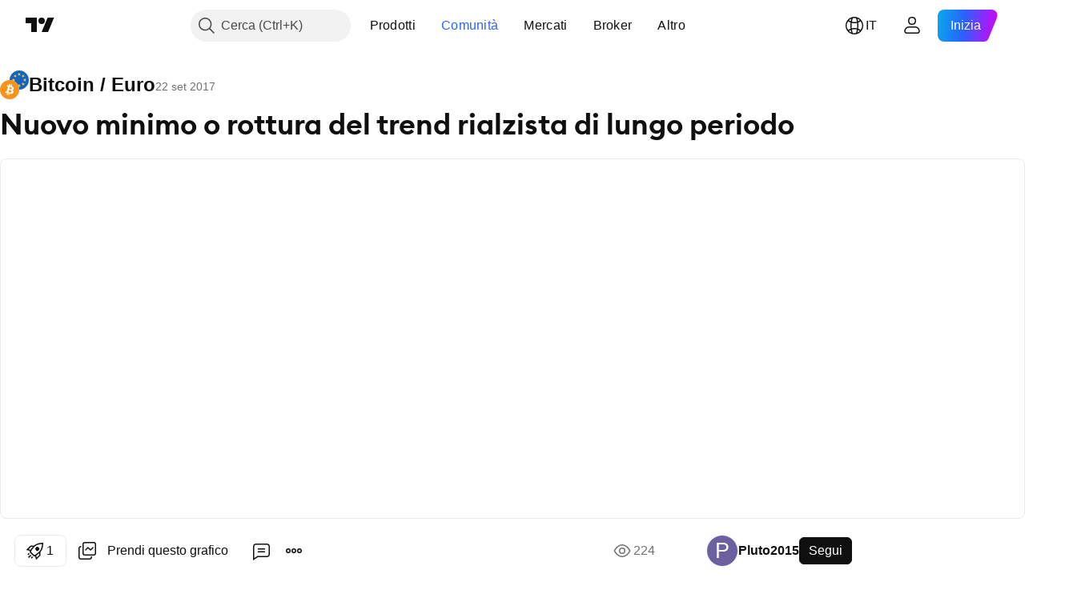

--- FILE ---
content_type: text/html; charset=utf-8
request_url: https://it.tradingview.com/chart/BTCEUR/YCIEVsu2/
body_size: 90561
content:


<!DOCTYPE html>
<html lang="it" dir="ltr" class="is-not-authenticated is-not-pro  theme-light"
 data-theme="light">
<head><meta charset="utf-8" />
<meta name="viewport" content="width=device-width, initial-scale=1.0, maximum-scale=1.0, minimum-scale=1.0, user-scalable=no">	<script nonce="n20fBNaiyq51ScL+ajBOBQ==">window.initData = {};</script><title>Nuovo minimo o rottura del trend rialzista di lungo periodo su COINBASE:BTCEUR di Pluto2015 — TradingView</title>
<!-- { block promo_footer_css_bundle } -->
		<!-- { render_css_bundle('promo_footer') } -->
		<link crossorigin="anonymous" href="https://static.tradingview.com/static/bundles/15992.6ab8fddbbeec572ad16b.css" rel="stylesheet" type="text/css"/>
	<!-- { endblock promo_footer_css_bundle } -->

	<!-- { block personal_css_bundle } -->
		<!-- render_css_bundle('base') -->
		<link crossorigin="anonymous" href="https://static.tradingview.com/static/bundles/7204.bd4a617f902d8e4336d7.css" rel="stylesheet" type="text/css"/>
<link crossorigin="anonymous" href="https://static.tradingview.com/static/bundles/77196.1ee43ed7cda5d814dba7.css" rel="stylesheet" type="text/css"/>
<link crossorigin="anonymous" href="https://static.tradingview.com/static/bundles/12874.2243f526973e835a8777.css" rel="stylesheet" type="text/css"/>
<link crossorigin="anonymous" href="https://static.tradingview.com/static/bundles/20541.ffebbd5b14e162a70fac.css" rel="stylesheet" type="text/css"/>
<link crossorigin="anonymous" href="https://static.tradingview.com/static/bundles/22691.df517de208b59f042c3b.css" rel="stylesheet" type="text/css"/>
<link crossorigin="anonymous" href="https://static.tradingview.com/static/bundles/72834.146c7925be9f43c9c767.css" rel="stylesheet" type="text/css"/>
<link crossorigin="anonymous" href="https://static.tradingview.com/static/bundles/6656.0e277b504c24d73f6420.css" rel="stylesheet" type="text/css"/>
<link crossorigin="anonymous" href="https://static.tradingview.com/static/bundles/97406.a24aa84d5466dfc219e3.css" rel="stylesheet" type="text/css"/>
<link crossorigin="anonymous" href="https://static.tradingview.com/static/bundles/51307.bb4e309d13e8ea654e19.css" rel="stylesheet" type="text/css"/>
<link crossorigin="anonymous" href="https://static.tradingview.com/static/bundles/62560.c8a32e4a427c0c57131c.css" rel="stylesheet" type="text/css"/>
<link crossorigin="anonymous" href="https://static.tradingview.com/static/bundles/28415.e6caff1a47a6c8a0f783.css" rel="stylesheet" type="text/css"/>
<link crossorigin="anonymous" href="https://static.tradingview.com/static/bundles/78820.3dc3168a8005e8c156fe.css" rel="stylesheet" type="text/css"/>
<link crossorigin="anonymous" href="https://static.tradingview.com/static/bundles/30608.1b5e0eb056a8145e2004.css" rel="stylesheet" type="text/css"/>
<link crossorigin="anonymous" href="https://static.tradingview.com/static/bundles/4857.2a0b835c9459f5e8f334.css" rel="stylesheet" type="text/css"/>
<link crossorigin="anonymous" href="https://static.tradingview.com/static/bundles/60733.515b38c2fad56295e0d7.css" rel="stylesheet" type="text/css"/>
<link crossorigin="anonymous" href="https://static.tradingview.com/static/bundles/94584.053cede951b9d64dea44.css" rel="stylesheet" type="text/css"/>
<link crossorigin="anonymous" href="https://static.tradingview.com/static/bundles/52294.8c6373aa92664b86de9e.css" rel="stylesheet" type="text/css"/>
<link crossorigin="anonymous" href="https://static.tradingview.com/static/bundles/56167.a33c76f5549cc7102e61.css" rel="stylesheet" type="text/css"/>
<link crossorigin="anonymous" href="https://static.tradingview.com/static/bundles/72373.cdd20397318c8a54ee02.css" rel="stylesheet" type="text/css"/>
<link crossorigin="anonymous" href="https://static.tradingview.com/static/bundles/68820.b0c44555783cdd4786b8.css" rel="stylesheet" type="text/css"/>
<link crossorigin="anonymous" href="https://static.tradingview.com/static/bundles/39394.1f12e32e6d4c4b83fe10.css" rel="stylesheet" type="text/css"/>
<link crossorigin="anonymous" href="https://static.tradingview.com/static/bundles/28562.e29096bd778450adbd58.css" rel="stylesheet" type="text/css"/>
<link crossorigin="anonymous" href="https://static.tradingview.com/static/bundles/19934.288c07086ff109a1d327.css" rel="stylesheet" type="text/css"/>
<link crossorigin="anonymous" href="https://static.tradingview.com/static/bundles/5911.5f96f6b3c550d3f0da23.css" rel="stylesheet" type="text/css"/>
<link crossorigin="anonymous" href="https://static.tradingview.com/static/bundles/6133.2dae60a90526a493d165.css" rel="stylesheet" type="text/css"/>
<link crossorigin="anonymous" href="https://static.tradingview.com/static/bundles/30331.315c1a91ffa92d55f559.css" rel="stylesheet" type="text/css"/>
<link crossorigin="anonymous" href="https://static.tradingview.com/static/bundles/45207.4c0489c8756499c78a5e.css" rel="stylesheet" type="text/css"/>
<link crossorigin="anonymous" href="https://static.tradingview.com/static/bundles/17644.53a8a16a13c65b9ef1b6.css" rel="stylesheet" type="text/css"/>
<link crossorigin="anonymous" href="https://static.tradingview.com/static/bundles/5347.66e97921f2de4965604d.css" rel="stylesheet" type="text/css"/>
<link crossorigin="anonymous" href="https://static.tradingview.com/static/bundles/90145.8b74b8d86218eec14871.css" rel="stylesheet" type="text/css"/>
<link crossorigin="anonymous" href="https://static.tradingview.com/static/bundles/59334.4a832facb7e57c5e13f3.css" rel="stylesheet" type="text/css"/>
<link crossorigin="anonymous" href="https://static.tradingview.com/static/bundles/91361.140a08c3b11237f684ec.css" rel="stylesheet" type="text/css"/>
<link crossorigin="anonymous" href="https://static.tradingview.com/static/bundles/3691.a607e1947cc1d6442aef.css" rel="stylesheet" type="text/css"/>
<link crossorigin="anonymous" href="https://static.tradingview.com/static/bundles/79248.b085e41549ac76222ff0.css" rel="stylesheet" type="text/css"/>
<link crossorigin="anonymous" href="https://static.tradingview.com/static/bundles/17675.7322b9d581c3bd767a8f.css" rel="stylesheet" type="text/css"/>
	<!-- { endblock personal_css_bundle } -->

	<!-- { block extra_styles } -->
	<link crossorigin="anonymous" href="https://static.tradingview.com/static/bundles/26184.a8e87c60a250a6212b03.css" rel="stylesheet" type="text/css"/>
<link crossorigin="anonymous" href="https://static.tradingview.com/static/bundles/62419.12891bfbb287744d3a89.css" rel="stylesheet" type="text/css"/>
<link crossorigin="anonymous" href="https://static.tradingview.com/static/bundles/32078.4dd8f716b361ea76fac9.css" rel="stylesheet" type="text/css"/>
<link crossorigin="anonymous" href="https://static.tradingview.com/static/bundles/50370.a1a91e4e3b8d4d56af6a.css" rel="stylesheet" type="text/css"/>
<link crossorigin="anonymous" href="https://static.tradingview.com/static/bundles/29903.89b41c884d5213432809.css" rel="stylesheet" type="text/css"/>
<link crossorigin="anonymous" href="https://static.tradingview.com/static/bundles/24840.08865a24cd22e705a127.css" rel="stylesheet" type="text/css"/>
<link crossorigin="anonymous" href="https://static.tradingview.com/static/bundles/61504.303d3d3a2eef8a440230.css" rel="stylesheet" type="text/css"/>
<link crossorigin="anonymous" href="https://static.tradingview.com/static/bundles/84592.9ad3142f13630874398c.css" rel="stylesheet" type="text/css"/>
<link crossorigin="anonymous" href="https://static.tradingview.com/static/bundles/84509.b78aa0f889805782a114.css" rel="stylesheet" type="text/css"/>
<link crossorigin="anonymous" href="https://static.tradingview.com/static/bundles/62156.ce7b2959f31f83034b45.css" rel="stylesheet" type="text/css"/>
<link crossorigin="anonymous" href="https://static.tradingview.com/static/bundles/68650.e664998b1025f8944a19.css" rel="stylesheet" type="text/css"/>
<link crossorigin="anonymous" href="https://static.tradingview.com/static/bundles/86459.a94905aa773ec52c64fa.css" rel="stylesheet" type="text/css"/>
<link crossorigin="anonymous" href="https://static.tradingview.com/static/bundles/58572.dad95b9e4df028f98405.css" rel="stylesheet" type="text/css"/>
<link crossorigin="anonymous" href="https://static.tradingview.com/static/bundles/87828.b5acda22a891bd0b8b78.css" rel="stylesheet" type="text/css"/>
<link crossorigin="anonymous" href="https://static.tradingview.com/static/bundles/81350.86c68c4067216e42a0f1.css" rel="stylesheet" type="text/css"/>
<link crossorigin="anonymous" href="https://static.tradingview.com/static/bundles/27877.826c38517eae6571304f.css" rel="stylesheet" type="text/css"/>
<link crossorigin="anonymous" href="https://static.tradingview.com/static/bundles/56254.a23f3ec5b836024b605b.css" rel="stylesheet" type="text/css"/>
<link crossorigin="anonymous" href="https://static.tradingview.com/static/bundles/18013.0655ac40c6882bf9e438.css" rel="stylesheet" type="text/css"/>
<link crossorigin="anonymous" href="https://static.tradingview.com/static/bundles/88936.d49d6f461c53e70b38bc.css" rel="stylesheet" type="text/css"/>
<link crossorigin="anonymous" href="https://static.tradingview.com/static/bundles/3406.24a50d99637b4e3bf9e7.css" rel="stylesheet" type="text/css"/>
<link crossorigin="anonymous" href="https://static.tradingview.com/static/bundles/54123.b37eaf239cea1a4a4b98.css" rel="stylesheet" type="text/css"/>
<link crossorigin="anonymous" href="https://static.tradingview.com/static/bundles/14544.83eca2c4704f4649b7a3.css" rel="stylesheet" type="text/css"/>
<link crossorigin="anonymous" href="https://static.tradingview.com/static/bundles/31069.c75dd2e4bc4003a8d3c6.css" rel="stylesheet" type="text/css"/>
<link crossorigin="anonymous" href="https://static.tradingview.com/static/bundles/67877.2fb5f6f3eb739c16078d.css" rel="stylesheet" type="text/css"/>
<link crossorigin="anonymous" href="https://static.tradingview.com/static/bundles/50553.3ab347d4bc9cadf8d238.css" rel="stylesheet" type="text/css"/>
<link crossorigin="anonymous" href="https://static.tradingview.com/static/bundles/75070.42c5ad63db6e22dd1780.css" rel="stylesheet" type="text/css"/>
<link crossorigin="anonymous" href="https://static.tradingview.com/static/bundles/85379.e2d0f6189d763981c46b.css" rel="stylesheet" type="text/css"/>
<link crossorigin="anonymous" href="https://static.tradingview.com/static/bundles/62882.bb7416e25ce047652be6.css" rel="stylesheet" type="text/css"/>
<link crossorigin="anonymous" href="https://static.tradingview.com/static/bundles/11285.2ad4e54f72ca1dbe5a12.css" rel="stylesheet" type="text/css"/>
<link crossorigin="anonymous" href="https://static.tradingview.com/static/bundles/14142.fa043cf9d22075746ca7.css" rel="stylesheet" type="text/css"/>
<link crossorigin="anonymous" href="https://static.tradingview.com/static/bundles/70835.249d27fbf7cfdf5dfd83.css" rel="stylesheet" type="text/css"/>
<link crossorigin="anonymous" href="https://static.tradingview.com/static/bundles/92124.5845fa80448b407d32ec.css" rel="stylesheet" type="text/css"/>
<link crossorigin="anonymous" href="https://static.tradingview.com/static/bundles/98703.a2b02fc165a1c32d442e.css" rel="stylesheet" type="text/css"/>
<link crossorigin="anonymous" href="https://static.tradingview.com/static/bundles/65644.82e6d18dc48a569d26eb.css" rel="stylesheet" type="text/css"/>
<link crossorigin="anonymous" href="https://static.tradingview.com/static/bundles/5605.7992e8c447118cda6e67.css" rel="stylesheet" type="text/css"/>
<link crossorigin="anonymous" href="https://static.tradingview.com/static/bundles/57014.5d64ece78149214e8812.css" rel="stylesheet" type="text/css"/>
<link crossorigin="anonymous" href="https://static.tradingview.com/static/bundles/96133.507ceb094fe735b3e439.css" rel="stylesheet" type="text/css"/>
<link crossorigin="anonymous" href="https://static.tradingview.com/static/bundles/85992.24dc3e7280c9494642a6.css" rel="stylesheet" type="text/css"/>
<link crossorigin="anonymous" href="https://static.tradingview.com/static/bundles/52665.005deab1142faaf7462d.css" rel="stylesheet" type="text/css"/>
<link crossorigin="anonymous" href="https://static.tradingview.com/static/bundles/96614.aa36a3e7cbd35864ab1c.css" rel="stylesheet" type="text/css"/>
<link crossorigin="anonymous" href="https://static.tradingview.com/static/bundles/78698.9e07627cdc60a2c13dc3.css" rel="stylesheet" type="text/css"/>
<link crossorigin="anonymous" href="https://static.tradingview.com/static/bundles/96946.664cb7df376aef027378.css" rel="stylesheet" type="text/css"/>
<link crossorigin="anonymous" href="https://static.tradingview.com/static/bundles/94425.e8a11b1164ed8f31863d.css" rel="stylesheet" type="text/css"/>
<link crossorigin="anonymous" href="https://static.tradingview.com/static/bundles/30931.b2e7517523adce965dba.css" rel="stylesheet" type="text/css"/>
<link crossorigin="anonymous" href="https://static.tradingview.com/static/bundles/13619.8ac06c6d6672271c5f68.css" rel="stylesheet" type="text/css"/>
<link crossorigin="anonymous" href="https://static.tradingview.com/static/bundles/12748.199034cf25af72be11eb.css" rel="stylesheet" type="text/css"/>
<link crossorigin="anonymous" href="https://static.tradingview.com/static/bundles/66857.843c3e887cfdf130d542.css" rel="stylesheet" type="text/css"/>
<link crossorigin="anonymous" href="https://static.tradingview.com/static/bundles/18350.e409f558fe163ea9a3de.css" rel="stylesheet" type="text/css"/>
<link crossorigin="anonymous" href="https://static.tradingview.com/static/bundles/92112.db4c9d5652778b489aaa.css" rel="stylesheet" type="text/css"/>
<link crossorigin="anonymous" href="https://static.tradingview.com/static/bundles/68448.f611cd4d950c54a2caec.css" rel="stylesheet" type="text/css"/>
<link crossorigin="anonymous" href="https://static.tradingview.com/static/bundles/24309.848f88391da875ceb2a3.css" rel="stylesheet" type="text/css"/>
<link crossorigin="anonymous" href="https://static.tradingview.com/static/bundles/32388.e2ac42d074266d6f4cc4.css" rel="stylesheet" type="text/css"/>
<link crossorigin="anonymous" href="https://static.tradingview.com/static/bundles/2298.e4906aeeda8c192efa8f.css" rel="stylesheet" type="text/css"/>
<link crossorigin="anonymous" href="https://static.tradingview.com/static/bundles/34022.f218afa7d02ef496982b.css" rel="stylesheet" type="text/css"/>
<link crossorigin="anonymous" href="https://static.tradingview.com/static/bundles/47043.23ff8e5e5118dff46b5a.css" rel="stylesheet" type="text/css"/>
<link crossorigin="anonymous" href="https://static.tradingview.com/static/bundles/87844.a89d3d49f869720ebbba.css" rel="stylesheet" type="text/css"/>
<link crossorigin="anonymous" href="https://static.tradingview.com/static/bundles/79780.84d89360ede6a350ded3.css" rel="stylesheet" type="text/css"/>
<link crossorigin="anonymous" href="https://static.tradingview.com/static/bundles/50694.e8c29c22063c80408cca.css" rel="stylesheet" type="text/css"/>
<link crossorigin="anonymous" href="https://static.tradingview.com/static/bundles/22969.c32eeb1152afcd97b12e.css" rel="stylesheet" type="text/css"/>
<link crossorigin="anonymous" href="https://static.tradingview.com/static/bundles/83580.fdc9454547343089f3c6.css" rel="stylesheet" type="text/css"/>
<link crossorigin="anonymous" href="https://static.tradingview.com/static/bundles/20789.ab5c2b3cb921527e4170.css" rel="stylesheet" type="text/css"/>
<link crossorigin="anonymous" href="https://static.tradingview.com/static/bundles/29592.6154c4943032cbc1f19b.css" rel="stylesheet" type="text/css"/>
<link crossorigin="anonymous" href="https://static.tradingview.com/static/bundles/31916.57160ac113283e720311.css" rel="stylesheet" type="text/css"/>
<link crossorigin="anonymous" href="https://static.tradingview.com/static/bundles/55174.dc96c4d047ce06b033ba.css" rel="stylesheet" type="text/css"/>
<link crossorigin="anonymous" href="https://static.tradingview.com/static/bundles/5969.21c839e51d9fe09bc1ad.css" rel="stylesheet" type="text/css"/>
<link crossorigin="anonymous" href="https://static.tradingview.com/static/bundles/26149.58e3d28c4207f0232d45.css" rel="stylesheet" type="text/css"/>
<link crossorigin="anonymous" href="https://static.tradingview.com/static/bundles/83332.323d337a96ea2d0d1f5b.css" rel="stylesheet" type="text/css"/>
<link crossorigin="anonymous" href="https://static.tradingview.com/static/bundles/5769.b3335017ad0d222109e8.css" rel="stylesheet" type="text/css"/>
<link crossorigin="anonymous" href="https://static.tradingview.com/static/bundles/49022.455c0a58d3762d16e782.css" rel="stylesheet" type="text/css"/>
<link crossorigin="anonymous" href="https://static.tradingview.com/static/bundles/38582.2b62a108282b3e90d95c.css" rel="stylesheet" type="text/css"/>
<link crossorigin="anonymous" href="https://static.tradingview.com/static/bundles/15001.aa02a2d96f821d501dba.css" rel="stylesheet" type="text/css"/>
<link crossorigin="anonymous" href="https://static.tradingview.com/static/bundles/75432.cee64bd18eb72dd37b3d.css" rel="stylesheet" type="text/css"/>
<link crossorigin="anonymous" href="https://static.tradingview.com/static/bundles/43165.f500e435f461fabe05f6.css" rel="stylesheet" type="text/css"/>
<link crossorigin="anonymous" href="https://static.tradingview.com/static/bundles/70571.51824f94f04f357f27ed.css" rel="stylesheet" type="text/css"/>
<link crossorigin="anonymous" href="https://static.tradingview.com/static/bundles/6695.1ea7d74fa789f5e3b9c4.css" rel="stylesheet" type="text/css"/>
<link crossorigin="anonymous" href="https://static.tradingview.com/static/bundles/42734.28212819357e05bc15ab.css" rel="stylesheet" type="text/css"/>
<link crossorigin="anonymous" href="https://static.tradingview.com/static/bundles/97915.5b2ef44e883aedf9ee07.css" rel="stylesheet" type="text/css"/>
<link crossorigin="anonymous" href="https://static.tradingview.com/static/bundles/35229.f7d16c2e8bbca89e1d2b.css" rel="stylesheet" type="text/css"/>
<link crossorigin="anonymous" href="https://static.tradingview.com/static/bundles/49468.bd38a05bcbe9f63005d5.css" rel="stylesheet" type="text/css"/>
<link crossorigin="anonymous" href="https://static.tradingview.com/static/bundles/16543.7bcb96fa677df6654c99.css" rel="stylesheet" type="text/css"/>
<link crossorigin="anonymous" href="https://static.tradingview.com/static/bundles/78076.434b6268f44aba75e190.css" rel="stylesheet" type="text/css"/>
<link crossorigin="anonymous" href="https://static.tradingview.com/static/bundles/68844.662507d10a58f51f962f.css" rel="stylesheet" type="text/css"/>
<link crossorigin="anonymous" href="https://static.tradingview.com/static/bundles/78806.af4707505f695c7b7e7e.css" rel="stylesheet" type="text/css"/>
<link crossorigin="anonymous" href="https://static.tradingview.com/static/bundles/67957.26bd3f4dca9113e5bd92.css" rel="stylesheet" type="text/css"/>
<link crossorigin="anonymous" href="https://static.tradingview.com/static/bundles/95626.0b382ed55589e98e3418.css" rel="preload" as="style"/>
<link crossorigin="anonymous" href="https://static.tradingview.com/static/bundles/4876.8876d8fb744d67484f1f.css" rel="preload" as="style"/>
<link crossorigin="anonymous" href="https://static.tradingview.com/static/bundles/79185.94b15842cd307f061854.css" rel="preload" as="style"/>
<link crossorigin="anonymous" href="https://static.tradingview.com/static/bundles/49822.f499cfafbc0a791ec49e.css" rel="preload" as="style"/>
	<!-- { endblock extra_styles } --><script nonce="n20fBNaiyq51ScL+ajBOBQ==">
	window.locale = 'it';
	window.language = 'it';
</script>
	<!-- { block promo_footer_js_bundle } -->
		<!-- { render_js_bundle('promo_footer') } -->
		<link crossorigin="anonymous" href="https://static.tradingview.com/static/bundles/it.4786.a618592c61ccf653aaab.js" rel="preload" as="script"/>
<link crossorigin="anonymous" href="https://static.tradingview.com/static/bundles/25096.8041f8d54d0af06b1dc2.js" rel="preload" as="script"/>
<link crossorigin="anonymous" href="https://static.tradingview.com/static/bundles/promo_footer.eb7846e9f552443d8452.js" rel="preload" as="script"/><script crossorigin="anonymous" src="https://static.tradingview.com/static/bundles/it.4786.a618592c61ccf653aaab.js" defer></script>
<script crossorigin="anonymous" src="https://static.tradingview.com/static/bundles/25096.8041f8d54d0af06b1dc2.js" defer></script>
<script crossorigin="anonymous" src="https://static.tradingview.com/static/bundles/promo_footer.eb7846e9f552443d8452.js" defer></script>
	<!-- { endblock promo_footer_js_bundle } -->

	<!-- { block personal_js_bundle } -->
		<!-- render_js_bundle('base') -->
		<link crossorigin="anonymous" href="https://static.tradingview.com/static/bundles/runtime.896a943737c897593c14.js" rel="preload" as="script"/>
<link crossorigin="anonymous" href="https://static.tradingview.com/static/bundles/it.68425.199a143bb5872cb2bab2.js" rel="preload" as="script"/>
<link crossorigin="anonymous" href="https://static.tradingview.com/static/bundles/32227.d826c45d2d27f2ff4314.js" rel="preload" as="script"/>
<link crossorigin="anonymous" href="https://static.tradingview.com/static/bundles/77507.fb006c0c7a02051cf5cd.js" rel="preload" as="script"/>
<link crossorigin="anonymous" href="https://static.tradingview.com/static/bundles/22665.48cd37ebd902e7c711e1.js" rel="preload" as="script"/>
<link crossorigin="anonymous" href="https://static.tradingview.com/static/bundles/12886.7be7542f140baf734d79.js" rel="preload" as="script"/>
<link crossorigin="anonymous" href="https://static.tradingview.com/static/bundles/22023.035d84389dc598280aca.js" rel="preload" as="script"/>
<link crossorigin="anonymous" href="https://static.tradingview.com/static/bundles/2373.798b10a4d75d67ea3cde.js" rel="preload" as="script"/>
<link crossorigin="anonymous" href="https://static.tradingview.com/static/bundles/62134.57ec9cb3f1548c6e710a.js" rel="preload" as="script"/>
<link crossorigin="anonymous" href="https://static.tradingview.com/static/bundles/8875.0da40c2dfdf4c802056a.js" rel="preload" as="script"/>
<link crossorigin="anonymous" href="https://static.tradingview.com/static/bundles/68134.1a849122bb45cbd1c259.js" rel="preload" as="script"/>
<link crossorigin="anonymous" href="https://static.tradingview.com/static/bundles/93243.d16dcf8fc50e14d67819.js" rel="preload" as="script"/>
<link crossorigin="anonymous" href="https://static.tradingview.com/static/bundles/42118.6fbbd8dcde37d9fd685b.js" rel="preload" as="script"/>
<link crossorigin="anonymous" href="https://static.tradingview.com/static/bundles/32378.b87f7c1aed020f9c3427.js" rel="preload" as="script"/>
<link crossorigin="anonymous" href="https://static.tradingview.com/static/bundles/72378.7b373ff12f2059f138f5.js" rel="preload" as="script"/>
<link crossorigin="anonymous" href="https://static.tradingview.com/static/bundles/23298.0b1a2a8df7ae6c4f9aff.js" rel="preload" as="script"/>
<link crossorigin="anonymous" href="https://static.tradingview.com/static/bundles/91834.b3eddf99c72fff0aa1f2.js" rel="preload" as="script"/>
<link crossorigin="anonymous" href="https://static.tradingview.com/static/bundles/68126.c05b8c66e292c75d0cc8.js" rel="preload" as="script"/>
<link crossorigin="anonymous" href="https://static.tradingview.com/static/bundles/70241.14110bfc78a0cfd595e7.js" rel="preload" as="script"/>
<link crossorigin="anonymous" href="https://static.tradingview.com/static/bundles/base.3041465632beeef7de35.js" rel="preload" as="script"/><script crossorigin="anonymous" src="https://static.tradingview.com/static/bundles/runtime.896a943737c897593c14.js" defer></script>
<script crossorigin="anonymous" src="https://static.tradingview.com/static/bundles/it.68425.199a143bb5872cb2bab2.js" defer></script>
<script crossorigin="anonymous" src="https://static.tradingview.com/static/bundles/32227.d826c45d2d27f2ff4314.js" defer></script>
<script crossorigin="anonymous" src="https://static.tradingview.com/static/bundles/77507.fb006c0c7a02051cf5cd.js" defer></script>
<script crossorigin="anonymous" src="https://static.tradingview.com/static/bundles/22665.48cd37ebd902e7c711e1.js" defer></script>
<script crossorigin="anonymous" src="https://static.tradingview.com/static/bundles/12886.7be7542f140baf734d79.js" defer></script>
<script crossorigin="anonymous" src="https://static.tradingview.com/static/bundles/22023.035d84389dc598280aca.js" defer></script>
<script crossorigin="anonymous" src="https://static.tradingview.com/static/bundles/2373.798b10a4d75d67ea3cde.js" defer></script>
<script crossorigin="anonymous" src="https://static.tradingview.com/static/bundles/62134.57ec9cb3f1548c6e710a.js" defer></script>
<script crossorigin="anonymous" src="https://static.tradingview.com/static/bundles/8875.0da40c2dfdf4c802056a.js" defer></script>
<script crossorigin="anonymous" src="https://static.tradingview.com/static/bundles/68134.1a849122bb45cbd1c259.js" defer></script>
<script crossorigin="anonymous" src="https://static.tradingview.com/static/bundles/93243.d16dcf8fc50e14d67819.js" defer></script>
<script crossorigin="anonymous" src="https://static.tradingview.com/static/bundles/42118.6fbbd8dcde37d9fd685b.js" defer></script>
<script crossorigin="anonymous" src="https://static.tradingview.com/static/bundles/32378.b87f7c1aed020f9c3427.js" defer></script>
<script crossorigin="anonymous" src="https://static.tradingview.com/static/bundles/72378.7b373ff12f2059f138f5.js" defer></script>
<script crossorigin="anonymous" src="https://static.tradingview.com/static/bundles/23298.0b1a2a8df7ae6c4f9aff.js" defer></script>
<script crossorigin="anonymous" src="https://static.tradingview.com/static/bundles/91834.b3eddf99c72fff0aa1f2.js" defer></script>
<script crossorigin="anonymous" src="https://static.tradingview.com/static/bundles/68126.c05b8c66e292c75d0cc8.js" defer></script>
<script crossorigin="anonymous" src="https://static.tradingview.com/static/bundles/70241.14110bfc78a0cfd595e7.js" defer></script>
<script crossorigin="anonymous" src="https://static.tradingview.com/static/bundles/base.3041465632beeef7de35.js" defer></script>
	<!-- { endblock personal_js_bundle } -->

	<!-- { block additional_js_bundle } -->
	<!-- { endblock additional_js_bundle } -->	<script nonce="n20fBNaiyq51ScL+ajBOBQ==">
		window.initData = window.initData || {};
		window.initData.theme = "light";
			(()=>{"use strict";const t=/(?:^|;)\s*theme=(dark|light)(?:;|$)|$/.exec(document.cookie)[1];t&&(document.documentElement.classList.toggle("theme-dark","dark"===t),document.documentElement.classList.toggle("theme-light","light"===t),document.documentElement.dataset.theme=t,window.initData=window.initData||{},window.initData.theme=t)})();
	</script>
	<script nonce="n20fBNaiyq51ScL+ajBOBQ==">
		(()=>{"use strict";"undefined"!=typeof window&&"undefined"!=typeof navigator&&/mac/i.test(navigator.platform)&&document.documentElement.classList.add("mac_os_system")})();
	</script>

	<script nonce="n20fBNaiyq51ScL+ajBOBQ==">var environment = "battle";
		window.WS_HOST_PING_REQUIRED = true;
		window.BUILD_TIME = "2026-01-27T12:15:34";
		window.WEBSOCKET_HOST = "data.tradingview.com";
		window.WEBSOCKET_PRO_HOST = "prodata.tradingview.com";
		window.WEBSOCKET_HOST_FOR_DEEP_BACKTESTING = "history-data.tradingview.com";
		window.WIDGET_HOST = "https://www.tradingview-widget.com";
		window.TradingView = window.TradingView || {};
	</script>

	<link rel="conversions-config" href="https://s3.tradingview.com/conversions_it.json">
	<link rel="metrics-config" href="https://scanner-backend.tradingview.com/enum/ordered?id=metrics_full_name,metrics&lang=it&label-product=ytm-metrics-plan.json" crossorigin>

	<script nonce="n20fBNaiyq51ScL+ajBOBQ==">
		(()=>{"use strict";function e(e,t=!1){const{searchParams:n}=new URL(String(location));let s="true"===n.get("mobileapp_new"),o="true"===n.get("mobileapp");if(!t){const e=function(e){const t=e+"=",n=document.cookie.split(";");for(let e=0;e<n.length;e++){let s=n[e];for(;" "===s.charAt(0);)s=s.substring(1,s.length);if(0===s.indexOf(t))return s.substring(t.length,s.length)}return null}("tv_app")||"";s||=["android","android_nps"].includes(e),o||="ios"===e}return!("new"!==e&&"any"!==e||!s)||!("new"===e||!o)}const t="undefined"!=typeof window&&"undefined"!=typeof navigator,n=t&&"ontouchstart"in window,s=(t&&n&&window,t&&(n||navigator.maxTouchPoints),t&&window.chrome&&window.chrome.runtime,t&&window.navigator.userAgent.toLowerCase().indexOf("firefox"),t&&/\sEdge\/\d\d\b/.test(navigator.userAgent),t&&Boolean(navigator.vendor)&&navigator.vendor.indexOf("Apple")>-1&&-1===navigator.userAgent.indexOf("CriOS")&&navigator.userAgent.indexOf("FxiOS"),t&&/mac/i.test(navigator.platform),t&&/Win32|Win64/i.test(navigator.platform),t&&/Linux/i.test(navigator.platform),t&&/Android/i.test(navigator.userAgent)),o=t&&/BlackBerry/i.test(navigator.userAgent),i=t&&/iPhone|iPad|iPod/.test(navigator.platform),c=t&&/Opera Mini/i.test(navigator.userAgent),r=t&&("MacIntel"===navigator.platform&&navigator.maxTouchPoints>1||/iPad/.test(navigator.platform)),a=s||o||i||c,h=window.TradingView=window.TradingView||{};const _={Android:()=>s,BlackBerry:()=>o,iOS:()=>i,Opera:()=>c,isIPad:()=>r,any:()=>a};h.isMobile=_;const l=new Map;function d(){const e=window.location.pathname,t=window.location.host,n=`${t}${e}`;return l.has(n)||l.set(n,function(e,t){const n=["^widget-docs"];for(const e of n)if(new RegExp(e).test(t))return!0;const s=["^widgetembed/?$","^cmewidgetembed/?$","^([0-9a-zA-Z-]+)/widgetembed/?$","^([0-9a-zA-Z-]+)/widgetstatic/?$","^([0-9a-zA-Z-]+)?/?mediumwidgetembed/?$","^twitter-chart/?$","^telegram/chart/?$","^embed/([0-9a-zA-Z]{8})/?$","^widgetpopup/?$","^extension/?$","^idea-popup/?$","^hotlistswidgetembed/?$","^([0-9a-zA-Z-]+)/hotlistswidgetembed/?$","^marketoverviewwidgetembed/?$","^([0-9a-zA-Z-]+)/marketoverviewwidgetembed/?$","^eventswidgetembed/?$","^tickerswidgetembed/?$","^forexcrossrateswidgetembed/?$","^forexheatmapwidgetembed/?$","^marketquoteswidgetembed/?$","^screenerwidget/?$","^cryptomktscreenerwidget/?$","^([0-9a-zA-Z-]+)/cryptomktscreenerwidget/?$","^([0-9a-zA-Z-]+)/marketquoteswidgetembed/?$","^technical-analysis-widget-embed/$","^singlequotewidgetembed/?$","^([0-9a-zA-Z-]+)/singlequotewidgetembed/?$","^embed-widget/([0-9a-zA-Z-]+)/(([0-9a-zA-Z-]+)/)?$","^widget-docs/([0-9a-zA-Z-]+)/([0-9a-zA-Z-/]+)?$"],o=e.replace(/^\//,"");let i;for(let e=s.length-1;e>=0;e--)if(i=new RegExp(s[e]),i.test(o))return!0;return!1}(e,t)),l.get(n)??!1}h.onWidget=d;const g=()=>{},u="~m~";class m{constructor(e,t={}){this.sessionid=null,this.connected=!1,this._timeout=null,this._base=e,this._options={timeout:t.timeout||2e4,connectionType:t.connectionType}}connect(){this._socket=new WebSocket(this._prepareUrl()),this._socket.onmessage=e=>{
if("string"!=typeof e.data)throw new TypeError(`The WebSocket message should be a string. Recieved ${Object.prototype.toString.call(e.data)}`);this._onData(e.data)},this._socket.onclose=this._onClose.bind(this),this._socket.onerror=this._onError.bind(this)}send(e){this._socket&&this._socket.send(this._encode(e))}disconnect(){this._clearIdleTimeout(),this._socket&&(this._socket.onmessage=g,this._socket.onclose=g,this._socket.onerror=g,this._socket.close())}_clearIdleTimeout(){null!==this._timeout&&(clearTimeout(this._timeout),this._timeout=null)}_encode(e){let t,n="";const s=Array.isArray(e)?e:[e],o=s.length;for(let e=0;e<o;e++)t=null===s[e]||void 0===s[e]?"":m._stringify(s[e]),n+=u+t.length+u+t;return n}_decode(e){const t=[];let n,s;do{if(e.substring(0,3)!==u)return t;n="",s="";const o=(e=e.substring(3)).length;for(let t=0;t<o;t++){if(s=Number(e.substring(t,t+1)),Number(e.substring(t,t+1))!==s){e=e.substring(n.length+3),n=Number(n);break}n+=s}t.push(e.substring(0,n)),e=e.substring(n)}while(""!==e);return t}_onData(e){this._setTimeout();const t=this._decode(e),n=t.length;for(let e=0;e<n;e++)this._onMessage(t[e])}_setTimeout(){this._clearIdleTimeout(),this._timeout=setTimeout(this._onTimeout.bind(this),this._options.timeout)}_onTimeout(){this.disconnect(),this._onDisconnect({code:4e3,reason:"socket.io timeout",wasClean:!1})}_onMessage(e){this.sessionid?this._checkIfHeartbeat(e)?this._onHeartbeat(e.slice(3)):this._checkIfJson(e)?this._base.onMessage(JSON.parse(e.slice(3))):this._base.onMessage(e):(this.sessionid=e,this._onConnect())}_checkIfHeartbeat(e){return this._checkMessageType(e,"h")}_checkIfJson(e){return this._checkMessageType(e,"j")}_checkMessageType(e,t){return e.substring(0,3)==="~"+t+"~"}_onHeartbeat(e){this.send("~h~"+e)}_onConnect(){this.connected=!0,this._base.onConnect()}_onDisconnect(e){this._clear(),this._base.onDisconnect(e),this.sessionid=null}_clear(){this.connected=!1}_prepareUrl(){const t=w(this._base.host);if(t.pathname+="socket.io/websocket",t.protocol="wss:",t.searchParams.append("from",window.location.pathname.slice(1,50)),t.searchParams.append("date",window.BUILD_TIME||""),e("any")&&t.searchParams.append("client","mobile"),this._options.connectionType&&t.searchParams.append("type",this._options.connectionType),window.WEBSOCKET_PARAMS_ANALYTICS){const{ws_page_uri:e,ws_ancestor_origin:n}=window.WEBSOCKET_PARAMS_ANALYTICS;e&&t.searchParams.append("page-uri",e),n&&t.searchParams.append("ancestor-origin",n)}const n=window.location.search.includes("widget_token")||window.location.hash.includes("widget_token");return d()||n||t.searchParams.append("auth","sessionid"),t.href}_onClose(e){this._clearIdleTimeout(),this._onDisconnect(e)}_onError(e){this._clearIdleTimeout(),this._clear(),this._base.emit("error",[e]),this.sessionid=null}static _stringify(e){return"[object Object]"===Object.prototype.toString.call(e)?"~j~"+JSON.stringify(e):String(e)}}class p{constructor(e,t){this.host=e,this._connecting=!1,this._events={},this.transport=this._getTransport(t)}isConnected(){
return!!this.transport&&this.transport.connected}isConnecting(){return this._connecting}connect(){this.isConnected()||(this._connecting&&this.disconnect(),this._connecting=!0,this.transport.connect())}send(e){this.transport&&this.transport.connected&&this.transport.send(e)}disconnect(){this.transport&&this.transport.disconnect()}on(e,t){e in this._events||(this._events[e]=[]),this._events[e].push(t)}offAll(){this._events={}}onMessage(e){this.emit("message",[e])}emit(e,t=[]){if(e in this._events){const n=this._events[e].concat(),s=n.length;for(let e=0;e<s;e++)n[e].apply(this,t)}}onConnect(){this.clear(),this.emit("connect")}onDisconnect(e){this.emit("disconnect",[e])}clear(){this._connecting=!1}_getTransport(e){return new m(this,e)}}function w(e){const t=-1!==e.indexOf("/")?new URL(e):new URL("wss://"+e);if("wss:"!==t.protocol&&"https:"!==t.protocol)throw new Error("Invalid websocket base "+e);return t.pathname.endsWith("/")||(t.pathname+="/"),t.search="",t.username="",t.password="",t}const k="undefined"!=typeof window&&Number(window.TELEMETRY_WS_ERROR_LOGS_THRESHOLD)||0;class f{constructor(e,t={}){this._queueStack=[],this._logsQueue=[],this._telemetryObjectsQueue=[],this._reconnectCount=0,this._redirectCount=0,this._errorsCount=0,this._errorsInfoSent=!1,this._connectionStart=null,this._connectionEstablished=null,this._reconnectTimeout=null,this._onlineCancellationToken=null,this._isConnectionForbidden=!1,this._initialHost=t.initialHost||null,this._suggestedHost=e,this._proHost=t.proHost,this._reconnectHost=t.reconnectHost,this._noReconnectAfterTimeout=!0===t.noReconnectAfterTimeout,this._dataRequestTimeout=t.dataRequestTimeout,this._connectionType=t.connectionType,this._doConnect(),t.pingRequired&&-1===window.location.search.indexOf("noping")&&this._startPing()}connect(){this._tryConnect()}resetCounters(){this._reconnectCount=0,this._redirectCount=0}setLogger(e,t){this._logger=e,this._getLogHistory=t,this._flushLogs()}setTelemetry(e){this._telemetry=e,this._telemetry.reportSent.subscribe(this,this._onTelemetrySent),this._flushTelemetry()}onReconnect(e){this._onReconnect=e}isConnected(){return!!this._socket&&this._socket.isConnected()}isConnecting(){return!!this._socket&&this._socket.isConnecting()}on(e,t){return!!this._socket&&("connect"===e&&this._socket.isConnected()?t():"disconnect"===e?this._disconnectCallbacks.push(t):this._socket.on(e,t),!0)}getSessionId(){return this._socket&&this._socket.transport?this._socket.transport.sessionid:null}send(e){return this.isConnected()?(this._socket.send(e),!0):(this._queueMessage(e),!1)}getConnectionEstablished(){return this._connectionEstablished}getHost(){const e=this._tryGetProHost();return null!==e?e:this._reconnectHost&&this._reconnectCount>3?this._reconnectHost:this._suggestedHost}getReconnectCount(){return this._reconnectCount}getRedirectCount(){return this._redirectCount}getConnectionStart(){return this._connectionStart}disconnect(){this._clearReconnectTimeout(),(this.isConnected()||this.isConnecting())&&(this._propagateDisconnect(),this._disconnectCallbacks=[],
this._closeSocket())}forbidConnection(){this._isConnectionForbidden=!0,this.disconnect()}allowConnection(){this._isConnectionForbidden=!1,this.connect()}isMaxRedirects(){return this._redirectCount>=20}isMaxReconnects(){return this._reconnectCount>=20}getPingInfo(){return this._pingInfo||null}_tryGetProHost(){return window.TradingView&&window.TradingView.onChartPage&&"battle"===window.environment&&!this._redirectCount&&-1===window.location.href.indexOf("ws_host")?this._initialHost?this._initialHost:void 0!==window.user&&window.user.pro_plan?this._proHost||this._suggestedHost:null:null}_queueMessage(e){0===this._queueStack.length&&this._logMessage(0,"Socket is not connected. Queued a message"),this._queueStack.push(e)}_processMessageQueue(){0!==this._queueStack.length&&(this._logMessage(0,"Processing queued messages"),this._queueStack.forEach(this.send.bind(this)),this._logMessage(0,"Processed "+this._queueStack.length+" messages"),this._queueStack=[])}_onDisconnect(e){this._noReconnectAfterTimeout||null!==this._reconnectTimeout||(this._reconnectTimeout=setTimeout(this._tryReconnect.bind(this),5e3)),this._clearOnlineCancellationToken();let t="disconnect session:"+this.getSessionId();e&&(t+=", code:"+e.code+", reason:"+e.reason,1005===e.code&&this._sendTelemetry("websocket_code_1005")),this._logMessage(0,t),this._propagateDisconnect(e),this._closeSocket(),this._queueStack=[]}_closeSocket(){null!==this._socket&&(this._socket.offAll(),this._socket.disconnect(),this._socket=null)}_logMessage(e,t){const n={method:e,message:t};this._logger?this._flushLogMessage(n):(n.message=`[${(new Date).toISOString()}] ${n.message}`,this._logsQueue.push(n))}_flushLogMessage(e){switch(e.method){case 2:this._logger.logDebug(e.message);break;case 3:this._logger.logError(e.message);break;case 0:this._logger.logInfo(e.message);break;case 1:this._logger.logNormal(e.message)}}_flushLogs(){this._flushLogMessage({method:1,message:"messages from queue. Start."}),this._logsQueue.forEach((e=>{this._flushLogMessage(e)})),this._flushLogMessage({method:1,message:"messages from queue. End."}),this._logsQueue=[]}_sendTelemetry(e,t){const n={event:e,params:t};this._telemetry?this._flushTelemetryObject(n):this._telemetryObjectsQueue.push(n)}_flushTelemetryObject(e){this._telemetry.sendChartReport(e.event,e.params,!1)}_flushTelemetry(){this._telemetryObjectsQueue.forEach((e=>{this._flushTelemetryObject(e)})),this._telemetryObjectsQueue=[]}_doConnect(){this._socket&&(this._socket.isConnected()||this._socket.isConnecting())||(this._clearOnlineCancellationToken(),this._host=this.getHost(),this._socket=new p(this._host,{timeout:this._dataRequestTimeout,connectionType:this._connectionType}),this._logMessage(0,"Connecting to "+this._host),this._bindEvents(),this._disconnectCallbacks=[],this._connectionStart=performance.now(),this._connectionEstablished=null,this._socket.connect(),performance.mark("SWSC",{detail:"Start WebSocket connection"}),this._socket.on("connect",(()=>{performance.mark("EWSC",{detail:"End WebSocket connection"}),
performance.measure("WebSocket connection delay","SWSC","EWSC")})))}_propagateDisconnect(e){const t=this._disconnectCallbacks.length;for(let n=0;n<t;n++)this._disconnectCallbacks[n](e||{})}_bindEvents(){this._socket&&(this._socket.on("connect",(()=>{const e=this.getSessionId();if("string"==typeof e){const t=JSON.parse(e);if(t.redirect)return this._redirectCount+=1,this._suggestedHost=t.redirect,this.isMaxRedirects()&&this._sendTelemetry("redirect_bailout"),void this._redirect()}this._connectionEstablished=performance.now(),this._processMessageQueue(),this._logMessage(0,"connect session:"+e)})),this._socket.on("disconnect",this._onDisconnect.bind(this)),this._socket.on("close",this._onDisconnect.bind(this)),this._socket.on("error",(e=>{this._logMessage(0,new Date+" session:"+this.getSessionId()+" websocket error:"+JSON.stringify(e)),this._sendTelemetry("websocket_error"),this._errorsCount++,!this._errorsInfoSent&&this._errorsCount>=k&&(void 0!==this._lastConnectCallStack&&(this._sendTelemetry("websocket_error_connect_stack",{text:this._lastConnectCallStack}),delete this._lastConnectCallStack),void 0!==this._getLogHistory&&this._sendTelemetry("websocket_error_log",{text:this._getLogHistory(50).join("\n")}),this._errorsInfoSent=!0)})))}_redirect(){this.disconnect(),this._reconnectWhenOnline()}_tryReconnect(){this._tryConnect()&&(this._reconnectCount+=1)}_tryConnect(){return!this._isConnectionForbidden&&(this._clearReconnectTimeout(),this._lastConnectCallStack=new Error(`WebSocket connect stack. Is connected: ${this.isConnected()}.`).stack||"",!this.isConnected()&&(this.disconnect(),this._reconnectWhenOnline(),!0))}_clearOnlineCancellationToken(){this._onlineCancellationToken&&(this._onlineCancellationToken(),this._onlineCancellationToken=null)}_clearReconnectTimeout(){null!==this._reconnectTimeout&&(clearTimeout(this._reconnectTimeout),this._reconnectTimeout=null)}_reconnectWhenOnline(){if(navigator.onLine)return this._logMessage(0,"Network status: online - trying to connect"),this._doConnect(),void(this._onReconnect&&this._onReconnect());this._logMessage(0,"Network status: offline - wait until online"),this._onlineCancellationToken=function(e){let t=e;const n=()=>{window.removeEventListener("online",n),t&&t()};return window.addEventListener("online",n),()=>{t=null}}((()=>{this._logMessage(0,"Network status changed to online - trying to connect"),this._doConnect(),this._onReconnect&&this._onReconnect()}))}_onTelemetrySent(e){"websocket_error"in e&&(this._errorsCount=0,this._errorsInfoSent=!1)}_startPing(){if(this._pingIntervalId)return;const e=w(this.getHost());e.pathname+="ping",e.protocol="https:";let t=0,n=0;const s=e=>{this._pingInfo=this._pingInfo||{max:0,min:1/0,avg:0};const s=(new Date).getTime()-e;s>this._pingInfo.max&&(this._pingInfo.max=s),s<this._pingInfo.min&&(this._pingInfo.min=s),t+=s,n++,this._pingInfo.avg=t/n,n>=10&&this._pingIntervalId&&(clearInterval(this._pingIntervalId),delete this._pingIntervalId)};this._pingIntervalId=setInterval((()=>{const t=(new Date).getTime(),n=new XMLHttpRequest
;n.open("GET",e,!0),n.send(),n.onreadystatechange=()=>{n.readyState===XMLHttpRequest.DONE&&200===n.status&&s(t)}}),1e4)}}window.WSBackendConnection=new f(window.WEBSOCKET_HOST,{pingRequired:window.WS_HOST_PING_REQUIRED,proHost:window.WEBSOCKET_PRO_HOST,reconnectHost:window.WEBSOCKET_HOST_FOR_RECONNECT,initialHost:window.WEBSOCKET_INITIAL_HOST,connectionType:window.WEBSOCKET_CONNECTION_TYPE}),window.WSBackendConnectionCtor=f})();
	</script>


	<script nonce="n20fBNaiyq51ScL+ajBOBQ==">var is_authenticated = false;
		var user = {"username":"Guest","following":"0","followers":"0","ignore_list":[],"available_offers":{}};
		window.initData.priceAlertsFacadeClientUrl = "https://pricealerts.tradingview.com";
		window.initData.currentLocaleInfo = {"language":"it","language_name":"Italiano","flag":"it","geoip_code":"it","iso":"it","iso_639_3":"ita","global_name":"Italian","is_in_european_union":true};
		window.initData.offerButtonInfo = {"class_name":"tv-header__offer-button-container--trial-join","title":"Inizia","href":"/pricing/?source=header_go_pro_button&feature=start_free_trial","subtitle":null,"expiration":null,"color":"gradient","stretch":false};
		window.initData.settings = {'S3_LOGO_SERVICE_BASE_URL': 'https://s3-symbol-logo.tradingview.com/', 'S3_NEWS_IMAGE_SERVICE_BASE_URL': 'https://s3.tradingview.com/news/', 'WEBPACK_STATIC_PATH': 'https://static.tradingview.com/static/bundles/', 'TRADING_URL': 'https://papertrading.tradingview.com', 'CRUD_STORAGE_URL': 'https://crud-storage.tradingview.com'};
		window.countryCode = "US";


			window.__initialEnabledFeaturesets =
				(window.__initialEnabledFeaturesets || []).concat(
					['tv_production'].concat(
						window.ClientCustomConfiguration && window.ClientCustomConfiguration.getEnabledFeatureSet
							? JSON.parse(window.ClientCustomConfiguration.getEnabledFeatureSet())
							: []
					)
				);

			if (window.ClientCustomConfiguration && window.ClientCustomConfiguration.getDisabledFeatureSet) {
				window.__initialDisabledFeaturesets = JSON.parse(window.ClientCustomConfiguration.getDisabledFeatureSet());
			}



			var lastGlobalNotificationIds = [1015066,1015044,1015033,1015017,1014998,1014981,1014959,1014942,1014922,1014905,1014874];

		var shopConf = {
			offers: [],
		};

		var featureToggleState = {"black_friday_popup":1.0,"black_friday_mainpage":1.0,"black_friday_extend_limitation":1.0,"chart_autosave_5min":1.0,"chart_autosave_30min":1.0,"chart_save_metainfo_separately":1.0,"performance_test_mode":1.0,"ticks_replay":1.0,"chart_storage_hibernation_delay_60min":1.0,"log_replay_to_persistent_logger":1.0,"enable_select_date_replay_mobile":1.0,"support_persistent_logs":1.0,"seasonals_table":1.0,"ytm_on_chart":1.0,"enable_step_by_step_hints_for_drawings":1.0,"enable_new_indicators_templates_view":1.0,"allow_brackets_profit_loss":1.0,"enable_traded_context_linking":1.0,"order_context_validation_in_instant_mode":1.0,"internal_fullscreen_api":1.0,"alerts-presets":1.0,"alerts-watchlist-allow-in-multicondions":1.0,"alerts-disable-fires-read-from-toast":1.0,"alerts-editor-fire-rate-setting":1.0,"enable_symbol_change_restriction_on_widgets":1.0,"enable_asx_symbol_restriction":1.0,"symphony_allow_non_partitioned_cookie_on_old_symphony":1.0,"symphony_notification_badges":1.0,"symphony_use_adk_for_upgrade_request":1.0,"telegram_mini_app_reduce_snapshot_quality":1.0,"news_enable_filtering_by_user":1.0,"timeout_django_db":0.15,"timeout_django_usersettings_db":0.15,"timeout_django_charts_db":0.25,"timeout_django_symbols_lists_db":0.25,"timeout_django_minds_db":0.05,"timeout_django_logging_db":0.25,"disable_services_monitor_metrics":1.0,"enable_signin_recaptcha":1.0,"enable_idea_spamdetectorml":1.0,"enable_idea_spamdetectorml_comments":1.0,"enable_spamdetectorml_chat":1.0,"enable_minds_spamdetectorml":1.0,"backend-connections-in-token":1.0,"one_connection_with_exchanges":1.0,"mobile-ads-ios":1.0,"mobile-ads-android":1.0,"google-one-tap-signin":1.0,"braintree-gopro-in-order-dialog":1.0,"braintree-apple-pay":1.0,"braintree-google-pay":1.0,"braintree-apple-pay-from-ios-app":1.0,"braintree-apple-pay-trial":1.0,"triplea-payments":1.0,"braintree-google-pay-trial":1.0,"braintree-one-usd-verification":1.0,"braintree-3ds-enabled":1.0,"braintree-3ds-status-check":1.0,"braintree-additional-card-checks-for-trial":1.0,"braintree-instant-settlement":1.0,"braintree_recurring_billing_scheduler_subscription":1.0,"checkout_manual_capture_required":1.0,"checkout-subscriptions":1.0,"checkout_additional_card_checks_for_trial":1.0,"checkout_fail_on_duplicate_payment_methods_for_trial":1.0,"checkout_fail_on_banned_countries_for_trial":1.0,"checkout_fail_on_banned_bank_for_trial":1.0,"checkout_fail_on_banned_bank_for_premium_trial":1.0,"checkout_fail_on_close_to_expiration_card_trial":1.0,"checkout_fail_on_prepaid_card_trial":1.0,"country_of_issuance_vs_billing_country":1.0,"checkout_show_instead_of_braintree":1.0,"checkout-3ds":1.0,"checkout-3ds-us":1.0,"checkout-paypal":1.0,"checkout_include_account_holder":1.0,"checkout-paypal-trial":1.0,"annual_to_monthly_downgrade_attempt":1.0,"razorpay_trial_10_inr":1.0,"razorpay-card-order-token-section":1.0,"razorpay-card-subscriptions":1.0,"razorpay-upi-subscriptions":1.0,"razorpay-s3-invoice-upload":1.0,"razorpay_include_date_of_birth":1.0,"dlocal-payments":1.0,"braintree_transaction_source":1.0,"vertex-tax":1.0,"receipt_in_emails":1.0,"adwords-analytics":1.0,"disable_mobile_upsell_ios":1.0,"disable_mobile_upsell_android":1.0,"required_agreement_for_rt":1.0,"check_market_data_limits":1.0,"force_to_complete_data":1.0,"force_to_upgrade_to_expert":1.0,"send_tradevan_invoice":1.0,"show_pepe_animation":1.0,"send_next_payment_info_receipt":1.0,"screener-alerts-read-only":1.0,"screener-condition-filters-auto-apply":1.0,"screener_bond_restriction_by_auth_enabled":1.0,"screener_bond_rating_columns_restriction_by_auth_enabled":1.0,"ses_tracking":1.0,"send_financial_notifications":1.0,"spark_translations":1.0,"spark_category_translations":1.0,"spark_tags_translations":1.0,"pro_plan_initial_refunds_disabled":1.0,"previous_monoproduct_purchases_refunds_enabled":1.0,"enable_ideas_recommendations":1.0,"enable_ideas_recommendations_feed":1.0,"fail_on_duplicate_payment_methods_for_trial":1.0,"ethoca_alert_notification_webhook":1.0,"hide_suspicious_users_ideas":1.0,"disable_publish_strategy_range_based_chart":1.0,"restrict_simultaneous_requests":1.0,"login_from_new_device_email":1.0,"ssr_worker_nowait":1.0,"broker_A1CAPITAL":1.0,"broker_ACTIVTRADES":1.0,"broker_ALCHEMYMARKETS":1.0,"broker_ALICEBLUE":1.0,"hide_ALOR_on_ios":1.0,"hide_ALOR_on_android":1.0,"hide_ALOR_on_mobile_web":1.0,"alor-brokers-side-maintenance":1.0,"broker_ALPACA":1.0,"broker_ALRAMZ":1.0,"broker_AMP":1.0,"hide_ANGELONE_on_ios":1.0,"hide_ANGELONE_on_android":1.0,"hide_ANGELONE_on_mobile_web":1.0,"ANGELONE_beta":1.0,"broker_AVA_FUTURES":1.0,"AVA_FUTURES_oauth_authorization":1.0,"broker_B2PRIME":1.0,"broker_BAJAJ":1.0,"BAJAJ_beta":1.0,"broker_BEYOND":1.0,"broker_BINANCE":1.0,"enable_binanceapis_base_url":1.0,"broker_BINGBON":1.0,"broker_BITAZZA":1.0,"broker_BITGET":1.0,"broker_BITMEX":1.0,"broker_BITSTAMP":1.0,"broker_BLACKBULL":1.0,"broker_BLUEBERRYMARKETS":1.0,"broker_BTCC":1.0,"broker_BYBIT":1.0,"broker_CAPITALCOM":1.0,"broker_CAPTRADER":1.0,"CAPTRADER_separate_integration_migration_warning":1.0,"broker_CFI":1.0,"broker_CGSI":1.0,"CGSI_beta":1.0,"broker_CITYINDEX":1.0,"cityindex_spreadbetting":1.0,"broker_CMCMARKETS":1.0,"broker_COBRATRADING":1.0,"broker_COINBASE":1.0,"coinbase_request_server_logger":1.0,"coinbase_cancel_position_brackets":1.0,"broker_COINW":1.0,"broker_COLMEX":1.0,"hide_CQG_on_ios":1.0,"hide_CQG_on_android":1.0,"hide_CQG_on_mobile_web":1.0,"cqg-realtime-bandwidth-limit":1.0,"CRYPTOCOM_beta":1.0,"hide_CURRENCYCOM_on_ios":1.0,"hide_CURRENCYCOM_on_android":1.0,"hide_CURRENCYCOM_on_mobile_web":1.0,"hide_CXM_on_ios":1.0,"hide_CXM_on_android":1.0,"hide_CXM_on_mobile_web":1.0,"CXM_beta":1.0,"broker_DAOL":1.0,"broker_DERAYAH":1.0,"broker_DHAN":1.0,"broker_DNSE":1.0,"broker_DORMAN":1.0,"hide_DUMMY_on_ios":1.0,"hide_DUMMY_on_android":1.0,"hide_DUMMY_on_mobile_web":1.0,"broker_EASYMARKETS":1.0,"broker_ECOVALORES":1.0,"ECOVALORES_beta":1.0,"broker_EDGECLEAR":1.0,"edgeclear_oauth_authorization":1.0,"broker_EIGHTCAP":1.0,"broker_ERRANTE":1.0,"broker_ESAFX":1.0,"hide_FIDELITY_on_ios":1.0,"hide_FIDELITY_on_android":1.0,"hide_FIDELITY_on_mobile_web":1.0,"FIDELITY_beta":1.0,"broker_FOREXCOM":1.0,"forexcom_session_v2":1.0,"broker_FPMARKETS":1.0,"hide_FTX_on_ios":1.0,"hide_FTX_on_android":1.0,"hide_FTX_on_mobile_web":1.0,"ftx_request_server_logger":1.0,"broker_FUSIONMARKETS":1.0,"fxcm_server_logger":1.0,"broker_FXCM":1.0,"broker_FXOPEN":1.0,"broker_FXPRO":1.0,"broker_FYERS":1.0,"broker_GATE":1.0,"broker_GBEBROKERS":1.0,"broker_GEMINI":1.0,"broker_GENIALINVESTIMENTOS":1.0,"hide_GLOBALPRIME_on_ios":1.0,"hide_GLOBALPRIME_on_android":1.0,"hide_GLOBALPRIME_on_mobile_web":1.0,"globalprime-brokers-side-maintenance":1.0,"broker_GOMARKETS":1.0,"broker_GOTRADE":1.0,"broker_HERENYA":1.0,"broker_HTX":1.0,"hide_HTX_on_ios":1.0,"hide_HTX_on_android":1.0,"hide_HTX_on_mobile_web":1.0,"broker_IBKR":1.0,"check_ibkr_side_maintenance":1.0,"ibkr_request_server_logger":1.0,"ibkr_parallel_provider_initialization":1.0,"ibkr_ws_account_summary":1.0,"ibkr_ws_server_logger":1.0,"ibkr_subscribe_to_order_updates_first":1.0,"ibkr_ws_account_ledger":1.0,"broker_IBROKER":1.0,"broker_ICMARKETS":1.0,"broker_ICMARKETS_ASIC":1.0,"broker_ICMARKETS_EU":1.0,"broker_IG":1.0,"broker_INFOYATIRIM":1.0,"broker_INNOVESTX":1.0,"broker_INTERACTIVEIL":1.0,"broker_IRONBEAM":1.0,"hide_IRONBEAM_CQG_on_ios":1.0,"hide_IRONBEAM_CQG_on_android":1.0,"hide_IRONBEAM_CQG_on_mobile_web":1.0,"broker_KSECURITIES":1.0,"broker_LIBERATOR":1.0,"broker_MEXEM":1.0,"broker_MIDAS":1.0,"hide_MOCKBROKER_on_ios":1.0,"hide_MOCKBROKER_on_android":1.0,"hide_MOCKBROKER_on_mobile_web":1.0,"hide_MOCKBROKER_IMPLICIT_on_ios":1.0,"hide_MOCKBROKER_IMPLICIT_on_android":1.0,"hide_MOCKBROKER_IMPLICIT_on_mobile_web":1.0,"hide_MOCKBROKER_CODE_on_ios":1.0,"hide_MOCKBROKER_CODE_on_android":1.0,"hide_MOCKBROKER_CODE_on_mobile_web":1.0,"broker_MOOMOO":1.0,"broker_MOTILALOSWAL":1.0,"broker_NINJATRADER":1.0,"broker_OANDA":1.0,"oanda_server_logging":1.0,"oanda_oauth_multiplexing":1.0,"broker_OKX":1.0,"broker_OPOFINANCE":1.0,"broker_OPTIMUS":1.0,"broker_OSMANLI":1.0,"broker_OSMANLIFX":1.0,"paper_force_connect_pushstream":1.0,"paper_subaccount_custom_currency":1.0,"paper_outside_rth":1.0,"broker_PAYTM":1.0,"broker_PEPPERSTONE":1.0,"broker_PHEMEX":1.0,"broker_PHILLIPCAPITAL_TR":1.0,"broker_PHILLIPNOVA":1.0,"broker_PLUS500":1.0,"plus500_oauth_authorization":1.0,"broker_PURPLETRADING":1.0,"broker_QUESTRADE":1.0,"broker_RIYADCAPITAL":1.0,"broker_ROBOMARKETS":1.0,"broker_REPLAYBROKER":1.0,"broker_SAMUEL":1.0,"broker_SAXOBANK":1.0,"broker_SHAREMARKET":1.0,"broker_SKILLING":1.0,"broker_SPREADEX":1.0,"broker_SWISSQUOTE":1.0,"broker_STONEX":1.0,"broker_TASTYFX":1.0,"broker_TASTYTRADE":1.0,"broker_THINKMARKETS":1.0,"broker_TICKMILL":1.0,"hide_TIGER_on_ios":1.0,"hide_TIGER_on_android":1.0,"hide_TIGER_on_mobile_web":1.0,"broker_TRADENATION":1.0,"hide_TRADESMART_on_ios":1.0,"hide_TRADESMART_on_android":1.0,"hide_TRADESMART_on_mobile_web":1.0,"TRADESMART_beta":1.0,"broker_TRADESTATION":1.0,"tradestation_request_server_logger":1.0,"tradestation_account_data_streaming":1.0,"tradestation_streaming_server_logging":1.0,"broker_TRADEZERO":1.0,"broker_TRADIER":1.0,"broker_TRADIER_FUTURES":1.0,"tradier_futures_oauth_authorization":1.0,"broker_TRADOVATE":1.0,"broker_TRADU":1.0,"tradu_spread_bet":1.0,"broker_TRIVE":1.0,"broker_VANTAGE":1.0,"broker_VELOCITY":1.0,"broker_WEBULL":1.0,"broker_WEBULLJAPAN":1.0,"broker_WEBULLPAY":1.0,"broker_WEBULLUK":1.0,"broker_WHITEBIT":1.0,"broker_WHSELFINVEST":1.0,"broker_WHSELFINVEST_FUTURES":1.0,"WHSELFINVEST_FUTURES_oauth_authorization":1.0,"broker_XCUBE":1.0,"broker_YLG":1.0,"broker_id_session":1.0,"disallow_concurrent_sessions":1.0,"use_code_flow_v2_provider":1.0,"use_code_flow_v2_provider_for_untested_brokers":1.0,"mobile_trading_web":1.0,"mobile_trading_ios":1.0,"mobile_trading_android":1.0,"continuous_front_contract_trading":1.0,"trading_request_server_logger":1.0,"rest_request_server_logger":1.0,"oauth2_code_flow_provider_server_logger":1.0,"rest_logout_on_429":1.0,"review_popup_on_chart":1.0,"show_concurrent_connection_warning":1.0,"enable_trading_server_logger":1.0,"order_presets":1.0,"order_ticket_resizable_drawer_on":1.0,"rest_use_async_mapper":1.0,"paper_competition_banner":1.0,"paper_competition_leaderboard":1.0,"paper_competition_link_community":1.0,"paper_competition_leaderboard_user_stats":1.0,"paper_competition_previous_competitions":1.0,"amp_oauth_authorization":1.0,"blueline_oauth_authorization":1.0,"dorman_oauth_authorization":1.0,"ironbeam_oauth_authorization":1.0,"optimus_oauth_authorization":1.0,"stonex_oauth_authorization":1.0,"ylg_oauth_authorization":1.0,"trading_general_events_ga_tracking":1.0,"replay_result_sharing":1.0,"replay_trading_brackets":1.0,"hide_all_brokers_button_in_ios_app":1.0,"force_max_allowed_pulling_intervals":1.0,"paper_delay_trading":1.0,"enable_first_touch_is_selection":1.0,"clear_project_order_on_order_ticket_close":1.0,"enable_new_behavior_of_confirm_buttons_on_mobile":1.0,"renew_token_preemption_30":1.0,"do_not_open_ot_from_plus_button":1.0,"broker_side_promotion":1.0,"enable_new_trading_menu_structure":1.0,"quick_trading_panel":1.0,"paper_order_confirmation_dialog":1.0,"paper_multiple_levels_enabled":1.0,"enable_chart_adaptive_tpsl_buttons_on_mobile":1.0,"enable_market_project_order":1.0,"enable_symbols_popularity_showing":1.0,"enable_translations_s3_upload":1.0,"etf_fund_flows_only_days_resolutions":1.0,"advanced_watchlist_hide_compare_widget":1.0,"disable_snowplow_platform_events":1.0,"notify_idea_mods_about_first_publication":1.0,"enable_waf_tracking":1.0,"new_errors_flow":1.0,"two_tabs_one_report":1.0,"hide_save_indicator":1.0,"symbol_search_country_sources":1.0,"symbol_search_bond_type_filter":1.0,"watchlists_dialog_scroll_to_active":1.0,"bottom_panel_track_events":1.0,"snowplow_beacon_feature":1.0,"show_data_problems_in_help_center":1.0,"enable_apple_device_check":1.0,"enable_apple_intro_offer_signature":1.0,"enable_apple_promo_offer_signature_v2":1.0,"enable_apple_promo_signature":1.0,"should_charge_full_price_on_upgrade_if_google_payment":1.0,"enable_push_notifications_android":1.0,"enable_push_notifications_ios":1.0,"enable_manticore_cluster":1.0,"enable_pushstream_auth":1.0,"enable_envoy_proxy":1.0,"enable_envoy_proxy_papertrading":1.0,"enable_envoy_proxy_screener":1.0,"enable_tv_watchlists":1.0,"disable_watchlists_modify":1.0,"options_reduce_polling_interval":1.0,"options_chain_use_quote_session":1.0,"options_chain_volume":1.0,"options_chart_price_unit":1.0,"options_spread_explorer":1.0,"show_toast_about_unread_message":1.0,"enable_partner_payout":1.0,"enable_email_change_logging":1.0,"set_limit_to_1000_for_colored_lists":1.0,"enable_email_on_partner_status_change":1.0,"enable_partner_program_apply":1.0,"enable_partner_program":1.0,"compress_cache_data":1.0,"news_enable_streaming":1.0,"news_screener_page_client":1.0,"enable_declaration_popup_on_load":1.0,"move_ideas_and_minds_into_news":1.0,"show_data_bonds_free_users":1.0,"enable_modern_render_mode_on_markets_bonds":1.0,"enable_prof_popup_free":1.0,"ios_app_news_and_minds":1.0,"fundamental_graphs_presets":1.0,"do_not_disclose_phone_occupancy":1.0,"enable_redirect_to_widget_documentation_of_any_localization":1.0,"news_enable_streaming_hibernation":1.0,"news_streaming_hibernation_delay_10min":1.0,"pass_recovery_search_hide_info":1.0,"news_enable_streaming_on_screener":1.0,"enable_forced_email_confirmation":1.0,"enable_support_assistant":1.0,"show_gift_button":1.0,"address_validation_enabled":1.0,"generate_invoice_number_by_country":1.0,"show_favorite_layouts":1.0,"enable_social_auth_confirmation":1.0,"enable_ad_block_detect":1.0,"tvd_new_tab_linking":1.0,"tvd_last_tab_close_button":1.0,"tvd_product_section_customizable":1.0,"hide_embed_this_chart":1.0,"move_watchlist_actions":1.0,"enable_lingua_lang_check":1.0,"get_saved_active_list_before_getting_all_lists":1.0,"show_referral_notification_dialog":0.5,"set_new_black_color":1.0,"hide_right_toolbar_button":1.0,"news_use_news_mediator":1.0,"allow_trailing_whitespace_in_number_token":1.0,"restrict_pwned_password_set":1.0,"notif_settings_enable_new_store":1.0,"notif_settings_disable_old_store_write":1.0,"notif_settings_disable_old_store_read":1.0,"checkout-enable-risksdk":1.0,"checkout-enable-risksdk-for-initial-purchase":1.0,"enable_metadefender_check_for_agreement":1.0,"show_download_yield_curves_data":1.0,"disable_widgetbar_in_apps":1.0,"hide_publications_of_banned_users":1.0,"enable_summary_updates_from_chart_session":1.0,"portfolios_page":1.0,"show_news_flow_tool_right_bar":1.0,"enable_chart_saving_stats":1.0,"enable_saving_same_chart_rate_limit":1.0,"news_alerts_enabled":1.0,"refund_unvoidable_coupons_enabled":1.0,"enable_snowplow_email_tracking":1.0,"news_enable_sentiment":1.0,"use_in_symbol_search_options_mcx_exchange":1.0,"enable_usersettings_symbols_per_row_soft_limit":0.1,"forbid_login_with_pwned_passwords":1.0,"debug_get_test_bars_data":1.0,"news_use_mediator_story":1.0,"header_toolbar_trade_button":1.0,"black_friday_enable_skip_to_payment":1.0,"new_order_ticket_inputs":1.0,"hide_see_on_super_charts_button":1.0,"hide_symbol_page_chart_type_switcher":1.0,"disable_chat_spam_protection_for_premium_users":1.0,"make_trading_panel_contextual_tab":0.25,"enable_broker_comparison_pages":1.0,"use_custom_create_user_perms_screener":1.0,"news_use_screens_from_mediator":0.5,"force_to_complete_kyc":1.0};</script>

<script nonce="n20fBNaiyq51ScL+ajBOBQ==">
	window.initData = window.initData || {};

	window.initData.snowplowSettings = {
		collectorId: 'tv_cf',
		url: 'snowplow-pixel.tradingview.com',
		params: {
			appId: 'tradingview',
			postPath: '/com.tradingview/track',
		},
		enabled: true,
	}
</script>
	<script nonce="n20fBNaiyq51ScL+ajBOBQ==">window.PUSHSTREAM_URL = "wss://pushstream.tradingview.com";
		window.CHARTEVENTS_URL = "https://chartevents-reuters.tradingview.com/";
		window.ECONOMIC_CALENDAR_URL = "https://economic-calendar.tradingview.com/";
		window.EARNINGS_CALENDAR_URL = "https://scanner.tradingview.com";
		window.NEWS_SERVICE_URL = "https://news-headlines.tradingview.com";
		window.NEWS_MEDIATOR_URL = "https://news-mediator.tradingview.com";
		window.NEWS_STREAMING_URL = "https://notifications.tradingview.com/news/channel";
		window.SS_HOST = "symbol-search.tradingview.com";
		window.SS_URL = "";
		window.PORTFOLIO_URL = "https://portfolio.tradingview.com/portfolio/v1";
		window.SS_DOMAIN_PARAMETER = 'production';
		window.DEFAULT_SYMBOL = "MIL:JUVE";
		window.COUNTRY_CODE_TO_DEFAULT_EXCHANGE = {"en":"US","us":"US","ae":"ADX","ar":"BCBA","at":"VIE","au":"ASX","bd":"DSEBD","be":"EURONEXT_BRU","bh":"BAHRAIN","br":"BMFBOVESPA","ca":"TSX","ch":"SIX","cl":"BCS","zh_CN":"SSE","co":"BVC","cy":"CSECY","cz":"PSECZ","de_DE":"XETR","dk":"OMXCOP","ee":"OMXTSE","eg":"EGX","es":"BME","fi":"OMXHEX","fr":"EURONEXT_PAR","gr":"ATHEX","hk":"HKEX","hu":"BET","id":"IDX","ie":"EURONEXTDUB","he_IL":"TASE","in":"BSE","is":"OMXICE","it":"MIL","ja":"TSE","ke":"NSEKE","kr":"KRX","kw":"KSE","lk":"CSELK","lt":"OMXVSE","lv":"OMXRSE","lu":"LUXSE","mx":"BMV","ma":"CSEMA","ms_MY":"MYX","ng":"NSENG","nl":"EURONEXT_AMS","no":"OSL","nz":"NZX","pe":"BVL","ph":"PSE","pk":"PSX","pl":"GPW","pt":"EURONEXT_LIS","qa":"QSE","rs":"BELEX","ru":"RUS","ro":"BVB","ar_AE":"TADAWUL","se":"NGM","sg":"SGX","sk":"BSSE","th_TH":"SET","tn":"BVMT","tr":"BIST","zh_TW":"TWSE","gb":"LSE","ve":"BVCV","vi_VN":"HOSE","za":"JSE"};
		window.SCREENER_HOST = "https://scanner.tradingview.com";
		window.TV_WATCHLISTS_URL = "";
		window.AWS_BBS3_DOMAIN = "https://tradingview-user-uploads.s3.amazonaws.com";
		window.AWS_S3_CDN  = "https://s3.tradingview.com";
		window.OPTIONS_CHARTING_HOST = "https://options-charting.tradingview.com";
		window.OPTIONS_STORAGE_HOST = "https://options-storage.tradingview.com";
		window.OPTIONS_STORAGE_DUMMY_RESPONSES = false;
		window.OPTIONS_SPREAD_EXPLORER_HOST = "https://options-spread-explorer.tradingview.com";
		window.initData.SCREENER_STORAGE_URL = "https://screener-storage.tradingview.com/screener-storage";
		window.initData.SCREENER_FACADE_HOST = "https://screener-facade.tradingview.com/screener-facade";
		window.initData.screener_storage_release_version = 50;
		window.initData.NEWS_SCREEN_DATA_VERSION = 1;

			window.DATA_ISSUES_HOST = "https://support-middleware.tradingview.com";

		window.TELEMETRY_HOSTS = {"charts":{"free":"https://telemetry.tradingview.com/free","pro":"https://telemetry.tradingview.com/pro","widget":"https://telemetry.tradingview.com/widget","ios_free":"https://telemetry.tradingview.com/charts-ios-free","ios_pro":"https://telemetry.tradingview.com/charts-ios-pro","android_free":"https://telemetry.tradingview.com/charts-android-free","android_pro":"https://telemetry.tradingview.com/charts-android-pro"},"alerts":{"all":"https://telemetry.tradingview.com/alerts"},"line_tools_storage":{"all":"https://telemetry.tradingview.com/line-tools-storage"},"news":{"all":"https://telemetry.tradingview.com/news"},"pine":{"all":"https://telemetry.tradingview.com/pine"},"calendars":{"all":"https://telemetry.tradingview.com/calendars"},"site":{"free":"https://telemetry.tradingview.com/site-free","pro":"https://telemetry.tradingview.com/site-pro","widget":"https://telemetry.tradingview.com/site-widget"},"trading":{"all":"https://telemetry.tradingview.com/trading"}};
		window.TELEMETRY_WS_ERROR_LOGS_THRESHOLD = 100;
		window.RECAPTCHA_SITE_KEY = "6Lcqv24UAAAAAIvkElDvwPxD0R8scDnMpizaBcHQ";
		window.RECAPTCHA_SITE_KEY_V3 = "6LeQMHgUAAAAAKCYctiBGWYrXN_tvrODSZ7i9dLA";
		window.GOOGLE_CLIENT_ID = "236720109952-v7ud8uaov0nb49fk5qm03as8o7dmsb30.apps.googleusercontent.com";

		window.PINE_URL = window.PINE_URL || "https://pine-facade.tradingview.com/pine-facade";</script>		<meta name="description" content="Nei prossimi giorni il trend discendente mensile (linee verdi) incontra il limite inferiore del trend di lungo periodo annuale (linea viola). A questo punto gli scenari potranno essere due: 
- La rottura del limite inferiore del trend rialzista di lungo periodo che potrebbe innescarne una inversione, con un novo trend ribassista di lungo periodo che riporterebbe, nei prossimi mesi, il valore di BTC sotto i 2000 Euro; 
oppure
- un rimbalzo intorno al valore di 2700 Euro, con un nuovo minimo in …" />


<link rel="canonical" href="https://it.tradingview.com/chart/BTCEUR/YCIEVsu2/" />
<meta name="robots" content="noindex, follow" />

<link rel="icon" href="https://static.tradingview.com/static/images/favicon.ico">
<meta name="application-name" content="TradingView" />

<meta name="format-detection" content="telephone=no" />

<link rel="manifest" href="https://static.tradingview.com/static/images/favicon/manifest.json" />

<meta name="theme-color" media="(prefers-color-scheme: light)" content="#F9F9F9"> <meta name="theme-color" media="(prefers-color-scheme: dark)" content="#262626"> 
<meta name="apple-mobile-web-app-title" content="TradingView Site" />
<meta name="apple-mobile-web-app-capable" content="yes" />
<meta name="apple-mobile-web-app-status-bar-style" content="black" />
<link rel="apple-touch-icon" sizes="180x180" href="https://static.tradingview.com/static/images/favicon/apple-touch-icon-180x180.png" /><link rel="link-locale" data-locale="en" href="https://www.tradingview.com/chart/BTCEUR/YCIEVsu2/"><link rel="link-locale" data-locale="in" href="https://in.tradingview.com/chart/BTCEUR/YCIEVsu2/"><link rel="link-locale" data-locale="de_DE" href="https://de.tradingview.com/chart/BTCEUR/YCIEVsu2/"><link rel="link-locale" data-locale="fr" href="https://fr.tradingview.com/chart/BTCEUR/YCIEVsu2/"><link rel="link-locale" data-locale="es" href="https://es.tradingview.com/chart/BTCEUR/YCIEVsu2/"><link rel="link-locale" data-locale="it" href="https://it.tradingview.com/chart/BTCEUR/YCIEVsu2/"><link rel="link-locale" data-locale="pl" href="https://pl.tradingview.com/chart/BTCEUR/YCIEVsu2/"><link rel="link-locale" data-locale="tr" href="https://tr.tradingview.com/chart/BTCEUR/YCIEVsu2/"><link rel="link-locale" data-locale="ru" href="https://ru.tradingview.com/chart/BTCEUR/YCIEVsu2/"><link rel="link-locale" data-locale="br" href="https://br.tradingview.com/chart/BTCEUR/YCIEVsu2/"><link rel="link-locale" data-locale="id" href="https://id.tradingview.com/chart/BTCEUR/YCIEVsu2/"><link rel="link-locale" data-locale="ms_MY" href="https://my.tradingview.com/chart/BTCEUR/YCIEVsu2/"><link rel="link-locale" data-locale="th_TH" href="https://th.tradingview.com/chart/BTCEUR/YCIEVsu2/"><link rel="link-locale" data-locale="vi_VN" href="https://vn.tradingview.com/chart/BTCEUR/YCIEVsu2/"><link rel="link-locale" data-locale="ja" href="https://jp.tradingview.com/chart/BTCEUR/YCIEVsu2/"><link rel="link-locale" data-locale="kr" href="https://kr.tradingview.com/chart/BTCEUR/YCIEVsu2/"><link rel="link-locale" data-locale="zh_CN" href="https://cn.tradingview.com/chart/BTCEUR/YCIEVsu2/"><link rel="link-locale" data-locale="zh_TW" href="https://tw.tradingview.com/chart/BTCEUR/YCIEVsu2/"><link rel="link-locale" data-locale="ar_AE" href="https://ar.tradingview.com/chart/BTCEUR/YCIEVsu2/"><link rel="link-locale" data-locale="he_IL" href="https://il.tradingview.com/chart/BTCEUR/YCIEVsu2/"><script id="page-locale-links" type="application/json">[{"url":"https://www.tradingview.com/chart/BTCEUR/YCIEVsu2/","lang":null,"country":null,"locale":"en","hreflang":"x-default"},{"url":"https://in.tradingview.com/chart/BTCEUR/YCIEVsu2/","lang":null,"country":null,"locale":"in","hreflang":"en-in"},{"url":"https://de.tradingview.com/chart/BTCEUR/YCIEVsu2/","lang":null,"country":null,"locale":"de_DE","hreflang":"de"},{"url":"https://fr.tradingview.com/chart/BTCEUR/YCIEVsu2/","lang":null,"country":null,"locale":"fr","hreflang":"fr"},{"url":"https://es.tradingview.com/chart/BTCEUR/YCIEVsu2/","lang":null,"country":null,"locale":"es","hreflang":"es"},{"url":"https://it.tradingview.com/chart/BTCEUR/YCIEVsu2/","lang":null,"country":null,"locale":"it","hreflang":"it"},{"url":"https://pl.tradingview.com/chart/BTCEUR/YCIEVsu2/","lang":null,"country":null,"locale":"pl","hreflang":"pl"},{"url":"https://tr.tradingview.com/chart/BTCEUR/YCIEVsu2/","lang":null,"country":null,"locale":"tr","hreflang":"tr"},{"url":"https://ru.tradingview.com/chart/BTCEUR/YCIEVsu2/","lang":null,"country":null,"locale":"ru","hreflang":"ru"},{"url":"https://br.tradingview.com/chart/BTCEUR/YCIEVsu2/","lang":null,"country":null,"locale":"br","hreflang":"pt-br"},{"url":"https://id.tradingview.com/chart/BTCEUR/YCIEVsu2/","lang":null,"country":null,"locale":"id","hreflang":"id"},{"url":"https://my.tradingview.com/chart/BTCEUR/YCIEVsu2/","lang":null,"country":null,"locale":"ms_MY","hreflang":"ms-my"},{"url":"https://th.tradingview.com/chart/BTCEUR/YCIEVsu2/","lang":null,"country":null,"locale":"th_TH","hreflang":"th"},{"url":"https://vn.tradingview.com/chart/BTCEUR/YCIEVsu2/","lang":null,"country":null,"locale":"vi_VN","hreflang":"vi-vn"},{"url":"https://jp.tradingview.com/chart/BTCEUR/YCIEVsu2/","lang":null,"country":null,"locale":"ja","hreflang":"ja-jp"},{"url":"https://kr.tradingview.com/chart/BTCEUR/YCIEVsu2/","lang":null,"country":null,"locale":"kr","hreflang":"ko-kr"},{"url":"https://cn.tradingview.com/chart/BTCEUR/YCIEVsu2/","lang":null,"country":null,"locale":"zh_CN","hreflang":"zh-cn"},{"url":"https://tw.tradingview.com/chart/BTCEUR/YCIEVsu2/","lang":null,"country":null,"locale":"zh_TW","hreflang":"zh-tw"},{"url":"https://ar.tradingview.com/chart/BTCEUR/YCIEVsu2/","lang":null,"country":null,"locale":"ar_AE","hreflang":"ar-sa"},{"url":"https://il.tradingview.com/chart/BTCEUR/YCIEVsu2/","lang":null,"country":null,"locale":"he_IL","hreflang":"he-il"}]</script><meta property="al:ios:app_store_id" content="1205990992" />
	<meta property="al:ios:app_name" content="TradingView - trading community, charts and quotes" />






<meta property="og:site_name" content="TradingView" /><meta property="og:type" content="article" /><meta property="og:title" content="Nuovo minimo o rottura del trend rialzista di lungo periodo su COINBASE:BTCEUR di Pluto2015" /><meta property="og:description" content="Nei prossimi giorni il trend discendente mensile (linee verdi) incontra il limite inferiore del trend di lungo periodo annuale (linea viola). A questo punto gli scenari potranno essere due: 
- La rottura del limite inferiore del trend rialzista di lungo periodo che potrebbe innescarne una inversione, con un novo trend ribassista di lungo periodo che riporterebbe, nei prossimi mesi, il valore di BTC sotto i 2000 Euro; 
oppure
- un rimbalzo intorno al valore di 2700 Euro, con un nuovo minimo in …" /><meta property="og:url" content="https://it.tradingview.com/chart/BTCEUR/YCIEVsu2/" /><meta property="og:image" content="https://s3.tradingview.com/y/YCIEVsu2_big.png" /><meta property="og:image:height" content="630" /><meta property="og:image:width" content="1200" /><meta property="og:image:secure_url" content="https://s3.tradingview.com/y/YCIEVsu2_big.png" />



<meta name="twitter:site" content="@TradingView" /><meta name="twitter:card" content="summary_large_image" /><meta name="twitter:title" content="Nuovo minimo o rottura del trend rialzista di lungo periodo su COINBASE:BTCEUR di Pluto2015" /><meta name="twitter:description" content="Nei prossimi giorni il trend discendente mensile (linee verdi) incontra il limite inferiore del trend di lungo periodo annuale (linea viola). A questo punto gli scenari potranno essere due: 
- La rottura del limite inferiore del trend rialzista di lungo periodo che potrebbe innescarne una inversione, con un novo trend ribassista di lungo periodo che riporterebbe, nei prossimi mesi, il valore di BTC sotto i 2000 Euro; 
oppure
- un rimbalzo intorno al valore di 2700 Euro, con un nuovo minimo in …" /><meta name="twitter:url" content="https://it.tradingview.com/chart/BTCEUR/YCIEVsu2/" /><meta name="twitter:image" content="https://s3.tradingview.com/y/YCIEVsu2_big.png" /><meta name="ahrefs-site-verification" content="f729ff74def35be4b9b92072c0e995b40fcb9e1aece03fb174343a1b7a5350ce">
</head>


<body class=""><script nonce="n20fBNaiyq51ScL+ajBOBQ==">(()=>{"use strict";window.initData=window.initData||{},window.initData.block_widgetbar=function(i,t,n,a){function w(n){const w={resizerBridge:new t(window).allocate({areaName:"right"}),affectsLayout:()=>!0,adaptive:!0,settingsPrefix:"widgetbar",instantLoad:n,configuration:a};window.widgetbar=new i(w)}window.is_authenticated?w():window.loginStateChange.subscribe(this,(i=>{!i&&!window.widgetbar&&window.user&&window.is_authenticated&&w(!0)}))}})();</script><script nonce="n20fBNaiyq51ScL+ajBOBQ==">(()=>{"use strict";function n(){const n=parseFloat(document.body.style.paddingRight||"0");document.body.classList.toggle("is-widgetbar-expanded",n>45)}n(),function(n){let t=null;function e(){null===t&&(t=window.requestAnimationFrame(i))}function i(){n(),t=null}window.addEventListener("resize",e,!1)}(n)})();</script>



<div class="tv-main">
			<div class="js-container-android-notification"></div>
			<div class="js-container-ios-notification"></div>

<!-- render_css_bundle('tv_header') -->
			<link crossorigin="anonymous" href="https://static.tradingview.com/static/bundles/79515.ee1ddefa896f4130e786.css" rel="stylesheet" type="text/css"/>
<link crossorigin="anonymous" href="https://static.tradingview.com/static/bundles/45277.850ebf3d28b8b7922cc2.css" rel="stylesheet" type="text/css"/><div class="tv-header tv-header__top js-site-header-container tv-header--sticky">
				<div class="tv-header__backdrop"></div><div class="tv-header__inner"><div class="tv-header__area tv-header__area--logo-menu">
						<button class="tv-header__hamburger-menu js-header-main-menu-mobile-button" aria-haspopup="true" aria-expanded="false" aria-label="Apri menù">
							<svg width="18" height="12" viewBox="0 0 18 12" xmlns="http://www.w3.org/2000/svg"><path d="M0 12h18v-2h-18v2zm0-5h18v-2h-18v2zm0-7v2h18v-2h-18z" fill="currentColor"/></svg>
						</button>
						<span class="tv-header__logo">
							<a href="/" aria-label="Pagina principale TradingView" class="tv-header__link tv-header__link--logo js-header-context-menu">
								<span class="tv-header__icon">
									<svg width="36" height="28" viewBox="0 0 36 28" xmlns="http://www.w3.org/2000/svg"><path d="M14 22H7V11H0V4h14v18zM28 22h-8l7.5-18h8L28 22z" fill="currentColor"/><circle cx="20" cy="8" r="4" fill="currentColor"/></svg>
								</span>
								<span class="tv-header__logo-text">
									<svg width="147" height="28" viewBox="0 0 147 28" xmlns="http://www.w3.org/2000/svg"><path d="M4.793 22.024h3.702V7.519h4.843V4.02H0v3.5h4.793v14.504zM13.343 22.024h3.474v-6.06c0-2.105 1.09-3.373 2.74-3.373.582 0 1.039.101 1.571.279V9.345a3.886 3.886 0 00-1.166-.152c-1.42 0-2.713.938-3.145 2.18V9.346h-3.474v12.679zM27.796 22.303c1.75 0 3.068-.888 3.652-1.7v1.42h3.474V9.346h-3.474v1.42c-.584-.811-1.902-1.699-3.652-1.699-3.372 0-5.959 3.043-5.959 6.618 0 3.576 2.587 6.619 5.96 6.619zm.736-3.17c-1.928 0-3.196-1.445-3.196-3.448 0-2.004 1.268-3.45 3.196-3.45 1.927 0 3.195 1.446 3.195 3.45 0 2.003-1.268 3.448-3.195 3.448zM43.193 22.303c1.75 0 3.068-.888 3.651-1.7v1.42h3.474V3.007h-3.474v7.76c-.583-.812-1.901-1.7-3.651-1.7-3.373 0-5.96 3.043-5.96 6.618 0 3.576 2.587 6.619 5.96 6.619zm.735-3.17c-1.927 0-3.195-1.445-3.195-3.448 0-2.004 1.268-3.45 3.195-3.45 1.927 0 3.195 1.446 3.195 3.45 0 2.003-1.268 3.448-3.195 3.448zM55.166 7.412a2.213 2.213 0 002.232-2.206A2.213 2.213 0 0055.166 3a2.224 2.224 0 00-2.206 2.206 2.224 2.224 0 002.206 2.206zm-1.724 14.612h3.474V9.49h-3.474v12.533zM59.998 22.024h3.474v-6.187c0-2.435 1.192-3.601 2.815-3.601 1.445 0 2.232 1.116 2.232 2.941v6.847h3.474v-7.43c0-3.296-1.826-5.528-4.894-5.528-1.649 0-2.942.71-3.627 1.724V9.345h-3.474v12.679zM80.833 18.65c-1.75 0-3.22-1.319-3.22-3.246 0-1.952 1.47-3.246 3.22-3.246 1.75 0 3.22 1.294 3.22 3.246 0 1.927-1.47 3.246-3.22 3.246zm-.406 8.85c3.88 0 6.822-1.978 6.822-6.543V9.268h-3.474v1.42C83.09 9.7 81.72 8.99 80.098 8.99c-3.322 0-5.985 2.84-5.985 6.415 0 3.55 2.663 6.39 5.985 6.39 1.623 0 2.992-.735 3.677-1.673v.862c0 2.029-1.344 3.474-3.398 3.474-1.42 0-2.84-.482-3.956-1.572l-1.902 2.586c1.445 1.395 3.702 2.029 5.908 2.029zM94.594 22.024h3.27L105.32 4.02h-4.057l-5.021 12.501L91.145 4.02h-3.981l7.43 18.004zM108.508 7.266a2.213 2.213 0 002.231-2.206 2.213 2.213 0 00-2.231-2.206c-1.192 0-2.207.988-2.207 2.206 0 1.217 1.015 2.206 2.207 2.206zm-1.725 14.758h3.474V9.345h-3.474v12.679zM119.248 22.303c2.662 0 4.691-1.116 5.883-2.84l-2.587-1.927c-.583.887-1.673 1.597-3.271 1.597-1.673 0-3.169-.938-3.372-2.637h9.483c.076-.533.051-.888.051-1.192 0-4.133-2.916-6.238-6.238-6.238-3.854 0-6.669 2.865-6.669 6.618 0 4.007 2.942 6.619 6.72 6.619zm-3.221-8.165c.33-1.547 1.775-2.207 3.069-2.207 1.293 0 2.561.685 2.865 2.207h-5.934zM138.45 22.024h3.449l4.184-12.679h-3.728l-2.383 8.114-2.587-8.114h-2.662l-2.561 8.114-2.409-8.114h-3.703l4.21 12.679h3.448l2.359-7.202 2.383 7.202z" fill="currentColor"/></svg>
								</span>
								<span class="js-logo-pro "></span>
							</a>
						</span>
					</div><div class="tv-header__middle-wrapper">
						<div class="tv-header__middle-content"><div class="tv-header__area tv-header__area--search">
<div class="tv-header-search-container">
	<button class="tv-header-search-container tv-header-search-container__button tv-header-search-container__button--full js-header-search-button" aria-label="Cerca">
		<svg xmlns="http://www.w3.org/2000/svg" width="28" height="28" viewBox="0 0 28 28" fill="currentColor"><path fill-rule="evenodd" d="M17.41 18.47a8.18 8.18 0 1 1 1.06-1.06L24 22.94 22.94 24zm1.45-6.29a6.68 6.68 0 1 1-13.36 0 6.68 6.68 0 0 1 13.36 0"/></svg>
		<span class="tv-header-search-container__text">Cerca</span>
	</button>
	<button class="tv-header-search-container__button tv-header-search-container__button--simple js-header-search-button" aria-label="Cerca"><svg xmlns="http://www.w3.org/2000/svg" width="28" height="28" viewBox="0 0 28 28" fill="currentColor"><path fill-rule="evenodd" d="M17.41 18.47a8.18 8.18 0 1 1 1.06-1.06L24 22.94 22.94 24zm1.45-6.29a6.68 6.68 0 1 1-13.36 0 6.68 6.68 0 0 1 13.36 0"/></svg></button>
</div>							</div><nav class="tv-header__area tv-header__area--menu js-header-main-menu">


<ul class="tv-header__main-menu">		<li
			class="tv-header__main-menu-item" data-main-menu-dropdown-root-index="0">
			<a data-main-menu-root-track-id="products" href="/chart/">Prodotti<span
					class="tv-header__main-menu-item__chevron"
					tabindex="0"
					aria-haspopup="true"
					aria-expanded="false"
					aria-label="menu Prodotti"
					role="button"
				>
					<svg width="18" height="18" viewBox="0 0 18 18" xmlns="http://www.w3.org/2000/svg"><path d="M3.92 7.83 9 12.29l5.08-4.46-1-1.13L9 10.29l-4.09-3.6-.99 1.14Z" fill="currentColor"/></svg>
				</span>
			</a>
		</li>		<li
			class="tv-header__main-menu-item tv-header__main-menu-item--highlighted" data-main-menu-dropdown-root-index="1">
			<a data-main-menu-root-track-id="community" href="/ideas/">Comunità<span
					class="tv-header__main-menu-item__chevron"
					tabindex="0"
					aria-haspopup="true"
					aria-expanded="false"
					aria-label="menu Comunità"
					role="button"
				>
					<svg width="18" height="18" viewBox="0 0 18 18" xmlns="http://www.w3.org/2000/svg"><path d="M3.92 7.83 9 12.29l5.08-4.46-1-1.13L9 10.29l-4.09-3.6-.99 1.14Z" fill="currentColor"/></svg>
				</span>
			</a>
		</li>		<li
			class="tv-header__main-menu-item" data-main-menu-dropdown-root-index="2">
			<a data-main-menu-root-track-id="markets" href="/markets/">Mercati<span
					class="tv-header__main-menu-item__chevron"
					tabindex="0"
					aria-haspopup="true"
					aria-expanded="false"
					aria-label="menu Mercati"
					role="button"
				>
					<svg width="18" height="18" viewBox="0 0 18 18" xmlns="http://www.w3.org/2000/svg"><path d="M3.92 7.83 9 12.29l5.08-4.46-1-1.13L9 10.29l-4.09-3.6-.99 1.14Z" fill="currentColor"/></svg>
				</span>
			</a>
		</li>		<li
			class="tv-header__main-menu-item" data-main-menu-dropdown-root-index="3">
			<a data-main-menu-root-track-id="brokers" href="/brokers/">Broker<span
					class="tv-header__main-menu-item__chevron"
					tabindex="0"
					aria-haspopup="true"
					aria-expanded="false"
					aria-label="menu Broker"
					role="button"
				>
					<svg width="18" height="18" viewBox="0 0 18 18" xmlns="http://www.w3.org/2000/svg"><path d="M3.92 7.83 9 12.29l5.08-4.46-1-1.13L9 10.29l-4.09-3.6-.99 1.14Z" fill="currentColor"/></svg>
				</span>
			</a>
		</li>		<li
			class="tv-header__main-menu-item" data-main-menu-dropdown-root-index="4">
			<a data-main-menu-root-track-id="more" href="/support/">Altro<span
					class="tv-header__main-menu-item__chevron"
					tabindex="0"
					aria-haspopup="true"
					aria-expanded="false"
					aria-label="menu Altro"
					role="button"
				>
					<svg width="18" height="18" viewBox="0 0 18 18" xmlns="http://www.w3.org/2000/svg"><path d="M3.92 7.83 9 12.29l5.08-4.46-1-1.13L9 10.29l-4.09-3.6-.99 1.14Z" fill="currentColor"/></svg>
				</span>
			</a>
		</li></ul>

<script type="application/prs.init-data+json">
	{
		"mainMenuCategories": [{"id":"products","name":"Prodotti","name_analytic":"Products","url":"/chart/","children":[{"id":"products-chart","name":"Grafici","name_analytic":"Supercharts","url":"/chart/"},{"section":"Strumenti individuali","children":[{"id":"products-screeners","name":"Screener","name_analytic":"Screeners","url":"/screener/","children":[{"id":"screener","section":"Screener","children":[{"id":"stocks-screener","name":"Azioni","name_analytic":"Stocks","url":"/screener/"},{"id":"etfs-screener","name":"ETF","name_analytic":"ETFs","url":"/etf-screener/"},{"id":"bonds-screener","name":"Obbligazioni","name_analytic":"Bonds","url":"/bond-screener/"},{"id":"crypto-coins-screener","name":"Singole cripto","name_analytic":"Crypto coins","url":"/crypto-coins-screener/"},{"id":"cex-pairs-screener","name":"Coppie CEX","name_analytic":"CEX pairs","url":"/cex-screener/"},{"id":"dex-pairs-screener","name":"Coppie DEX","name_analytic":"DEX pairs","url":"/dex-screener/"},{"id":"pine-screener","name":"Pine","name_analytic":"Pine","url":"/pine-screener/","beta":true}]},{"id":"heatmap","section":"Heatmap","children":[{"id":"stocks-heatmap","name":"Azioni","name_analytic":"Stocks","url":"/heatmap/stock/"},{"id":"etfs-heatmap","name":"ETF","name_analytic":"ETFs","url":"/heatmap/etf/"},{"id":"crypto-heatmap","name":"Singole cripto","name_analytic":"Crypto","url":"/heatmap/crypto/"}]}]},{"id":"calendars","name":"Calendari","name_analytic":"Calendars","url":"/economic-calendar/","children":[{"id":"economic-calendar","name":"Economico","name_analytic":"Economic","url":"/economic-calendar/"},{"id":"earnings-calendar","name":"Utili","name_analytic":"Earnings","url":"/earnings-calendar/"},{"id":"dividends-calendar","name":"Dividendi","name_analytic":"Dividends","url":"/dividend-calendar/"},{"id":"ipo-calendar","name":"IPO","name_analytic":"IPO","url":"/ipo-calendar/"}]},{"id":"news-flow","name":"Notiziario","name_analytic":"News Flow","url":"/news-flow/"},{"id":"portfolios","name":"Portafogli","name_analytic":"Portfolios","url":"/portfolios/"},{"id":"products-fundamental-graphs","name":"Grafici fondamentali","name_analytic":"Fundamental Graphs","url":"/fundamental-graphs/"},{"id":"yield-curves","name":"Curve di rendimento","name_analytic":"Yield Curves","url":"/yield-curves/"},{"id":"products-options","name":"Opzioni","name_analytic":"Options","url":"/options/"},{"id":"macro-maps","name":"Mappe macro","name_analytic":"Macro Maps","url":"/macro-maps/"}]},{"section":"Su di noi","children":[{"id":"about-product-pricing","name":"Costi","name_analytic":"Pricing","url":"/pricing/?source=main_menu&feature=pricing"},{"id":"features","name":"Caratteristiche","name_analytic":"Features","url":"/features/"},{"id":"about-product-whats-new","name":"Novità","name_analytic":"What's new","url":"/support/whats-new/"},{"id":"about-product-market-data","name":"Dati di mercato","name_analytic":"Market data","url":"/data-coverage/"}]}]},{"id":"community","name":"Comunità","name_analytic":"Community","url":"/ideas/","children":[{"id":"community-paper-competition","name":"The Leap","name_analytic":"The Leap","url":"/the-leap/?source=community"},{"section":"Creato dai trader","children":[{"id":"community-ideas","name":"Idee di trading","name_analytic":"Trading ideas","url":"/ideas/"},{"id":"community-scripts","name":"Indicatori e strategie","name_analytic":"Indicators and strategies","url":"/scripts/"}]},{"section":"Su di noi","children":[{"id":"community-power-community","name":"La forza della comunità","name_analytic":"Power of community","url":"/social-network/"}]}]},{"id":"markets","name":"Mercati","name_analytic":"Markets","url":"/markets/","children":[{"id":"markets-research-overview","name":"Tutto il mondo","name_analytic":"Entire world","url":"/markets/"},{"id":"markets-research-countries","name":"Nazioni","name_analytic":"Countries","url":"/markets/italy/","children":[{"id":"markets-research-countries-it","name":"Italia","url":"/markets/italy/","name_analytic":"Italy"},{"id":"markets-research-countries-us","name":"Stati Uniti","name_analytic":"United States","url":"/markets/usa/"},{"id":"markets-research-countries-ca","name":"Canada","name_analytic":"Canada","url":"/markets/canada/"},{"id":"markets-research-countries-gb","name":"Regno Unito","name_analytic":"United Kingdom","url":"/markets/united-kingdom/"},{"id":"markets-research-countries-de","name":"Germania","name_analytic":"Germany","url":"/markets/germany/"},{"id":"markets-research-countries-in","name":"India","name_analytic":"India","url":"/markets/india/"},{"id":"markets-research-countries-jp","name":"Giappone","name_analytic":"Japan","url":"/markets/japan/"},{"id":"markets-research-countries-cn","name":"Cina continentale","name_analytic":"Mainland China","url":"/markets/china/"},{"id":"markets-research-countries-hk","name":"Hong Kong, Cina","name_analytic":"Hong Kong, China","url":"/markets/hong-kong/"},{"id":"markets-research-countries-sa","name":"Arabia Saudita","name_analytic":"Saudi Arabia","url":"/markets/ksa/"},{"id":"markets-research-countries-au","name":"Australia","name_analytic":"Australia","url":"/markets/australia/"},{"id":"markets-research-countries-more","name":"Più paesi...","name_analytic":"More countries"}],"watchlists":[{"id":"countries-symbol-TVC:FTMIB","logoUrls":["https://s3-symbol-logo.tradingview.com/indices/ftse-mib.svg"],"proName":"TVC:FTMIB","url":"/symbols/TVC-FTMIB/","title":"FTSE MIB","market":"countries","name_analytic":"TVC:FTMIB"},{"id":"countries-symbol-FTSE:ITLMS","logoUrls":["https://s3-symbol-logo.tradingview.com/indices/ftse-italia-all-share.svg"],"proName":"FTSE:ITLMS","url":"/symbols/FTSE-ITLMS/","title":"FTSE Italia All-Share","market":"countries","name_analytic":"FTSE:ITLMS"},{"id":"countries-symbol-FTSE:ITLMSC","logoUrls":["https://s3-symbol-logo.tradingview.com/indices/ftse-mib.svg"],"proName":"FTSE:ITLMSC","url":"/symbols/FTSE-ITLMSC/","title":"FTSE Italia All-Share Capped","market":"countries","name_analytic":"FTSE:ITLMSC"},{"id":"countries-symbol-FTSE:ITMC","logoUrls":["https://s3-symbol-logo.tradingview.com/indices/ftse-mib.svg"],"proName":"FTSE:ITMC","url":"/symbols/FTSE-ITMC/","title":"FTSE Italia Mid Cap","market":"countries","name_analytic":"FTSE:ITMC"},{"id":"countries-symbol-FTSE:ITSC","logoUrls":["https://s3-symbol-logo.tradingview.com/indices/ftse-mib.svg"],"proName":"FTSE:ITSC","url":"/symbols/FTSE-ITSC/","title":"FTSE Italia Small Cap","market":"countries","name_analytic":"FTSE:ITSC"},{"id":"countries-symbol-FTSE:ITSTAR","logoUrls":["https://s3-symbol-logo.tradingview.com/indices/ftse-mib.svg"],"proName":"FTSE:ITSTAR","url":"/symbols/FTSE-ITSTAR/","title":"FTSE Italia STAR","market":"countries","name_analytic":"FTSE:ITSTAR"},{"id":"countries-symbol-FTSE:ITBRANDS","logoUrls":["https://s3-symbol-logo.tradingview.com/indices/ftse-mib.svg"],"proName":"FTSE:ITBRANDS","url":"/symbols/FTSE-ITBRANDS/","title":"FTSE Italia Brands","market":"countries","name_analytic":"FTSE:ITBRANDS"}]},{"id":"markets-research-news","name":"Notizie","name_analytic":"News","url":"/news/","children":[{"name":"Panoramica","url":"/news/","name_analytic":"Overview","id":"news-overview"},{"children":[{"name":"Tutto","url":"/news/corporate-activity/all/","name_analytic":"All","id":"all"},{"name":"Report finanziari","url":"/news/corporate-activity/financial-statements/","name_analytic":"Financial statements","id":"financial_statement"},{"name":"Insider trading","url":"/news/corporate-activity/insider-trading/","name_analytic":"Insider trading","id":"insider_trading"},{"name":"ESG e regolamentazione","url":"/news/corporate-activity/esg/","name_analytic":"ESG and regulation","id":"esg"},{"name":"Analisti","url":"/news/corporate-activity/recommendations/","name_analytic":"Analysts","id":"recommendation"}],"name":"Attività aziendale","url":"/news/corporate-activity/","name_analytic":"Corporate activity","id":"news_corp_activity"},{"children":[{"name":"Reuters","url":"/news/top-providers/reuters/","name_analytic":"Reuters","id":"reuters"},{"name":"Invezz","url":"/news/top-providers/invezz/","name_analytic":"Invezz","id":"invezz"},{"name":"EQS","url":"/news/top-providers/eqs/","name_analytic":"EQS","id":"eqs"},{"name":"GlobeNewswire","url":"/news/top-providers/globenewswire/","name_analytic":"GlobeNewswire","id":"globenewswire"}],"section":"Fornitori principali"}]},{"section":"Attività","children":[{"id":"markets-all","name":"Tutti i mercati","name_analytic":"All markets","url":"/markets/"},{"id":"markets-indices","name":"Indici","name_analytic":"Indices","url":"/markets/indices/","watchlists":[{"id":"indices-symbol-TVC:FTMIB","logoUrls":["https://s3-symbol-logo.tradingview.com/indices/ftse-mib.svg"],"proName":"TVC:FTMIB","url":"/symbols/TVC-FTMIB/","title":"FTSE MIB","market":"indices","name_analytic":"TVC:FTMIB"},{"id":"indices-symbol-SP:SPX","logoUrls":["https://s3-symbol-logo.tradingview.com/indices/s-and-p-500.svg"],"proName":"SP:SPX","url":"/symbols/SPX/?exchange=SP","title":"S&P 500","market":"indices","name_analytic":"SP:SPX"},{"id":"indices-symbol-NASDAQ:NDX","logoUrls":["https://s3-symbol-logo.tradingview.com/indices/nasdaq-100.svg"],"proName":"NASDAQ:NDX","url":"/symbols/NASDAQ-NDX/","title":"Nasdaq 100","market":"indices","name_analytic":"NASDAQ:NDX"},{"id":"indices-symbol-DJ:DJI","logoUrls":["https://s3-symbol-logo.tradingview.com/indices/dow-30.svg"],"proName":"DJ:DJI","url":"/symbols/DJ-DJI/","title":"Dow 30","market":"indices","name_analytic":"DJ:DJI"},{"id":"indices-symbol-TVC:NI225","logoUrls":["https://s3-symbol-logo.tradingview.com/indices/nikkei-225.svg"],"proName":"TVC:NI225","url":"/symbols/TVC-NI225/","title":"Japan 225","market":"indices","name_analytic":"TVC:NI225"},{"id":"indices-symbol-FTSE:UKX","logoUrls":["https://s3-symbol-logo.tradingview.com/country/GB.svg"],"proName":"FTSE:UKX","url":"/symbols/FTSE-UKX/","title":"FTSE 100","market":"indices","name_analytic":"FTSE:UKX"},{"id":"indices-symbol-XETR:DAX","logoUrls":["https://s3-symbol-logo.tradingview.com/indices/dax.svg"],"proName":"XETR:DAX","url":"/symbols/XETR-DAX/","title":"DAX","market":"indices","name_analytic":"XETR:DAX"}],"children":[{"id":"markets-indices-overview","name":"Panoramica","name_analytic":"Overview","url":"/markets/indices/"},{"section":"Quotazioni","children":[{"id":"markets-indices-all","name":"Tutti gli indici","name_analytic":"All indices","url":"/markets/indices/quotes-all/"},{"id":"markets-indices-major-world","name":"Indici mondiali principali","name_analytic":"Major world indices","url":"/markets/indices/quotes-major/"},{"id":"markets-indices-us","name":"Indici Stati Uniti","name_analytic":"US indices","url":"/markets/indices/quotes-us/"},{"id":"markets-indices-s&p-sectors","name":"Settori S&P","name_analytic":"S&P sectors","url":"/markets/indices/quotes-snp/"},{"id":"markets-indices-Currency","name":"Indici valutari","name_analytic":"Currency indices","url":"/markets/indices/quotes-currency/"}]}]},{"id":"markets-stocks","name":"Azioni","name_analytic":"Stocks","url":"/markets/stocks-italy/","watchlists":[{"id":"stocks-symbol-MIL:RACE","logoUrls":["https://s3-symbol-logo.tradingview.com/ferrari.svg"],"proName":"MIL:RACE","url":"/symbols/MIL-RACE/","title":"Ferrari","market":"stocks","name_analytic":"MIL:RACE"},{"id":"stocks-symbol-MIL:ENEL","logoUrls":["https://s3-symbol-logo.tradingview.com/enel.svg"],"proName":"MIL:ENEL","url":"/symbols/MIL-ENEL/","title":"Enel","market":"stocks","name_analytic":"MIL:ENEL"},{"id":"stocks-symbol-MIL:ISP","logoUrls":["https://s3-symbol-logo.tradingview.com/intesa.svg"],"proName":"MIL:ISP","url":"/symbols/MIL-ISP/","title":"Intesa Sanpaolo","market":"stocks","name_analytic":"MIL:ISP"},{"id":"stocks-symbol-MIL:ENI","logoUrls":["https://s3-symbol-logo.tradingview.com/eni.svg"],"proName":"MIL:ENI","url":"/symbols/MIL-ENI/","title":"Eni","market":"stocks","name_analytic":"MIL:ENI"},{"id":"stocks-symbol-MIL:UCG","logoUrls":["https://s3-symbol-logo.tradingview.com/unicredit.svg"],"proName":"MIL:UCG","url":"/symbols/MIL-UCG/","title":"UniCredit","market":"stocks","name_analytic":"MIL:UCG"},{"id":"stocks-symbol-MIL:TIT","logoUrls":["https://s3-symbol-logo.tradingview.com/telecom-italia.svg"],"proName":"MIL:TIT","url":"/symbols/MIL-TIT/","title":"Telecom Italia","market":"stocks","name_analytic":"MIL:TIT"}],"banners":[{"id":"markets-stocks-screener","type":"screener","text":"Esamina tutte le azioni","name_analytic":"Screen all stocks","url":"/screener/"}],"children":[{"id":"markets-stocks-overview","name":"Panoramica","name_analytic":"Overview","url":"/markets/stocks-italy/"},{"id":"markets-stocks-sectors-and-industries","name":"Settori e industrie","name_analytic":"Sectors and industries","url":"/markets/stocks-italy/sectorandindustry-sector/"},{"section":"Azioni Italia","children":[{"id":"markets-stocks-all","name":"Tutte le azioni","name_analytic":"All stocks","url":"/markets/stocks-italy/market-movers-all-stocks/"},{"id":"markets-stocks-large-cap","name":"A elevata capitalizzazione","name_analytic":"Large-cap","url":"/markets/stocks-italy/market-movers-large-cap/"},{"id":"markets-stocks-top-gainers","name":"Maggiori rialzi","name_analytic":"Top gainers","url":"/markets/stocks-italy/market-movers-gainers/"},{"id":"markets-stocks-top-losers","name":"Maggiori ribassi","name_analytic":"Top losers","url":"/markets/stocks-italy/market-movers-losers/"}]},{"section":"Azioni dal mondo","children":[{"id":"markets-world-stocks-biggest-companies","name":"Società più grandi al mondo","name_analytic":"World biggest companies","url":"/markets/world-stocks/worlds-largest-companies/"},{"id":"markets-world-stocks-non-us-companies","name":"Società più grandi non US","name_analytic":"Largest non-U.S. companies","url":"/markets/world-stocks/worlds-non-us-companies/"},{"id":"markets-world-stocks-largest-employers","name":"Con il maggior numero di dipendenti al mondo","name_analytic":"World largest employers","url":"/markets/world-stocks/worlds-largest-employers/"}]}]},{"id":"markets-crypto","name":"Cripto","name_analytic":"Crypto","url":"/markets/cryptocurrencies/","watchlists":[{"id":"bitcoin-symbol-CRYPTO:BTCUSD","logoUrls":["https://s3-symbol-logo.tradingview.com/crypto/XTVCBTC.svg"],"proName":"CRYPTO:BTCUSD","url":"/symbols/BTCUSD/?exchange=CRYPTO","title":"Bitcoin","market":"bitcoin","name_analytic":"CRYPTO:BTCUSD"},{"id":"bitcoin-symbol-CRYPTO:ETHUSD","logoUrls":["https://s3-symbol-logo.tradingview.com/crypto/XTVCETH.svg"],"proName":"CRYPTO:ETHUSD","url":"/symbols/ETHUSD/?exchange=CRYPTO","title":"Ethereum","market":"bitcoin","name_analytic":"CRYPTO:ETHUSD"},{"id":"bitcoin-symbol-CRYPTO:USDTUSD","logoUrls":["https://s3-symbol-logo.tradingview.com/crypto/XTVCUSDT.svg"],"proName":"CRYPTO:USDTUSD","url":"/symbols/USDTUSD/?exchange=CRYPTO","title":"Tether","market":"bitcoin","name_analytic":"CRYPTO:USDTUSD"},{"id":"bitcoin-symbol-CRYPTO:BNBUSD","logoUrls":["https://s3-symbol-logo.tradingview.com/crypto/XTVCBNB.svg"],"proName":"CRYPTO:BNBUSD","url":"/symbols/BNBUSD/?exchange=CRYPTO","title":"Binance Coin","market":"bitcoin","name_analytic":"CRYPTO:BNBUSD"},{"id":"bitcoin-symbol-CRYPTO:USDCUSD","logoUrls":["https://s3-symbol-logo.tradingview.com/crypto/XTVCUSDC.svg"],"proName":"CRYPTO:USDCUSD","url":"/symbols/USDCUSD/?exchange=CRYPTO","title":"USD Coin","market":"bitcoin","name_analytic":"CRYPTO:USDCUSD"},{"id":"bitcoin-symbol-CRYPTO:XRPUSD","logoUrls":["https://s3-symbol-logo.tradingview.com/crypto/XTVCXRP.svg"],"proName":"CRYPTO:XRPUSD","url":"/symbols/XRPUSD/?exchange=CRYPTO","title":"XRP","market":"bitcoin","name_analytic":"CRYPTO:XRPUSD"}],"banners":[{"id":"markets-crypto-screener","type":"screener","text":"Esamina tutte le cripto","name_analytic":"Screen all crypto","url":"/crypto-coins-screener/"}],"children":[{"id":"markets-crypto-overview","name":"Panoramica","name_analytic":"Overview","url":"/markets/cryptocurrencies/"},{"id":"markets-crypto-market-cap-charts","name":"Grafici cap. mercato","name_analytic":"Market cap charts","url":"/markets/cryptocurrencies/global-charts/"},{"id":"markets-crypto-dominance-chart","name":"Grafico dominance","name_analytic":"Dominance chart","url":"/markets/cryptocurrencies/dominance/"},{"section":"Monete","children":[{"id":"markets-crypto-all-coins","name":"Tutte le monete","name_analytic":"All coins","url":"/markets/cryptocurrencies/prices-all/"},{"id":"markets-crypto-defi-coins","name":"Cripto DeFi","name_analytic":"DeFi coins","url":"/markets/cryptocurrencies/prices-defi/"},{"id":"markets-crypto-most-value","name":"Maggior valore bloccato","name_analytic":"Most value locked","url":"/markets/cryptocurrencies/prices-highest-total-value-locked/"},{"id":"markets-crypto-top-gainers","name":"Maggiori rialzi","name_analytic":"Top gainers","url":"/markets/cryptocurrencies/prices-gainers/"},{"id":"markets-crypto-top-losers","name":"Maggiori ribassi","name_analytic":"Top losers","url":"/markets/cryptocurrencies/prices-losers/"},{"id":"markets-crypto-large-cap","name":"A elevata capitalizzazione","name_analytic":"Large-cap","url":"/markets/cryptocurrencies/prices-large-cap/"},{"id":"markets-crypto-most-traded","name":"Più negoziati","name_analytic":"Most traded","url":"/markets/cryptocurrencies/prices-most-traded/"},{"id":"markets-crypto-most-transactions","name":"Maggiori transazioni","name_analytic":"Most transactions","url":"/markets/cryptocurrencies/prices-most-transactions/"},{"id":"markets-crypto-highest-supply","name":"Offerta più alta","name_analytic":"Highest supply","url":"/markets/cryptocurrencies/prices-highest-supply/"},{"id":"markets-crypto-lowest-supply","name":"Offerta più bassa","name_analytic":"Lowest supply","url":"/markets/cryptocurrencies/prices-lowest-supply/"}]}]},{"id":"markets-futures","name":"Futures","name_analytic":"Futures","url":"/markets/futures/","watchlists":[{"id":"commodities-symbol-COMEX:GC1!","logoUrls":["https://s3-symbol-logo.tradingview.com/metal/gold.svg"],"proName":"COMEX:GC1!","url":"/symbols/COMEX-GC1!/","title":"Oro","market":"commodities","name_analytic":"COMEX:GC1!"},{"id":"commodities-symbol-COMEX:SI1!","logoUrls":["https://s3-symbol-logo.tradingview.com/metal/silver.svg"],"proName":"COMEX:SI1!","url":"/symbols/COMEX-SI1!/","title":"Argento","market":"commodities","name_analytic":"COMEX:SI1!"},{"id":"commodities-symbol-COMEX:HG1!","logoUrls":["https://s3-symbol-logo.tradingview.com/metal/copper.svg"],"proName":"COMEX:HG1!","url":"/symbols/COMEX-HG1!/","title":"Rame","market":"commodities","name_analytic":"COMEX:HG1!"},{"id":"commodities-symbol-NYMEX:PL1!","logoUrls":["https://s3-symbol-logo.tradingview.com/metal/platinum.svg"],"proName":"NYMEX:PL1!","url":"/symbols/NYMEX-PL1!/","title":"Platino","market":"commodities","name_analytic":"NYMEX:PL1!"},{"id":"commodities-symbol-NYMEX:CL1!","logoUrls":["https://s3-symbol-logo.tradingview.com/crude-oil.svg"],"proName":"NYMEX:CL1!","url":"/symbols/NYMEX-CL1!/","title":"Petrolio greggio","market":"commodities","name_analytic":"NYMEX:CL1!"},{"id":"commodities-symbol-NYMEX:NG1!","logoUrls":["https://s3-symbol-logo.tradingview.com/natural-gas.svg"],"proName":"NYMEX:NG1!","url":"/symbols/NYMEX-NG1!/","title":"Gas naturale","market":"commodities","name_analytic":"NYMEX:NG1!"},{"id":"commodities-symbol-NYMEX:RB1!","logoUrls":["https://s3-symbol-logo.tradingview.com/gasoline.svg"],"proName":"NYMEX:RB1!","url":"/symbols/NYMEX-RB1!/","title":"Benzina","market":"commodities","name_analytic":"NYMEX:RB1!"}],"children":[{"id":"markets-futures-overview","name":"Panoramica","name_analytic":"Overview","url":"/markets/futures/"},{"section":"Prezzi","children":[{"id":"markets-futures-all","name":"Tutti i futures","name_analytic":"All futures","url":"/markets/futures/quotes-all/"},{"id":"markets-futures-agricultural","name":"Agricoli","name_analytic":"Agricultural","url":"/markets/futures/quotes-agricultural/"},{"id":"markets-futures-energy","name":"Energia","name_analytic":"Energy","url":"/markets/futures/quotes-energy/"},{"id":"markets-futures-currencies","name":"Valute","name_analytic":"Currencies","url":"/markets/futures/quotes-currencies/"},{"id":"markets-futures-metals","name":"Metalli","name_analytic":"Metals","url":"/markets/futures/quotes-metals/"},{"id":"markets-futures-world","name":"Indici globali","name_analytic":"World indices","url":"/markets/futures/quotes-world-indices/"},{"id":"markets-futures-interest","name":"Tassi d'interesse","name_analytic":"Interest rates","url":"/markets/futures/quotes-interest-rates/"}]}]},{"id":"markets-forex","name":"Forex","name_analytic":"Forex","url":"/markets/currencies/","watchlists":[{"id":"forex-symbol-FX_IDC:EURUSD","logoUrls":["https://s3-symbol-logo.tradingview.com/country/EU.svg","https://s3-symbol-logo.tradingview.com/country/US.svg"],"proName":"FX_IDC:EURUSD","url":"/symbols/EURUSD/?exchange=FX_IDC","title":"EUR su USD","market":"forex","name_analytic":"FX_IDC:EURUSD"},{"id":"forex-symbol-FX_IDC:USDJPY","logoUrls":["https://s3-symbol-logo.tradingview.com/country/US.svg","https://s3-symbol-logo.tradingview.com/country/JP.svg"],"proName":"FX_IDC:USDJPY","url":"/symbols/USDJPY/?exchange=FX_IDC","title":"USD su JPY","market":"forex","name_analytic":"FX_IDC:USDJPY"},{"id":"forex-symbol-FX_IDC:GBPUSD","logoUrls":["https://s3-symbol-logo.tradingview.com/country/GB.svg","https://s3-symbol-logo.tradingview.com/country/US.svg"],"proName":"FX_IDC:GBPUSD","url":"/symbols/GBPUSD/?exchange=FX_IDC","title":"GBP su USD","market":"forex","name_analytic":"FX_IDC:GBPUSD"},{"id":"forex-symbol-FX_IDC:AUDUSD","logoUrls":["https://s3-symbol-logo.tradingview.com/country/AU.svg","https://s3-symbol-logo.tradingview.com/country/US.svg"],"proName":"FX_IDC:AUDUSD","url":"/symbols/AUDUSD/?exchange=FX_IDC","title":"AUD su USD","market":"forex","name_analytic":"FX_IDC:AUDUSD"},{"id":"forex-symbol-FX_IDC:USDCAD","logoUrls":["https://s3-symbol-logo.tradingview.com/country/US.svg","https://s3-symbol-logo.tradingview.com/country/CA.svg"],"proName":"FX_IDC:USDCAD","url":"/symbols/USDCAD/?exchange=FX_IDC","title":"USD su CAD","market":"forex","name_analytic":"FX_IDC:USDCAD"},{"id":"forex-symbol-FX_IDC:USDCHF","logoUrls":["https://s3-symbol-logo.tradingview.com/country/US.svg","https://s3-symbol-logo.tradingview.com/country/CH.svg"],"proName":"FX_IDC:USDCHF","url":"/symbols/USDCHF/?exchange=FX_IDC","title":"USD su CHF","market":"forex","name_analytic":"FX_IDC:USDCHF"}],"banners":[{"id":"markets-forex-screener","type":"screener","text":"Esamina tutto il forex","name_analytic":"Screen all forex","url":"/forex-screener/"}],"children":[{"id":"markets-forex-overview","name":"Panoramica","name_analytic":"Overview","url":"/markets/currencies/"},{"id":"markets-forex-cross","name":"Tassi incrociati","name_analytic":"Cross rates","url":"/markets/currencies/cross-rates-overview-prices/"},{"id":"markets-forex-heatmap","name":"Heatmap","name_analytic":"Heatmap","url":"/markets/currencies/cross-rates-overview-heat-map/"},{"id":"markets-forex-currency","name":"Indici valutari","name_analytic":"Currency indices","url":"/markets/currencies/indices-all/"},{"section":"Tassi","children":[{"id":"markets-forex-rates-all","name":"Tutte le coppie di valute","name_analytic":"All currency pairs","url":"/markets/currencies/rates-all/"},{"id":"markets-forex-rates-major","name":"Major","name_analytic":"Major","url":"/markets/currencies/rates-major/"},{"id":"markets-forex-rates-minor","name":"Minor","name_analytic":"Minor","url":"/markets/currencies/rates-minor/"},{"id":"markets-forex-rates-exotic","name":"Esotici","name_analytic":"Exotic","url":"/markets/currencies/rates-exotic/"},{"id":"markets-forex-rates-americas","name":"America","name_analytic":"Americas","url":"/markets/currencies/rates-americas/"},{"id":"markets-forex-rates-europe","name":"Europa","name_analytic":"Europe","url":"/markets/currencies/rates-europe/"},{"id":"markets-forex-rates-asia","name":"Asia","name_analytic":"Asia","url":"/markets/currencies/rates-asia/"},{"id":"markets-forex-rates-pacific","name":"Pacifico","name_analytic":"Pacific","url":"/markets/currencies/rates-pacific/"},{"id":"markets-forex-rates-middle","name":"Medio Oriente","name_analytic":"Middle East","url":"/markets/currencies/rates-middle-east/"},{"id":"markets-forex-rates-africa","name":"Africa","name_analytic":"Africa","url":"/markets/currencies/rates-africa/"}]}]},{"id":"markets-government-bonds","name":"Titoli di Stato","name_analytic":"Government bonds","url":"/markets/bonds/","watchlists":[{"id":"bonds-symbol-TVC:IT10Y","logoUrls":["https://s3-symbol-logo.tradingview.com/country/IT.svg"],"proName":"TVC:IT10Y","url":"/symbols/TVC-IT10Y/","title":"Italia rendimento 10Y","market":"bonds","name_analytic":"TVC:IT10Y"},{"id":"bonds-symbol-TVC:US10Y","logoUrls":["https://s3-symbol-logo.tradingview.com/country/US.svg"],"proName":"TVC:US10Y","url":"/symbols/TVC-US10Y/","title":"USA rendimento 10Y","market":"bonds","name_analytic":"TVC:US10Y"},{"id":"bonds-symbol-TVC:EU10Y","logoUrls":["https://s3-symbol-logo.tradingview.com/country/EU.svg"],"proName":"TVC:EU10Y","url":"/symbols/TVC-EU10Y/","title":"Euro rendimento 10Y","market":"bonds","name_analytic":"TVC:EU10Y"},{"id":"bonds-symbol-TVC:GB10Y","logoUrls":["https://s3-symbol-logo.tradingview.com/country/GB.svg"],"proName":"TVC:GB10Y","url":"/symbols/TVC-GB10Y/","title":"Rendimento UK 10Y","market":"bonds","name_analytic":"TVC:GB10Y"},{"id":"bonds-symbol-TVC:DE10Y","logoUrls":["https://s3-symbol-logo.tradingview.com/country/DE.svg"],"proName":"TVC:DE10Y","url":"/symbols/TVC-DE10Y/","title":"Germania rendimento 10Y","market":"bonds","name_analytic":"TVC:DE10Y"},{"id":"bonds-symbol-TVC:FR10Y","logoUrls":["https://s3-symbol-logo.tradingview.com/country/FR.svg"],"proName":"TVC:FR10Y","url":"/symbols/TVC-FR10Y/","title":"Francia rendimento 10Y","market":"bonds","name_analytic":"TVC:FR10Y"}],"banners":[{"id":"markets-government-bonds-screener","type":"screener","text":"Esamina tutte le obbligazioni","name_analytic":"Screen all bonds","url":"/bond-screener/"},{"id":"markets-government-bonds-yield-curves","type":"yield-curves","text":"Esplora le curve dei rendimenti","name_analytic":"Explore yield curves","url":"/yield-curves/"}],"children":[{"id":"markets-government-bonds-overview","name":"Panoramica","name_analytic":"Overview","url":"/markets/bonds/"},{"id":"markets-government-bonds-yield-curve","name":"Curva rendimenti","name_analytic":"Yield curve","url":"/markets/bonds/yield-curve-all/"},{"id":"markets-government-bonds-yield-heatmap","name":"Heatmap rendimenti","name_analytic":"Yield heatmap","url":"/markets/bonds/yields-major/"},{"section":"Tassi","children":[{"id":"markets-government-bonds-rates-all-bonds","name":"Tutte le obbligazioni","name_analytic":"All bonds","url":"/markets/bonds/prices-all/"},{"id":"markets-government-bonds-rates-all-10y","name":"Tutti i 10Y","name_analytic":"All 10Y","url":"/markets/bonds/prices-all-10-year/"},{"id":"markets-government-bonds-rates-major-10y","name":"Maggiori 10Y","name_analytic":"Major 10Y","url":"/markets/bonds/prices-major/"},{"id":"markets-government-bonds-rates-americas","name":"America","name_analytic":"Americas","url":"/markets/bonds/prices-americas/"},{"id":"markets-government-bonds-rates-europe","name":"Europa","name_analytic":"Europe","url":"/markets/bonds/prices-europe/"},{"id":"markets-government-bonds-rates-asia","name":"Asia","name_analytic":"Asia","url":"/markets/bonds/prices-asia/"},{"id":"markets-government-bonds-rates-pacific","name":"Pacifico","name_analytic":"Pacific","url":"/markets/bonds/prices-pacific/"},{"id":"markets-government-bonds-rates-middle-east","name":"Medio Oriente","name_analytic":"Middle East","url":"/markets/bonds/prices-middle-east/"},{"id":"markets-government-bonds-rates-africa","name":"Africa","name_analytic":"Africa","url":"/markets/bonds/prices-africa/"}]}]},{"id":"markets-corporate-bonds","name":"Obbligazioni societarie","name_analytic":"Corporate bonds","url":"/markets/corporate-bonds/","watchlists":[{"id":"corporate_bonds-symbol-GETTEX:NVDA","logoUrls":["https://s3-symbol-logo.tradingview.com/nvidia.svg"],"proName":"GETTEX:NVDA","url":"/symbols/GETTEX-NVDA/","title":"NVIDIA 20/30","market":"corporate_bonds","name_analytic":"GETTEX:NVDA"},{"id":"corporate_bonds-symbol-FINRA:GME6042202","logoUrls":["https://s3-symbol-logo.tradingview.com/gamestop.svg"],"proName":"FINRA:GME6042202","url":"/symbols/FINRA-GME6042202/","title":"GameStop 25/30","market":"corporate_bonds","name_analytic":"FINRA:GME6042202"},{"id":"corporate_bonds-symbol-FINRA:AAPL5455705","logoUrls":["https://s3-symbol-logo.tradingview.com/apple.svg"],"proName":"FINRA:AAPL5455705","url":"/symbols/FINRA-AAPL5455705/","title":"Apple 22/52","market":"corporate_bonds","name_analytic":"FINRA:AAPL5455705"},{"id":"corporate_bonds-symbol-FWB:US97023CK9","logoUrls":["https://s3-symbol-logo.tradingview.com/boeing.svg"],"proName":"FWB:US97023CK9","url":"/symbols/FWB-US97023CK9/","title":"Boeing 19/49","market":"corporate_bonds","name_analytic":"FWB:US97023CK9"},{"id":"corporate_bonds-symbol-FINRA:MSFT.GK","logoUrls":["https://s3-symbol-logo.tradingview.com/microsoft.svg"],"proName":"FINRA:MSFT.GK","url":"/symbols/FINRA-MSFT.GK/","title":"Microsoft 14/41","market":"corporate_bonds","name_analytic":"FINRA:MSFT.GK"},{"id":"corporate_bonds-symbol-GETTEX:VODA","logoUrls":["https://s3-symbol-logo.tradingview.com/vodafone.svg"],"proName":"GETTEX:VODA","url":"/symbols/GETTEX-VODA/","title":"Vodafone 17/29","market":"corporate_bonds","name_analytic":"GETTEX:VODA"}],"banners":[{"id":"markets-corporate-bonds-screener","type":"screener","text":"Esamina tutte le obbligazioni","name_analytic":"Screen all bonds","url":"/bond-screener/"}],"children":[{"id":"markets-corporate-bonds-overview","name":"Panoramica","name_analytic":"Overview","url":"/markets/corporate-bonds/"},{"section":"Tassi","children":[{"id":"markets-corporate-bonds-overview-highest-yield","name":"Rendimenti più alti","name_analytic":"Highest yield","url":"/markets/corporate-bonds/rates-highest-yield/"},{"id":"markets-corporate-bonds-overview-long-term","name":"Lungo termine","name_analytic":"Long-term","url":"/markets/corporate-bonds/rates-long-term/"},{"id":"markets-corporate-bonds-overview-short-term","name":"Breve termine","name_analytic":"Short-term","url":"/markets/corporate-bonds/rates-short-term/"},{"id":"markets-corporate-bonds-overview-floating-rate","name":"Tasso variabile","name_analytic":"Floating-rate","url":"/markets/corporate-bonds/rates-floating-rate/"},{"id":"markets-corporate-bonds-overview-fixed-rate","name":"Tasso fisso","name_analytic":"Fixed-rate","url":"/markets/corporate-bonds/rates-fixed-coupon/"},{"id":"markets-corporate-bonds-overview-zero-coupon","name":"Zero-coupon","name_analytic":"Zero-coupon","url":"/markets/corporate-bonds/rates-zero-coupon/"}]}]},{"id":"markets-etf","name":"ETF","name_analytic":"ETFs","url":"/markets/etfs/","watchlists":[{"id":"etfs-symbol-AMEX:SPY","logoUrls":["https://s3-symbol-logo.tradingview.com/spdr-sandp500-etf-tr.svg"],"proName":"AMEX:SPY","url":"/symbols/AMEX-SPY/","title":"SPDR S&P 500","market":"etfs","name_analytic":"AMEX:SPY"},{"id":"etfs-symbol-AMEX:VTI","logoUrls":["https://s3-symbol-logo.tradingview.com/vanguard.svg"],"proName":"AMEX:VTI","url":"/symbols/AMEX-VTI/","title":"Vanguard Total Stock Market","market":"etfs","name_analytic":"AMEX:VTI"},{"id":"etfs-symbol-NASDAQ:QQQ","logoUrls":["https://s3-symbol-logo.tradingview.com/invesco.svg"],"proName":"NASDAQ:QQQ","url":"/symbols/NASDAQ-QQQ/","title":"Invesco QQQ","market":"etfs","name_analytic":"NASDAQ:QQQ"},{"id":"etfs-symbol-AMEX:GLD","logoUrls":["https://s3-symbol-logo.tradingview.com/spdr-sandp500-etf-tr.svg"],"proName":"AMEX:GLD","url":"/symbols/AMEX-GLD/","title":"SPDR Gold Trust","market":"etfs","name_analytic":"AMEX:GLD"},{"id":"etfs-symbol-NASDAQ:IBIT","logoUrls":["https://s3-symbol-logo.tradingview.com/ishares.svg"],"proName":"NASDAQ:IBIT","url":"/symbols/NASDAQ-IBIT/","title":"iShares Bitcoin Trust","market":"etfs","name_analytic":"NASDAQ:IBIT"},{"id":"etfs-symbol-NASDAQ:SMH","logoUrls":["https://s3-symbol-logo.tradingview.com/vaneck.svg"],"proName":"NASDAQ:SMH","url":"/symbols/NASDAQ-SMH/","title":"VanEck Semiconductor","market":"etfs","name_analytic":"NASDAQ:SMH"}],"banners":[{"id":"markets-etf-screener","type":"screener","text":"Esamina tutti gli ETF","name_analytic":"Screen all ETFs","url":"/etf-screener/"}],"children":[{"id":"markets-etf-overview","name":"Panoramica","name_analytic":"Overview","url":"/markets/etfs/"},{"section":"Fondi","children":[{"id":"markets-etf-largest","name":"ETF più grandi","name_analytic":"Largest ETFs","url":"/markets/etfs/funds-largest/"},{"id":"markets-etf-highest-aum-growth","name":"Maggior crescita di AUM","name_analytic":"Highest AUM growth","url":"/markets/etfs/funds-highest-aum-growth/"},{"id":"markets-etf-highest-returns","name":"Profitti più alti","name_analytic":"Highest returns","url":"/markets/etfs/funds-highest-returns/"},{"id":"markets-etf-biggest","name":"Più perdenti","name_analytic":"Biggest losses","url":"/markets/etfs/funds-biggest-losers/"},{"id":"markets-etf-most","name":"Più negoziati","name_analytic":"Most traded","url":"/markets/etfs/funds-most-traded/"},{"id":"markets-etf-highest-yield","name":"Rendimenti più alti","name_analytic":"Highest yield","url":"/markets/etfs/funds-highest-yield/"},{"id":"markets-etf-equity","name":"Azioni","name_analytic":"Equity","url":"/markets/etfs/funds-equity/"},{"id":"markets-etf-bitcoin","name":"Bitcoin","name_analytic":"Bitcoin","url":"/markets/etfs/funds-bitcoin/"},{"id":"markets-etf-ethereum","name":"Ethereum","name_analytic":"Ethereum","url":"/markets/etfs/funds-ethereum/"},{"id":"markets-etf-gold","name":"Oro","name_analytic":"Gold","url":"/markets/etfs/funds-gold/"},{"id":"markets-etf-fixed","name":"Reddito fisso","name_analytic":"Fixed income","url":"/markets/etfs/funds-fixed-income/"},{"id":"markets-etf-commodities","name":"Materie prime","name_analytic":"Commodities","url":"/markets/etfs/funds-commodities/"}]}]},{"id":"markets-economy","name":"Economia globale","name_analytic":"Economy","url":"/markets/world-economy/","watchlists":[{"id":"world-economy-symbol-ECONOMICS:ITGDP","logoUrls":["https://s3-symbol-logo.tradingview.com/country/IT.svg"],"proName":"ECONOMICS:ITGDP","url":"/symbols/ECONOMICS-ITGDP/","title":"PIL Italia","market":"world-economy","name_analytic":"ECONOMICS:ITGDP"},{"id":"world-economy-symbol-ECONOMICS:ITFYGDPG","logoUrls":["https://s3-symbol-logo.tradingview.com/country/IT.svg"],"proName":"ECONOMICS:ITFYGDPG","url":"/symbols/ECONOMICS-ITFYGDPG/","title":"Crescita PIL Italia","market":"world-economy","name_analytic":"ECONOMICS:ITFYGDPG"},{"id":"world-economy-symbol-ECONOMICS:ITGDPCP","logoUrls":["https://s3-symbol-logo.tradingview.com/country/IT.svg"],"proName":"ECONOMICS:ITGDPCP","url":"/symbols/ECONOMICS-ITGDPCP/","title":"PIL reale Italia","market":"world-economy","name_analytic":"ECONOMICS:ITGDPCP"},{"id":"world-economy-symbol-ECONOMICS:ITINTR","logoUrls":["https://s3-symbol-logo.tradingview.com/country/IT.svg"],"proName":"ECONOMICS:ITINTR","url":"/symbols/ECONOMICS-ITINTR/","title":"Tasso d'interesse Italia","market":"world-economy","name_analytic":"ECONOMICS:ITINTR"},{"id":"world-economy-symbol-ECONOMICS:ITIRYY","logoUrls":["https://s3-symbol-logo.tradingview.com/country/IT.svg"],"proName":"ECONOMICS:ITIRYY","url":"/symbols/ECONOMICS-ITIRYY/","title":"Inflazione YoY Italia","market":"world-economy","name_analytic":"ECONOMICS:ITIRYY"},{"id":"world-economy-symbol-ECONOMICS:ITUR","logoUrls":["https://s3-symbol-logo.tradingview.com/country/IT.svg"],"proName":"ECONOMICS:ITUR","url":"/symbols/ECONOMICS-ITUR/","title":"Disoccupazione Italia","market":"world-economy","name_analytic":"ECONOMICS:ITUR"}],"banners":[{"id":"macro-maps","type":"macro-maps","text":"Esplora le mappe macro","name_analytic":"Explore macro maps","url":"/macro-maps/"}],"children":[{"id":"markets-economy-overview","name":"Panoramica","name_analytic":"Overview","url":"/markets/world-economy/"},{"id":"markets-economy-heatmap","name":"Heatmap","name_analytic":"Heatmap","url":"/markets/world-economy/indicators-heatmap/"},{"id":"markets-economy-global-trends","name":"Tendenze globali","name_analytic":"Global trends","url":"/markets/world-economy/charts-global-trends/"},{"section":"Nazioni","children":[{"id":"markets-economy-all-countries","name":"Tutti i paesi","name_analytic":"All countries","url":"/markets/world-economy/countries/"},{"id":"markets-economy-it-countries","name":"Italia","name_analytic":"Italy","url":"/markets/world-economy/countries/italy/"},{"id":"markets-economy-us-countries","name":"Stati Uniti","name_analytic":"USA","url":"/markets/world-economy/countries/united-states/"},{"id":"markets-economy-cn-countries","name":"Cina continentale","name_analytic":"Mainland China","url":"/markets/world-economy/countries/china/"},{"id":"markets-economy-eu-countries","name":"Unione Europea","name_analytic":"European Union","url":"/markets/world-economy/countries/european-union/"},{"id":"markets-economy-jp-countries","name":"Giappone","name_analytic":"Japan","url":"/markets/world-economy/countries/japan/"}]},{"section":"Indicatori","children":[{"id":"markets-economy-all-indicators","name":"Tutti gli indicatori","name_analytic":"All indicators","url":"/markets/world-economy/indicators/"},{"id":"markets-economy-gdp","name":"PIL","name_analytic":"GDP","url":"/markets/world-economy/indicators/gdp/"},{"id":"markets-economy-interest-rate","name":"Tasso d'interesse","name_analytic":"Interest rate","url":"/markets/world-economy/indicators/interest-rate/"},{"id":"markets-economy-inflation-rate","name":"Tasso inflazione","name_analytic":"Inflation rate","url":"/markets/world-economy/indicators/inflation-rate/"},{"id":"markets-economy-unemployment-rate","name":"Tasso di disoccupazione","name_analytic":"Unemployment rate","url":"/markets/world-economy/indicators/unemployment-rate/"}]}]}]}]},{"id":"brokers","name":"Broker","name_analytic":"Brokers","url":"/brokers/","children":[{"id":"all-brokers","url":"/brokers/","name":"I migliori broker","name_analytic":"Top brokers"},{"id":"brokers-compare","url":"/brokers/compare/","name":"Confronta i broker","name_analytic":"Compare brokers"},{"id":"open-account","url":"/brokers/?with_open_account=true","name":"Apri un account","name_analytic":"Open an account"},{"id":"broker-awards","url":"/broker-awards/","name":"Premi","name_analytic":"Awarded brokers"},{"section":"Broker in evidenza","banners":[{"id":325,"broker_data":{"id":325,"name":"OKX","slug_name":"OKX","rating_details":{"value":4.913531530761159,"formatted":"4.9","stars":5.0,"title":"Eccellente"},"user":{"username":"OKX","is_broker":true},"is_featured":true,"logo_square":"https://s3.tradingview.com/brokers/logo/160x160_LS__OKX_2023.svg","flags":["featured","exchange","open_account_ref","ba_reliable_tech_2023","ba_crypto_2024","ba_best_crypto_exchange_in_europe_2025"]},"name_analytic":"OKX"},{"id":2,"broker_data":{"id":2,"name":"OANDA","slug_name":"OANDA","rating_details":{"value":4.483074958132345,"formatted":"4.5","stars":4.5,"title":"Ottimo"},"user":{"username":"OANDA","is_broker":true},"is_featured":true,"logo_square":"https://s3.tradingview.com/brokers/logo/logo_160_oanda_upd.svg","flags":["featured","open_account_ref","ba_popular","ba_forex_and_cfd","ba_popular_2021","ba_forex_cfd_2021","ba_popular_2022","ba_of_the_year_2023","ba_region_latin_america_2024","ba_best_forex_and_cfd_broker_in_east_asia_2025"]},"name_analytic":"OANDA"},{"id":3,"broker_data":{"id":3,"name":"FOREX.com","slug_name":"FOREXCOM","rating_details":{"value":4.476869512254526,"formatted":"4.5","stars":4.5,"title":"Ottimo"},"user":{"username":"FOREXcom","is_broker":true},"is_featured":true,"logo_square":"https://s3.tradingview.com/brokers/logo/logo_160_forexcom.svg","flags":["featured","open_account_ref","ba_master_of_feedback_2024","ba_best_forex_broker_in_north_america_2025"]},"name_analytic":"FOREX.com"},{"id":690,"broker_data":{"id":690,"name":"NinjaTrader","slug_name":"NINJATRADER","rating_details":{"value":4.3602967800455605,"formatted":"4.4","stars":4.5,"title":"Molto buono"},"user":{"username":"NinjaTrader","is_broker":true},"is_featured":true,"logo_square":"https://s3.tradingview.com/brokers/logo/160x160_LS__svg_NinjaTrader.svg","flags":["featured"]},"name_analytic":"NinjaTrader"},{"id":8,"broker_data":{"id":8,"name":"TradeStation","slug_name":"TRADESTATION","rating_details":{"value":4.335941285506758,"formatted":"4.3","stars":4.0,"title":"Buono"},"user":{"username":"TradeStation","is_broker":true},"is_featured":true,"logo_square":"https://s3.tradingview.com/brokers/logo/160x160_LS__tradestation_new.svg","flags":["featured","ba_of_the_year","ba_innovative_tech","ba_multi_asset","ba_of_the_year_2021","ba_multi_asset_2021","ba_multi_asset_2022","ba_region_amer_2023","ba_region_eu_2024","ba_of_the_year_2025"]},"name_analytic":"TradeStation"}]},{"section":"Cos'è","children":[{"id":"trading","name":"Spazio di trading","name_analytic":"Trading space","url":"/trading/"}]}]},{"id":"more","name":"Altro","name_analytic":"More","url":"/support/","children":[{"id":"more-help-center","name":"Centro di supporto","name_analytic":"Help center","url":"/support/"},{"id":"more-pine-editor","name":"Editor Pine","name_analytic":"Pine Editor","url":"/pine/"},{"id":"more-downloads","name":"Download","name_analytic":"Downloads","url":"/desktop/","children":[{"id":"more-downloads-desktop-app","name":"App desktop","name_analytic":"Desktop app","url":"/desktop/"},{"id":"more-downloads-mobile-app","name":"App mobile","name_analytic":"Mobile app","url":"/mobile/"}]},{"id":"more-for-business","name":"Per le aziende","name_analytic":"For business","url":"/free-charting-libraries/","children":[{"section":"Widget","children":[{"id":"more-for-business-all-widgets","name":"Tutti i widget","name_analytic":"All widgets","url":"/widget/"},{"id":"more-for-business-documentation","name":"Documentazione","name_analytic":"Documentation","url":"/widget-docs/"}]},{"section":"Librerie grafiche","children":[{"id":"more-for-business-compare-libraries","name":"Confronto librerie","name_analytic":"Compare libraries","url":"/free-charting-libraries/"},{"id":"more-for-business-lightweight-charts","name":"Lightweight Charts","name_analytic":"Lightweight Charts","url":"/lightweight-charts/"},{"id":"more-for-business-advanced-charts","name":"Grafici avanzati","name_analytic":"Advanced Charts","url":"/advanced-charts/"},{"id":"more-for-business-trading-platform","name":"Piattaforma di trading","name_analytic":"Trading Platform","url":"/trading-platform/"}]},{"section":"Altro","children":[{"id":"more-for-business-brokerage-integration","name":"Integrazione broker","name_analytic":"Brokerage integration","url":"/brokerage-integration/"},{"id":"more-for-business-advertising","name":"Pubblicità","name_analytic":"Advertising","url":"/advertising-info/"},{"id":"more-for-business-partner-program","name":"Programma affiliazione","name_analytic":"Partner program","url":"/partner-program/"},{"id":"more-for-business-education-program","name":"Programma di formazione","name_analytic":"Education program","url":"/students/"}]}]},{"section":"Società","children":[{"id":"more-company-about","name":"Descrizione","name_analytic":"About","url":"/about/"},{"id":"more-company-tradingView","name":"‎#TradingView","name_analytic":"‎#TradingView","url":"/wall-of-love/"},{"id":"more-company-space-mission","name":"Missione spaziale","name_analytic":"Space mission","url":"/space-mission/"},{"id":"more-company-careers","name":"Carriere","name_analytic":"Careers","url":"/careers/"},{"id":"more-company-blog-and-news","name":"Blog/Notizie","name_analytic":"Blog and news","url":"https://www.tradingview.com/blog/it/"},{"id":"more-company-media-kit","name":"Kit multimediale","name_analytic":"Media kit","url":"/media-kit/"},{"id":"more-company-accessibility-statement","name":"Dichiarazione di accessibilità","name_analytic":"Accessibility statement","url":"/accessibility/"},{"id":"more-company-merch","name":"Merchandising","name_analytic":"Merch","url":"https://tradingviewstore.com/","target":"_blank","rel":"noopener","children":[{"id":"more-company-tradingView-merch-store","name":"Merchandising di TradingView","name_analytic":"TradingView merch store","url":"https://tradingviewstore.com/","target":"_blank","rel":"noopener nofollow"},{"id":"more-company-tarot-cards-for-traders","name":"I tarocchi per i trader","name_analytic":"Tarot cards for traders","url":"/tarot-reading/"},{"id":"more-company-the-c63-tradeTime","name":"Il C63 TradeTime","name_analytic":"The C63 TradeTime","url":"/tradetime/"}]}]}]}]	}
</script>							</nav></div>
					</div>						<div class="tv-header__area tv-header__area--user">



	<button aria-haspopup="true" aria-expanded="false" aria-label="Apri menu delle lingue" type="button" class="tv-header__language-button js-header-language-button" translate="no">
		<svg width="28" height="28" viewBox="0 0 28 28" xmlns="http://www.w3.org/2000/svg"><path fill-rule="evenodd" d="M12.1 4.69a9.54 9.54 0 0 1 3.8 0c.52 1.13.95 2.65 1.23 4.42a12.5 12.5 0 0 1-6.26 0c.28-1.77.71-3.29 1.23-4.42Zm-1.84.57a9.52 9.52 0 0 0-3.04 2.08c.63.51 1.38.95 2.2 1.3.22-1.25.5-2.39.84-3.38Zm-1.05 4.9c-1.1-.42-2.1-.98-2.95-1.67a9.46 9.46 0 0 0 0 11.03c.86-.68 1.86-1.24 2.96-1.66a33.91 33.91 0 0 1 0-7.7Zm.22 9.23c-.82.34-1.56.78-2.2 1.28a9.52 9.52 0 0 0 3.03 2.07 21.2 21.2 0 0 1-.83-3.35Zm2.67 3.92a17.46 17.46 0 0 1-1.23-4.4 12.2 12.2 0 0 1 6.26 0 17.46 17.46 0 0 1-1.23 4.4 9.54 9.54 0 0 1-3.8 0Zm5.64-.57a9.52 9.52 0 0 0 3.03-2.07 9.62 9.62 0 0 0-2.2-1.28 21.2 21.2 0 0 1-.83 3.35Zm1.04-4.88c1.1.42 2.1.98 2.95 1.66a9.46 9.46 0 0 0 .01-11.03c-.85.7-1.85 1.25-2.95 1.67a33.93 33.93 0 0 1 0 7.7Zm-1.45-7.25a14.06 14.06 0 0 1-6.66 0 32.64 32.64 0 0 0 0 6.8 13.74 13.74 0 0 1 6.66 0 32.62 32.62 0 0 0 0-6.8Zm1.24-1.98a9.1 9.1 0 0 0 2.2-1.29 9.52 9.52 0 0 0-3.03-2.08c.34 1 .62 2.13.83 3.37ZM14 3a11 11 0 1 0 0 22 11 11 0 0 0 0-22Z" fill="currentColor"/></svg>
		IT
	</button>

<button aria-haspopup="true" aria-expanded="false" aria-label="Apri menù utente" type="button" class="tv-header__user-menu-button tv-header__user-menu-button--anonymous js-header-user-menu-button">
	<svg width="28" height="28" viewBox="0 0 28 28" xmlns="http://www.w3.org/2000/svg"><path fill-rule="evenodd" d="M17.5 9c0 1.14-.3 1.99-.79 2.54-.46.52-1.27.96-2.71.96s-2.25-.44-2.71-.96A3.74 3.74 0 0 1 10.5 9c0-1.14.3-1.99.79-2.54.46-.52 1.27-.96 2.71-.96s2.25.44 2.71.96c.5.55.79 1.4.79 2.54zM19 9c0 2.76-1.45 5-5 5s-5-2.24-5-5 1.45-5 5-5 5 2.24 5 5zm-8 8.5h6c2.04 0 3.1.5 3.76 1.1.69.63 1.11 1.55 1.5 2.8.13.42.04.95-.29 1.4-.33.46-.8.7-1.22.7H7.25c-.43 0-.89-.24-1.22-.7a1.61 1.61 0 0 1-.3-1.4 6.08 6.08 0 0 1 1.51-2.8c.65-.6 1.72-1.1 3.76-1.1zm6-1.5h-6c-4.6 0-5.88 2.33-6.7 4.96-.58 1.89.97 4.04 2.95 4.04h13.5c1.98 0 3.53-2.15 2.95-4.04C22.88 18.33 21.6 16 17 16z" fill="currentColor"/></svg>
</button>
<button aria-haspopup="true" aria-expanded="false" aria-label="Apri menù utente" type="button" class="tv-header__user-menu-button tv-header__user-menu-button--logged js-header-user-menu-button">
	<img alt="" aria-hidden="true" class="tv-header__user-menu-button-userpic js-userpic-mid"/>
	<i class="tv-header__icon--counter-red js-notifications-indicator i-hidden"></i>
</button>
<div class="js-offer-button" data-props-id="Q5GXoO" data-render-mode="legacy"><div class="tv-header__offer-button-container tv-header__offer-button-container--trial-join"><a href="/pricing/?source=header_go_pro_button&amp;feature=start_free_trial" color="gradient" class="tv-header__offer-button slashButtonColor-GI_0aQCN gradient-GI_0aQCN slashButton-LHcKxrzD medium-LHcKxrzD"><span class="apply-overflow-tooltip apply-overflow-tooltip--allow-text apply-overflow-tooltip--check-children content-GI_0aQCN content-LHcKxrzD" data-overflow-tooltip-text="Inizia"><span class="children-LHcKxrzD onlyLabel-LHcKxrzD"><span class="tv-header__offer-button-title">Inizia</span></span></span></a></div></div><script type="application/prs.init-data+json">{"Q5GXoO":{"class_name":"tv-header__offer-button-container--trial-join","title":"Inizia","href":"/pricing/?source=header_go_pro_button&feature=start_free_trial","subtitle":null,"expiration":null,"color":"gradient","stretch":false,"ssrTimeSeconds":1769608808.8845532}}</script>

						</div>
</div></div>
<main class="tv-content" id="tv-content" aria-label="Contenuto principale" tabindex="-1">
	<div class="js-publication-view" data-props-id="gGUHfz" data-render-mode="legacy"><div class="root-aqIxarm1 rootOnPage-aqIxarm1" data-qa-id="publication-container"><div class="layout-aqIxarm1"><div class="headerAndMedia-aqIxarm1 headerAndMediaViewportBased-aqIxarm1"><div class="header-aqIxarm1"><div class="root-tazsg7p7 headerMetaInfo-aqIxarm1" data-qa-id="header-meta-info-container"><a class="root-cTRMUBvs" href="/symbols/BTCEUR/?exchange=COINBASE"><span class="pair-ocURKVwI medium-ocURKVwI logo-cTRMUBvs"><img class="logo-ocURKVwI medium-ocURKVwI skeleton-ocURKVwI wrapper-TJ9ObuLF" crossorigin="" src="https://s3-symbol-logo.tradingview.com/country/EU.svg" alt=""/><img class="logo-ocURKVwI medium-ocURKVwI skeleton-ocURKVwI wrapper-TJ9ObuLF" crossorigin="" src="https://s3-symbol-logo.tradingview.com/crypto/XTVCBTC.svg" alt=""/></span><span class="name-cTRMUBvs"><span class="nameLabel-cTRMUBvs">Bitcoin / Euro</span></span></a><div class="badges-tazsg7p7"></div><span class="time-tazsg7p7"><time dateTime="Fri, 22 Sep 2017 08:41:49 GMT" class="apply-common-tooltip" title="22 set 2017, 08:41 UTC">22 set 2017</time></span></div></div><h1 class="title-aqIxarm1">Nuovo minimo o rottura del trend rialzista di lungo periodo</h1><div class="media-aqIxarm1"><section class="root-PS26i2AU"><div class="contentTabs-PS26i2AU"><img class="preview-PS26i2AU previewPlaceholder-PS26i2AU" width="466" height="275" src="https://s3.tradingview.com/y/YCIEVsu2_mid.webp" alt="" aria-hidden="true"/><div class="contentTab-PS26i2AU contentTabVisible-PS26i2AU"><img class="preview-PS26i2AU" src="https://s3.tradingview.com/y/YCIEVsu2_mid.webp" alt=""/><div class="root-hhsoX5L4 chart-PS26i2AU"><div class="chartContainer-hhsoX5L4 chartContainerHidden-hhsoX5L4" data-name="publication-view-chart-container"></div><div class="wrapper-TJ9ObuLF animated-TJ9ObuLF skeleton-hhsoX5L4"><div class="wrapper-zdLHyPLq" style="width:100%;height:100%"></div></div></div></div></div></section></div></div><div class="content-aqIxarm1"><div class="root-r2SckERE socialActions-aqIxarm1"><button type="button" class="boostButton-bXod5OAF hoverAllowed-bXod5OAF medium-bXod5OAF apply-common-tooltip" title="Boost" aria-pressed="false"><span class="contentWrap-bXod5OAF"><span class="iconsWrap-bXod5OAF"><span role="img" class="hollowIcon-bXod5OAF" aria-label="1 boost" aria-hidden="false"><svg xmlns="http://www.w3.org/2000/svg" viewBox="0 0 28 28" width="28" height="28"><path fill="currentColor" d="m6.94 17.9-1.06-1.06-1.6 1.59 1.07 1.06 1.59-1.6ZM9.06 20.02 8 18.96l-3 3 1.06 1.07 3-3.01ZM10.12 21.08l1.06 1.06-1.59 1.6-1.06-1.07 1.6-1.59Z" data-part="fire"/><path fill="currentColor" d="M14.72 13.3a2.5 2.5 0 1 0 3.53-3.53 2.5 2.5 0 0 0-3.53 3.53Z" data-part="body"/><path fill="currentColor" fill-rule="evenodd" d="m23.91 4.1.04.67c.07 1.09-.05 3.04-.58 5.12-.5 1.99-1.4 4.17-2.95 5.84v4.25L15 25.4l-1.1-4.77c-.44.22-.8.37-1.07.46l-.44.14-5.6-5.6.15-.44c.09-.27.23-.63.45-1.07l-4.77-1.1L8.04 7.6h4.25a13.38 13.38 0 0 1 5.84-2.95c2.09-.53 4.04-.64 5.12-.58l.66.04Zm-8.65 15.78a25.62 25.62 0 0 0 3.66-2.72v2.2l-3.07 3.06-.59-2.54ZM10.86 9.1a25.63 25.63 0 0 0-2.72 3.66l-2.54-.6L8.66 9.1h2.2Zm7.64-3c-1.95.5-3.95 1.36-5.37 2.78a22.2 22.2 0 0 0-4.6 6.36l4.25 4.26a22.2 22.2 0 0 0 6.36-4.6 11.65 11.65 0 0 0 2.78-5.38c.39-1.53.53-2.97.55-3.97-1 .02-2.44.16-3.97.55Z" data-part="body"/></svg></span><span role="img" class="filledIcon-bXod5OAF" aria-hidden="true"><svg xmlns="http://www.w3.org/2000/svg" viewBox="0 0 28 28" width="28" height="28"><path fill="currentColor" d="m10.12 21.08 1.06 1.06-1.59 1.6-1.06-1.07 1.6-1.59ZM9.06 20.02 8 18.96l-3 3 1.06 1.07 3-3.01ZM5.88 16.84l1.06 1.06-1.6 1.59-1.05-1.06 1.59-1.6Z" data-part="fire"/><path fill="currentColor" fill-rule="evenodd" d="m23.91 4.1.04.67c.07 1.09-.05 3.04-.58 5.12a13.12 13.12 0 0 1-3.17 6.06c-3.18 3.18-6.18 4.74-7.37 5.14l-.44.14-5.6-5.6.15-.44c.4-1.2 1.95-4.19 5.13-7.37a13.12 13.12 0 0 1 6.06-3.17c2.09-.53 4.04-.64 5.12-.58l.66.04Zm-5.66 9.2a2.5 2.5 0 1 1-3.53-3.53 2.5 2.5 0 0 1 3.53 3.53Z" data-part="body"/><path fill="currentColor" d="M10.2 7.6H8.04l-5.42 5.42 3.27.76a24.86 24.86 0 0 1 4.3-6.18ZM20.42 17.83a24.85 24.85 0 0 1-6.18 4.3L15 25.4l5.42-5.42v-2.15Z" data-part="body"/></svg></span></span><span class="container-PEo_qlAm"><span class="digitGrid-PEo_qlAm"><span class="digit-PEo_qlAm">1</span></span></span></span></button><button title="Prendi questo grafico" class="root-J3sr1R8Q apply-common-tooltip lightButton-bYDQcOkp withStartSlot-bYDQcOkp ghost-PVWoXu5j gray-PVWoXu5j medium-bYDQcOkp typography-regular16px-bYDQcOkp" style="--ui-lib-light-button-content-max-lines:1"><span class="slot-bYDQcOkp"><span role="img" aria-hidden="true"><svg xmlns="http://www.w3.org/2000/svg" viewBox="0 0 28 28" width="28" height="28" fill="currentColor"><path d="m14.8 9.03-3.83 3.84 1.06 1.06 2.84-2.84 3.33 2.9 3.83-3.8-1.06-1.07-2.84 2.82-3.33-2.9Z"/><path fill-rule="evenodd" d="M11 3a3 3 0 0 0-3 3v11a3 3 0 0 0 3 3h11a3 3 0 0 0 3-3V6a3 3 0 0 0-3-3H11Zm11 1.5H11c-.83 0-1.5.67-1.5 1.5v11c0 .83.67 1.5 1.5 1.5h11c.83 0 1.5-.67 1.5-1.5V6c0-.83-.67-1.5-1.5-1.5Z"/><path d="M3.04 22.5v-12A3 3 0 0 1 6 8h.5v1.5H6c-.83 0-1.5.67-1.5 1.5v11c0 .83.67 1.5 1.5 1.5h11c.83 0 1.5-.67 1.5-1.5v-1H20v1a3 3 0 0 1-2.53 2.96H5.53a3 3 0 0 1-2.49-2.47Z"/></svg></span></span><span class="content-bYDQcOkp nowrap-bYDQcOkp apply-overflow-tooltip apply-overflow-tooltip--check-children-recursively apply-overflow-tooltip--allow-text" data-overflow-tooltip-text="Prendi questo grafico"><span class="ellipsisContainer-bYDQcOkp">Prendi questo grafico</span><span class="visuallyHidden-bYDQcOkp" aria-hidden="true">Prendi questo grafico</span></span></button><button title="Commenti" class="apply-common-tooltip lightButton-bYDQcOkp noContent-bYDQcOkp withStartSlot-bYDQcOkp ghost-PVWoXu5j gray-PVWoXu5j medium-bYDQcOkp typography-regular16px-bYDQcOkp" style="--ui-lib-light-button-content-max-lines:1"><span class="slot-bYDQcOkp"><span role="img" aria-hidden="true"><svg xmlns="http://www.w3.org/2000/svg" viewBox="0 0 28 28" width="28" height="28"><path fill="currentColor" fill-rule="evenodd" d="M9 22h11a4 4 0 0 0 4-4V9a4 4 0 0 0-4-4H7a4 4 0 0 0-4 4v17l1.5-1L9 22Zm-4.5 1.2 3.67-2.45.38-.25H20a2.5 2.5 0 0 0 2.5-2.5V9A2.5 2.5 0 0 0 20 6.5H7A2.5 2.5 0 0 0 4.5 9v14.2ZM9 11h9v1.5H9V11Zm9 3.5H9V16h9v-1.5Z"/></svg></span></span></button><div><button title="Altro" class="apply-common-tooltip lightButton-bYDQcOkp noContent-bYDQcOkp withStartSlot-bYDQcOkp ghost-PVWoXu5j gray-PVWoXu5j medium-bYDQcOkp typography-regular16px-bYDQcOkp" style="--ui-lib-light-button-content-max-lines:1"><span class="slot-bYDQcOkp"><span role="img" aria-hidden="true"><svg xmlns="http://www.w3.org/2000/svg" viewBox="0 0 28 28" width="28" height="28"><path fill="currentColor" fill-rule="evenodd" d="M7 15.5a1.5 1.5 0 1 0 0-3 1.5 1.5 0 0 0 0 3zM7 17a3 3 0 1 0 0-6 3 3 0 0 0 0 6zm7-1.5a1.5 1.5 0 1 0 0-3 1.5 1.5 0 0 0 0 3zm0 1.5a3 3 0 1 0 0-6 3 3 0 0 0 0 6zm8.5-3a1.5 1.5 0 1 1-3 0 1.5 1.5 0 0 1 3 0zm1.5 0a3 3 0 1 1-6 0 3 3 0 0 1 6 0z"/></svg></span></span></button></div><div class="apply-common-tooltip views-r2SckERE" title="Visualizzazioni"><span aria-hidden="true" role="img" class="blockIcon-JMh4y6KH"><svg xmlns="http://www.w3.org/2000/svg" viewBox="0 0 28 28" width="28" height="28"><path fill="currentColor" fill-rule="evenodd" d="M3.5 14S7.06 6 14 6c6.94 0 10.5 8 10.5 8S21 22 14 22 3.5 14 3.5 14Zm1.95.5-.27-.5A15.92 15.92 0 0 1 7.28 11C8.9 9.14 11.15 7.5 14 7.5c2.85 0 5.1 1.64 6.72 3.49a16.8 16.8 0 0 1 2.1 3.01 15.9 15.9 0 0 1-2.07 3.01c-1.62 1.85-3.87 3.49-6.75 3.49s-5.13-1.64-6.75-3.49a16.5 16.5 0 0 1-1.8-2.52Zm-.58.11ZM16.5 14a2.5 2.5 0 1 1-5 0 2.5 2.5 0 0 1 5 0Zm1.5 0a4 4 0 1 1-8 0 4 4 0 0 1 8 0Z"/></svg></span>224</div></div><div class="description-aqIxarm1"><div class="update-_PPhhqv6"><span class="ast-_PPhhqv6"><span>Nei prossimi giorni il trend discendente mensile (linee verdi) incontra il limite inferiore del trend di lungo periodo annuale (linea viola). A questo punto gli scenari potranno essere due: </span><br/><span>- La rottura del limite inferiore del trend rialzista di lungo periodo che potrebbe innescarne una inversione, con un novo trend ribassista di lungo periodo che riporterebbe, nei prossimi mesi, il valore di BTC sotto i 2000 Euro; </span><br/><span>oppure</span><br/><span>- un rimbalzo intorno al valore di 2700 Euro, con un nuovo minimo in continuazione del trend rialzista di lungo periodo.</span></span></div></div><div class="contentMetaInfoDesktop-aqIxarm1"><section><div class="author-eECqzU6v root-XLisM0fn"><div class="author-XLisM0fn"><a class="link-XLisM0fn" href="/u/Pluto2015/"><div class="avatarWrapper-KJSxErEY avatar-XLisM0fn"><img class="avatar-KJSxErEY" src="data:image/svg+xml,%3Csvg%20xmlns=%22http://www.w3.org/2000/svg%22%20viewBox=%220,0,20,20%22%20width=%2296%22%20height=%2296%22%3E%3Crect%20height=%2220%22%20width=%2220%22%20fill=%22hsl%28252,25%25,50%25%29%22/%3E%3Ctext%20fill=%22white%22%20x=%2210%22%20y=%2214.8%22%20font-size=%2214%22%20font-family=%22-apple-system,BlinkMacSystemFont,Trebuchet%20MS,Roboto,Ubuntu,sans-serif%22%20text-anchor=%22middle%22%3EP%3C/text%3E%3C/svg%3E" alt=""/></div><div class="usernameOutline-XLisM0fn"><div class="username-XLisM0fn">Pluto2015</div></div></a></div><div class="js-follow-user js-follow-user-Pluto2015" data-username="Pluto2015" data-placement="ideas_page"><button aria-checked="false" tabindex="0" class="button-D4RPB3ZC small-D4RPB3ZC black-D4RPB3ZC primary-D4RPB3ZC stretch-D4RPB3ZC apply-overflow-tooltip apply-overflow-tooltip--check-children-recursively apply-overflow-tooltip--allow-text apply-common-tooltip" data-overflow-tooltip-text="Segui"><span class="content-D4RPB3ZC">Segui</span></button></div></div><hr class="divider-eECqzU6v divider-pzdcWv_c size-xsmall-pzdcWv_c type-primary-pzdcWv_c orientation-horizontal-pzdcWv_c" aria-orientation="horizontal"/></section><section class="root-lxExxEni tags-aqIxarm1"><a href="/ideas/trendanalysis/" class="tag-zVPYJd3B xsmall-zVPYJd3B square-zVPYJd3B interactive-zVPYJd3B apply-overflow-tooltip apply-overflow-tooltip--allow-text apply-overflow-tooltip--check-children"><span class="tag-text-rVj4hiuX xsmall-rVj4hiuX">Trend Analysis</span></a></section><div class="disclaimerDesktop-aqIxarm1"><h2 class="heading-AgvfhFF8">Declinazione di responsabilità</h2><div class="content-AgvfhFF8">Le informazioni e le pubblicazioni non sono intese come, e non costituiscono, consulenza o raccomandazioni finanziarie, di investimento, di trading o di altro tipo fornite o approvate da TradingView. Per ulteriori informazioni, consultare i <a class="primary-OrdGtQQG underline-OrdGtQQG" href="/policies/#disclaimer-regarding-investment-decisions-and-trading" target="_blank">Termini di utilizzo</a>.</div></div></div><div class="contentMetaInfoMobile-aqIxarm1"><section class="root-lxExxEni tags-aqIxarm1"><a href="/ideas/trendanalysis/" class="tag-zVPYJd3B xsmall-zVPYJd3B square-zVPYJd3B interactive-zVPYJd3B apply-overflow-tooltip apply-overflow-tooltip--allow-text apply-overflow-tooltip--check-children"><span class="tag-text-rVj4hiuX xsmall-rVj4hiuX">Trend Analysis</span></a></section><div class="signatureMobile-aqIxarm1"><section class="emptyRoot-oy6kGVg7"><div class="author-oy6kGVg7 root-XLisM0fn"><div class="author-XLisM0fn"><a class="link-XLisM0fn" href="/u/Pluto2015/"><div class="avatarWrapper-KJSxErEY avatar-XLisM0fn"><img class="avatar-KJSxErEY" src="data:image/svg+xml,%3Csvg%20xmlns=%22http://www.w3.org/2000/svg%22%20viewBox=%220,0,20,20%22%20width=%2296%22%20height=%2296%22%3E%3Crect%20height=%2220%22%20width=%2220%22%20fill=%22hsl%28252,25%25,50%25%29%22/%3E%3Ctext%20fill=%22white%22%20x=%2210%22%20y=%2214.8%22%20font-size=%2214%22%20font-family=%22-apple-system,BlinkMacSystemFont,Trebuchet%20MS,Roboto,Ubuntu,sans-serif%22%20text-anchor=%22middle%22%3EP%3C/text%3E%3C/svg%3E" alt=""/></div><div class="usernameOutline-XLisM0fn"><div class="username-XLisM0fn">Pluto2015</div></div></a></div><div class="js-follow-user js-follow-user-Pluto2015" data-username="Pluto2015" data-placement="ideas_page"><button aria-checked="false" tabindex="0" class="button-D4RPB3ZC small-D4RPB3ZC black-D4RPB3ZC primary-D4RPB3ZC stretch-D4RPB3ZC apply-overflow-tooltip apply-overflow-tooltip--check-children-recursively apply-overflow-tooltip--allow-text apply-common-tooltip" data-overflow-tooltip-text="Segui"><span class="content-D4RPB3ZC">Segui</span></button></div></div></section></div></div><div class="disclaimerMobile-aqIxarm1"><h2 class="heading-AgvfhFF8">Declinazione di responsabilità</h2><div class="content-AgvfhFF8">Le informazioni e le pubblicazioni non sono intese come, e non costituiscono, consulenza o raccomandazioni finanziarie, di investimento, di trading o di altro tipo fornite o approvate da TradingView. Per ulteriori informazioni, consultare i <a class="primary-OrdGtQQG underline-OrdGtQQG" href="/policies/#disclaimer-regarding-investment-decisions-and-trading" target="_blank">Termini di utilizzo</a>.</div></div></div></div></div></div><script type="application/prs.init-data+json">{"gGUHfz":{"ssrIdeaData":{"id":4055400,"uuid":"YCIEVsu2","chart_url":"/chart/BTCEUR/YCIEVsu2/","is_script":false,"name":"Nuovo minimo o rottura del trend rialzista di lungo periodo","description":"Nei prossimi giorni il trend discendente mensile (linee verdi) incontra il limite inferiore del trend di lungo periodo annuale (linea viola). A questo punto gli scenari potranno essere due: \n- La rottura del limite inferiore del trend rialzista di lungo periodo che potrebbe innescarne una inversione, con un novo trend ribassista di lungo periodo che riporterebbe, nei prossimi mesi, il valore di BTC sotto i 2000 Euro; \noppure\n- un rimbalzo intorno al valore di 2700 Euro, con un nuovo minimo in continuazione del trend rialzista di lungo periodo.","interval":"60","direction":0,"webp_url":"https://s3.tradingview.com/y/YCIEVsu2_mid.webp","user":{"username":"Pluto2015","uri":"/u/Pluto2015/","is_broker":false,"avatars":{"small":"data:image/svg+xml,%3Csvg%20xmlns=%22http://www.w3.org/2000/svg%22%20viewBox=%220,0,20,20%22%20width=%2239%22%20height=%2239%22%3E%3Crect%20height=%2220%22%20width=%2220%22%20fill=%22hsl%28252,25%25,50%25%29%22/%3E%3Ctext%20fill=%22white%22%20x=%2210%22%20y=%2214.8%22%20font-size=%2214%22%20font-family=%22-apple-system,BlinkMacSystemFont,Trebuchet%20MS,Roboto,Ubuntu,sans-serif%22%20text-anchor=%22middle%22%3EP%3C/text%3E%3C/svg%3E","mid":"data:image/svg+xml,%3Csvg%20xmlns=%22http://www.w3.org/2000/svg%22%20viewBox=%220,0,20,20%22%20width=%2296%22%20height=%2296%22%3E%3Crect%20height=%2220%22%20width=%2220%22%20fill=%22hsl%28252,25%25,50%25%29%22/%3E%3Ctext%20fill=%22white%22%20x=%2210%22%20y=%2214.8%22%20font-size=%2214%22%20font-family=%22-apple-system,BlinkMacSystemFont,Trebuchet%20MS,Roboto,Ubuntu,sans-serif%22%20text-anchor=%22middle%22%3EP%3C/text%3E%3C/svg%3E","big":"data:image/svg+xml,%3Csvg%20xmlns=%22http://www.w3.org/2000/svg%22%20viewBox=%220,0,20,20%22%20width=%22320%22%20height=%22320%22%3E%3Crect%20height=%2220%22%20width=%2220%22%20fill=%22hsl%28252,25%25,50%25%29%22/%3E%3Ctext%20fill=%22white%22%20x=%2210%22%20y=%2214.8%22%20font-size=%2214%22%20font-family=%22-apple-system,BlinkMacSystemFont,Trebuchet%20MS,Roboto,Ubuntu,sans-serif%22%20text-anchor=%22middle%22%3EP%3C/text%3E%3C/svg%3E","orig":null},"broker_name":null,"rating_details":null,"badges":[]},"symbol":{"pro_symbol":"COINBASE:BTCEUR","short_name":"BTCEUR","exchange":"COINBASE","type":"spot","typespecs":["crypto"],"tv_symbol_page_url_force_exchange":["/symbols/BTCEUR/","?exchange=COINBASE"],"ticker_title":"BTC/EUR","instrument_name":"Bitcoin / Euro","medium_logo_urls":["https://s3-symbol-logo.tradingview.com/crypto/XTVCBTC.svg","https://s3-symbol-logo.tradingview.com/country/EU.svg"],"logo":{"style":"pair","logoid":"crypto/XTVCBTC","logoid2":"country/EU"},"logo_id":null,"base_currency_logo_id":"crypto/XTVCBTC","currency_logo_id":"country/EU","country":"","data_frequency":null},"video":{"video_cam":null,"video_duration":null,"video_filename":null},"flags":{"is_education":false,"is_public":true,"is_visible":true,"is_suggested":true,"is_picked":false,"is_favored":false,"is_voted":false,"is_author_followed":false},"created_at":"2017-09-22T08:41:49.055439+00:00","updated_at":null,"likes_count":1,"comments_count":0,"views":224,"description_ast":{"type":"root","children":["Nei prossimi giorni il trend discendente mensile (linee verdi) incontra il limite inferiore del trend di lungo periodo annuale (linea viola). A questo punto gli scenari potranno essere due: \n- La rottura del limite inferiore del trend rialzista di lungo periodo che potrebbe innescarne una inversione, con un novo trend ribassista di lungo periodo che riporterebbe, nei prossimi mesi, il valore di BTC sotto i 2000 Euro; \noppure\n- un rimbalzo intorno al valore di 2700 Euro, con un nuovo minimo in continuazione del trend rialzista di lungo periodo."]},"user_signature_socials":null,"updates":[],"tags":[{"tag":"trendanalysis","title":"Trend Analysis","script_full_url":"/scripts/trendanalysis/","idea_full_url":"/ideas/trendanalysis/"}],"related":[],"script":null,"script_terms":"","current_user":null,"actions":null,"hidden_text_type":null,"hidden_by":null,"moderation_log":null,"preview_image_urls":{"original":"https://s3.tradingview.com/y/YCIEVsu2.png","thumb":"https://s3.tradingview.com/y/YCIEVsu2_171_121.png","crop":"https://s3.tradingview.com/y/YCIEVsu2_big.png","mid":"https://s3.tradingview.com/y/YCIEVsu2_mid.png"},"language":"it","page_title":"Nuovo minimo o rottura del trend rialzista di lungo periodo su COINBASE:BTCEUR di Pluto2015","webp_size":{"width":466,"height":275},"content":"{\"panes\":[{\"sources\":[{\"type\":\"MainSeries\",\"id\":\"qVABEL\",\"state\":{\"style\":1,\"esdShowDividends\":true,\"esdShowSplits\":true,\"esdShowEarnings\":true,\"esdShowBreaks\":false,\"esdBreaksStyle\":{\"color\":\"rgba( 226, 116, 91, 1)\",\"style\":2,\"width\":1},\"esdFlagSize\":2,\"showCountdown\":true,\"showInDataWindow\":true,\"visible\":true,\"silentIntervalChange\":false,\"showPriceLine\":true,\"priceLineWidth\":1,\"priceLineColor\":\"\",\"showPrevClosePriceLine\":false,\"prevClosePriceLineWidth\":1,\"prevClosePriceLineColor\":\"rgba( 85, 85, 85, 1)\",\"lockScale\":false,\"minTick\":\"default\",\"extendedHours\":false,\"sessVis\":false,\"statusViewStyle\":{\"fontSize\":17,\"showExchange\":true,\"showInterval\":true,\"showSymbolAsDescription\":false},\"candleStyle\":{\"upColor\":\"#53b987\",\"downColor\":\"#eb4d5c\",\"drawWick\":true,\"drawBorder\":true,\"borderColor\":\"#378658\",\"borderUpColor\":\"#53b987\",\"borderDownColor\":\"#eb4d5c\",\"wickColor\":\"#737375\",\"wickUpColor\":\"#53b987\",\"wickDownColor\":\"#eb4d5c\",\"barColorsOnPrevClose\":false},\"hollowCandleStyle\":{\"upColor\":\"rgba( 83, 185, 135, 1)\",\"downColor\":\"rgba( 255, 77, 92, 1)\",\"drawWick\":true,\"drawBorder\":true,\"borderColor\":\"rgba( 55, 134, 88, 1)\",\"borderUpColor\":\"rgba( 83, 185, 135, 1)\",\"borderDownColor\":\"rgba( 255, 77, 92, 1)\",\"wickColor\":\"rgba( 115, 115, 117, 1)\",\"wickUpColor\":\"rgba( 83, 185, 135, 1)\",\"wickDownColor\":\"rgba( 255, 77, 92, 1)\"},\"haStyle\":{\"upColor\":\"rgba( 83, 185, 135, 1)\",\"downColor\":\"rgba( 255, 77, 92, 1)\",\"drawWick\":true,\"drawBorder\":true,\"borderColor\":\"rgba( 55, 134, 88, 1)\",\"borderUpColor\":\"rgba( 83, 185, 135, 1)\",\"borderDownColor\":\"rgba( 255, 77, 92, 1)\",\"wickColor\":\"rgba( 115, 115, 117, 1)\",\"wickUpColor\":\"rgba( 83, 185, 135, 1)\",\"wickDownColor\":\"rgba( 255, 77, 92, 1)\",\"showRealLastPrice\":false,\"barColorsOnPrevClose\":false,\"inputs\":{},\"inputInfo\":{}},\"barStyle\":{\"upColor\":\"rgba( 83, 185, 135, 1)\",\"downColor\":\"rgba( 255, 77, 92, 1)\",\"barColorsOnPrevClose\":false,\"dontDrawOpen\":false},\"lineStyle\":{\"color\":\"rgba( 60, 120, 216, 1)\",\"linestyle\":0,\"linewidth\":1,\"priceSource\":\"close\",\"styleType\":2},\"areaStyle\":{\"color1\":\"rgba( 96, 96, 144, 0.5)\",\"color2\":\"rgba( 1, 246, 245, 0.5)\",\"linecolor\":\"rgba( 0, 148, 255, 1)\",\"linestyle\":0,\"linewidth\":1,\"priceSource\":\"close\",\"transparency\":50},\"priceAxisProperties\":{\"autoScale\":true,\"autoScaleDisabled\":false,\"percentage\":false,\"percentageDisabled\":false,\"log\":false,\"logDisabled\":false,\"alignLabels\":true},\"renkoStyle\":{\"upColor\":\"rgba( 83, 185, 135, 1)\",\"downColor\":\"rgba( 255, 77, 92, 1)\",\"borderUpColor\":\"rgba( 83, 185, 135, 1)\",\"borderDownColor\":\"rgba( 255, 77, 92, 1)\",\"upColorProjection\":\"rgba( 83, 185, 135, 1)\",\"downColorProjection\":\"rgba( 255, 77, 92, 1)\",\"borderUpColorProjection\":\"rgba( 83, 185, 135, 1)\",\"borderDownColorProjection\":\"rgba( 255, 77, 92, 1)\",\"wickUpColor\":\"rgba( 83, 185, 135, 1)\",\"wickDownColor\":\"rgba( 255, 77, 92, 1)\",\"inputs\":{\"source\":\"close\",\"boxSize\":3,\"style\":\"ATR\",\"atrLength\":14,\"wicks\":true},\"inputInfo\":{\"source\":{\"name\":\"Source\"},\"boxSize\":{\"name\":\"Box size\"},\"style\":{\"name\":\"Style\"},\"atrLength\":{\"name\":\"ATR Length\"},\"wicks\":{\"name\":\"Wicks\"}}},\"pbStyle\":{\"upColor\":\"rgba( 83, 185, 135, 1)\",\"downColor\":\"rgba( 255, 77, 92, 1)\",\"borderUpColor\":\"rgba( 83, 185, 135, 1)\",\"borderDownColor\":\"rgba( 255, 77, 92, 1)\",\"upColorProjection\":\"rgba( 83, 185, 135, 1)\",\"downColorProjection\":\"rgba( 255, 77, 92, 1)\",\"borderUpColorProjection\":\"rgba( 83, 185, 135, 1)\",\"borderDownColorProjection\":\"rgba( 255, 77, 92, 1)\",\"inputs\":{\"source\":\"close\",\"lb\":3},\"inputInfo\":{\"source\":{\"name\":\"Source\"},\"lb\":{\"name\":\"Number of line\"}}},\"kagiStyle\":{\"upColor\":\"rgba( 83, 185, 135, 1)\",\"downColor\":\"rgba( 255, 77, 92, 1)\",\"upColorProjection\":\"rgba( 83, 185, 135, 1)\",\"downColorProjection\":\"rgba( 255, 77, 92, 1)\",\"inputs\":{\"source\":\"close\",\"style\":\"ATR\",\"atrLength\":14,\"reversalAmount\":1},\"inputInfo\":{\"source\":{\"name\":\"Source\"},\"style\":{\"name\":\"Style\"},\"atrLength\":{\"name\":\"ATR Length\"},\"reversalAmount\":{\"name\":\"Reversal amount\"}}},\"pnfStyle\":{\"upColor\":\"rgba( 83, 185, 135, 1)\",\"downColor\":\"rgba( 255, 77, 92, 1)\",\"upColorProjection\":\"rgba( 83, 185, 135, 1)\",\"downColorProjection\":\"rgba( 255, 77, 92, 1)\",\"inputs\":{\"sources\":\"HL\",\"reversalAmount\":3,\"boxSize\":1,\"style\":\"ATR\",\"atrLength\":14},\"inputInfo\":{\"sources\":{\"name\":\"Source\"},\"boxSize\":{\"name\":\"Box size\"},\"reversalAmount\":{\"name\":\"Reversal amount\"},\"style\":{\"name\":\"Style\"},\"atrLength\":{\"name\":\"ATR Length\"}}},\"symbol\":\"COINBASE:BTCEUR\",\"shortName\":\"BTCEUR\",\"timeframe\":\"\",\"onWidget\":false,\"interval\":\"60\",\"showSessions\":false},\"zorder\":62,\"haStyle\":{\"studyId\":\"BarSetHeikenAshi@tv-basicstudies-60\"},\"renkoStyle\":{\"studyId\":\"BarSetRenko@tv-prostudies-15\"},\"pbStyle\":{\"studyId\":\"BarSetPriceBreak@tv-prostudies-15\"},\"kagiStyle\":{\"studyId\":\"BarSetKagi@tv-prostudies-15\"},\"pnfStyle\":{\"studyId\":\"BarSetPnF@tv-prostudies-15\"},\"bars\":{\"columns\":[\"time\",\"open\",\"high\",\"low\",\"close\",\"adt\"],\"start\":0,\"end\":775,\"data\":[{\"index\":-474,\"value\":[1503280800,3497.77,3498.67,3470.37,3481.27,13.80128,null]},{\"index\":-473,\"value\":[1503284400,3482.8,3490.14,3481.98,3481.99,4.08958,null]},{\"index\":-472,\"value\":[1503288000,3484.76,3498.82,3482.02,3497.41,13.92174,null]},{\"index\":-471,\"value\":[1503291600,3492.31,3492.31,3401.01,3418.54,98.82657,null]},{\"index\":-470,\"value\":[1503295200,3422.37,3438.91,3371.1,3411.66,232.70809,null]},{\"index\":-469,\"value\":[1503298800,3411.66,3453.22,3411.66,3450,87.0514,null]},{\"index\":-468,\"value\":[1503302400,3449.88,3494.97,3442.79,3486.02,152.60571,null]},{\"index\":-467,\"value\":[1503306000,3486.02,3499.91,3470.22,3496.05,118.1719,null]},{\"index\":-466,\"value\":[1503309600,3496.05,3499.91,3472.2,3496.19,93.34676,null]},{\"index\":-465,\"value\":[1503313200,3492.12,3498.8,3454.27,3457.14,80.81176,null]},{\"index\":-464,\"value\":[1503316800,3457.09,3467.93,3455,3458.17,90.01388,null]},{\"index\":-463,\"value\":[1503320400,3458.4,3460.74,3418.56,3426.27,179.18878,null]},{\"index\":-462,\"value\":[1503324000,3426.26,3444.34,3393.06,3422.58,158.81859,null]},{\"index\":-461,\"value\":[1503327600,3427.23,3455.58,3421.88,3426.79,97.5699,null]},{\"index\":-460,\"value\":[1503331200,3425.53,3448.64,3400,3419.18,109.98558,null]},{\"index\":-459,\"value\":[1503334800,3418.99,3425.24,3407.42,3410.99,94.61098,null]},{\"index\":-458,\"value\":[1503338400,3410.99,3414.73,3388.99,3409.85,80.23635,null]},{\"index\":-457,\"value\":[1503342000,3408.87,3435.08,3408.87,3429.97,75.84769,null]},{\"index\":-456,\"value\":[1503345600,3429.97,3433.74,3405.01,3407.27,66.55135,null]},{\"index\":-455,\"value\":[1503349200,3407.27,3442.15,3407.26,3439.75,49.79654,null]},{\"index\":-454,\"value\":[1503352800,3439.75,3440.87,3416.53,3423.81,48.5081,null]},{\"index\":-453,\"value\":[1503356400,3425.88,3425.88,3400.2,3403,35.77668,null]},{\"index\":-452,\"value\":[1503360000,3403,3405.56,3311.53,3316.41,78.59055,null]},{\"index\":-451,\"value\":[1503363600,3316.41,3339.28,3257,3287.74,87.35896,null]},{\"index\":-450,\"value\":[1503367200,3287.74,3330,3260.47,3313.24,30.69823,null]},{\"index\":-449,\"value\":[1503370800,3313.92,3326.1,3219.54,3250,66.13694,null]},{\"index\":-448,\"value\":[1503374400,3250,3250,3099,3114.55,169.23797,null]},{\"index\":-447,\"value\":[1503378000,3099.99,3248,3050,3216.26,194.75736,null]},{\"index\":-446,\"value\":[1503381600,3216.25,3330,3216.25,3264.33,196.23024,null]},{\"index\":-445,\"value\":[1503385200,3264.33,3275.18,3230.84,3272.4,78.39357,null]},{\"index\":-444,\"value\":[1503388800,3272.4,3300,3262.65,3290.79,82.09021,null]},{\"index\":-443,\"value\":[1503392400,3290.8,3393.5,3285.04,3393.5,108.81703,null]},{\"index\":-442,\"value\":[1503396000,3391.29,3397.66,3342.01,3347.7,103.78875,null]},{\"index\":-441,\"value\":[1503399600,3347.68,3389.27,3347.25,3365.85,182.47198,null]},{\"index\":-440,\"value\":[1503403200,3365.85,3439.99,3365.84,3417.17,164.06148,null]},{\"index\":-439,\"value\":[1503406800,3417.11,3417.23,3361.75,3361.78,97.07401,null]},{\"index\":-438,\"value\":[1503410400,3360.03,3369,3322.3,3344.05,78.54981,null]},{\"index\":-437,\"value\":[1503414000,3344.04,3379.65,3344.04,3355,79.36009,null]},{\"index\":-436,\"value\":[1503417600,3355,3404.31,3351.44,3391.95,86.45928,null]},{\"index\":-435,\"value\":[1503421200,3390.8,3447,3389.08,3430.46,107.98808,null]},{\"index\":-434,\"value\":[1503424800,3430.47,3548.82,3429.13,3506.99,197.94975,null]},{\"index\":-433,\"value\":[1503428400,3504.72,3553.5,3500,3540.32,78.30202,null]},{\"index\":-432,\"value\":[1503432000,3539.15,3539.15,3473.59,3482.22,69.79533,null]},{\"index\":-431,\"value\":[1503435600,3482.23,3516.77,3475.53,3514.31,76.24598,null]},{\"index\":-430,\"value\":[1503439200,3514.97,3518.29,3468.12,3472.88,35.89797,null]},{\"index\":-429,\"value\":[1503442800,3468.64,3508.39,3445.2,3495.25,55.53575,null]},{\"index\":-428,\"value\":[1503446400,3498.84,3499.74,3490.02,3493.66,12.93379,null]},{\"index\":-427,\"value\":[1503450000,3493.66,3515,3493.2,3514.99,15.67873,null]},{\"index\":-426,\"value\":[1503453600,3515,3545,3491.61,3512.07,34.88459,null]},{\"index\":-425,\"value\":[1503457200,3514.46,3537.81,3502.95,3515.93,29.68403,null]},{\"index\":-424,\"value\":[1503460800,3515.9,3524.21,3494.34,3521.68,25.70553,null]},{\"index\":-423,\"value\":[1503464400,3519.77,3519.77,3492.35,3505.17,21.52644,null]},{\"index\":-422,\"value\":[1503468000,3505.1,3529.38,3496.07,3525,41.42127,null]},{\"index\":-421,\"value\":[1503471600,3525,3535.89,3514.32,3526,89.99174,null]},{\"index\":-420,\"value\":[1503475200,3527.13,3545,3515.9,3540.42,123.58998,null]},{\"index\":-419,\"value\":[1503478800,3540.57,3650,3540.57,3620.58,160.43677,null]},{\"index\":-418,\"value\":[1503482400,3620.58,3638.58,3595.95,3619.54,102.09779,null]},{\"index\":-417,\"value\":[1503486000,3619.54,3630,3599.79,3611.33,69.74981,null]},{\"index\":-416,\"value\":[1503489600,3610.89,3634,3600,3605.02,77.99055,null]},{\"index\":-415,\"value\":[1503493200,3604.92,3610,3574.05,3594,83.1263,null]},{\"index\":-414,\"value\":[1503496800,3592.99,3599.49,3570.04,3571.5,44.43229,null]},{\"index\":-413,\"value\":[1503500400,3571.49,3607.92,3567.54,3598.7,75.07807,null]},{\"index\":-412,\"value\":[1503504000,3596.61,3625.99,3596.61,3613.37,46.25177,null]},{\"index\":-411,\"value\":[1503507600,3609.41,3609.42,3560,3569.82,113.17525,null]},{\"index\":-410,\"value\":[1503511200,3570.58,3583.67,3551.43,3554.4,82.43554,null]},{\"index\":-409,\"value\":[1503514800,3552.6,3556,3509.14,3512.5,99.51149,null]},{\"index\":-408,\"value\":[1503518400,3520.5,3524.42,3436.18,3515.7,168.93,null]},{\"index\":-407,\"value\":[1503522000,3519.24,3525,3494.18,3500.66,90.9168,null]},{\"index\":-406,\"value\":[1503525600,3500.19,3540.72,3497.5,3539.35,35.25689,null]},{\"index\":-405,\"value\":[1503529200,3539.36,3554.2,3526.5,3526.86,32.36808,null]},{\"index\":-404,\"value\":[1503532800,3534.48,3550.17,3529.4,3537,16.4732,null]},{\"index\":-403,\"value\":[1503536400,3536.75,3572,3527.86,3555.78,13.85185,null]},{\"index\":-402,\"value\":[1503540000,3555.8,3574.6,3542.67,3542.67,7.80413,null]},{\"index\":-401,\"value\":[1503543600,3542.52,3542.52,3515.01,3531.13,14.03588,null]},{\"index\":-400,\"value\":[1503547200,3531.13,3543.17,3526.74,3541.54,9.36073,null]},{\"index\":-399,\"value\":[1503550800,3541.37,3555.63,3533.51,3551.24,20.32275,null]},{\"index\":-398,\"value\":[1503554400,3551.24,3568.8,3551.24,3566.1,31.67098,null]},{\"index\":-397,\"value\":[1503558000,3564.59,3591.25,3563.24,3575.2,41.25866,null]},{\"index\":-396,\"value\":[1503561600,3575.2,3600,3574.31,3599.99,33.19902,null]},{\"index\":-395,\"value\":[1503565200,3599.99,3600,3568.89,3581.4,52.36404,null]},{\"index\":-394,\"value\":[1503568800,3581.45,3581.5,3557.66,3578.01,36.38345,null]},{\"index\":-393,\"value\":[1503572400,3578.01,3590,3568.85,3576,107.18146,null]},{\"index\":-392,\"value\":[1503576000,3575.95,3576,3550,3567.69,99.0787,null]},{\"index\":-391,\"value\":[1503579600,3567.82,3584.73,3561.02,3581.59,73.26718,null]},{\"index\":-390,\"value\":[1503583200,3582.6,3600,3580.91,3599.99,62.279,null]},{\"index\":-389,\"value\":[1503586800,3600,3619.98,3595,3618.44,73.73108,null]},{\"index\":-388,\"value\":[1503590400,3618.43,3620,3604,3604,57.45996,null]},{\"index\":-387,\"value\":[1503594000,3604.31,3611.65,3584.85,3592.6,58.4146,null]},{\"index\":-386,\"value\":[1503597600,3592.6,3614.45,3567.27,3612,54.74947,null]},{\"index\":-385,\"value\":[1503601200,3612,3620.77,3608.53,3616.27,50.3142,null]},{\"index\":-384,\"value\":[1503604800,3616.28,3620,3608.02,3617.23,26.70841,null]},{\"index\":-383,\"value\":[1503608400,3617.23,3622,3606.09,3622,26.69896,null]},{\"index\":-382,\"value\":[1503612000,3622,3688.99,3619.25,3688.96,61.66486,null]},{\"index\":-381,\"value\":[1503615600,3688.16,3699,3671.52,3677.68,41.73529,null]},{\"index\":-380,\"value\":[1503619200,3677.67,3700,3677.67,3700,36.46681,null]},{\"index\":-379,\"value\":[1503622800,3699.99,3702.08,3687.28,3702.08,18.99834,null]},{\"index\":-378,\"value\":[1503626400,3697.81,3708.63,3688.09,3688.09,12.0624,null]},{\"index\":-377,\"value\":[1503630000,3691.94,3699.42,3667.1,3694.05,15.6788,null]},{\"index\":-376,\"value\":[1503633600,3699.16,3703.33,3680,3680.01,18.68727,null]},{\"index\":-375,\"value\":[1503637200,3680.01,3688.45,3670.04,3684.1,32.22404,null]},{\"index\":-374,\"value\":[1503640800,3687.2,3697.36,3670.57,3697.27,34.68376,null]},{\"index\":-373,\"value\":[1503644400,3697.27,3722.38,3694.02,3706.02,105.57345,null]},{\"index\":-372,\"value\":[1503648000,3716.59,3722.51,3697,3721.3,90.21417,null]},{\"index\":-371,\"value\":[1503651600,3720.57,3732.64,3720.57,3726.78,77.60083,null]},{\"index\":-370,\"value\":[1503655200,3726.69,3727,3707.01,3716.48,62.34854,null]},{\"index\":-369,\"value\":[1503658800,3716.46,3723,3700.03,3708.02,57.31619,null]},{\"index\":-368,\"value\":[1503662400,3708.02,3717.75,3707.03,3715.07,76.88761,null]},{\"index\":-367,\"value\":[1503666000,3715.07,3725.21,3632,3710.48,108.06096,null]},{\"index\":-366,\"value\":[1503669600,3710.34,3720,3690,3709.29,64.43065,null]},{\"index\":-365,\"value\":[1503673200,3709.99,3756.02,3704.2,3753.66,88.58582,null]},{\"index\":-364,\"value\":[1503676800,3754.48,3777,3753.1,3776.98,69.44064,null]},{\"index\":-363,\"value\":[1503680400,3776.58,3778.1,3736.87,3755.68,60.97449,null]},{\"index\":-362,\"value\":[1503684000,3755.81,3770,3739.97,3768.01,55.36186,null]},{\"index\":-361,\"value\":[1503687600,3768.01,3768.01,3633.78,3671.13,114.50632,null]},{\"index\":-360,\"value\":[1503691200,3666.56,3675.07,3615,3672.51,95.19479,null]},{\"index\":-359,\"value\":[1503694800,3661.05,3687.45,3655,3674.98,51.38194,null]},{\"index\":-358,\"value\":[1503698400,3674.22,3702.67,3660.36,3702.67,29.58456,null]},{\"index\":-357,\"value\":[1503702000,3701.01,3702.4,3671.02,3688.09,21.07237,null]},{\"index\":-356,\"value\":[1503705600,3688.55,3696.73,3688.14,3691.5,8.3397,null]},{\"index\":-355,\"value\":[1503709200,3690.1,3691.51,3657.01,3657.01,3.64931,null]},{\"index\":-354,\"value\":[1503712800,3657,3657.01,3636.7,3636.7,6.90953,null]},{\"index\":-353,\"value\":[1503716400,3636.7,3648.91,3603.42,3645.4,23.37633,null]},{\"index\":-352,\"value\":[1503720000,3644.47,3659.01,3644.4,3648.63,8.4772,null]},{\"index\":-351,\"value\":[1503723600,3646.2,3653.97,3634.14,3653.32,9.57373,null]},{\"index\":-350,\"value\":[1503727200,3653.32,3657.71,3648.43,3657.08,15.19348,null]},{\"index\":-349,\"value\":[1503730800,3656.88,3681.49,3645.34,3672.22,36.38387,null]},{\"index\":-348,\"value\":[1503734400,3672.22,3677.1,3660.73,3662,29.46703,null]},{\"index\":-347,\"value\":[1503738000,3662,3665.23,3630.02,3645.08,41.01074,null]},{\"index\":-346,\"value\":[1503741600,3645.37,3652.04,3640.61,3651.98,22.93739,null]},{\"index\":-345,\"value\":[1503745200,3651.98,3655.9,3643.46,3646.14,31.23076,null]},{\"index\":-344,\"value\":[1503748800,3645.96,3649.99,3607,3618.75,47.80201,null]},{\"index\":-343,\"value\":[1503752400,3622.53,3634.07,3615.1,3622.97,37.04187,null]},{\"index\":-342,\"value\":[1503756000,3625.01,3627.41,3610.05,3621.01,34.89029,null]},{\"index\":-341,\"value\":[1503759600,3621.01,3638.8,3617.02,3634.98,23.74089,null]},{\"index\":-340,\"value\":[1503763200,3634.52,3640,3624.66,3640,28.16915,null]},{\"index\":-339,\"value\":[1503766800,3640,3643.44,3630.4,3637.75,20.59222,null]},{\"index\":-338,\"value\":[1503770400,3637.33,3660.47,3635.08,3660.01,23.26976,null]},{\"index\":-337,\"value\":[1503774000,3660.01,3677,3658.43,3665.1,29.16994,null]},{\"index\":-336,\"value\":[1503777600,3665.1,3675.84,3658.69,3675.84,16.96913,null]},{\"index\":-335,\"value\":[1503781200,3675.84,3680,3664.34,3667.41,23.20777,null]},{\"index\":-334,\"value\":[1503784800,3667.96,3676.44,3660.16,3663.14,16.64711,null]},{\"index\":-333,\"value\":[1503788400,3670.39,3677.14,3668.82,3671.66,10.81172,null]},{\"index\":-332,\"value\":[1503792000,3671.66,3678.56,3665.18,3672.73,14.50957,null]},{\"index\":-331,\"value\":[1503795600,3672.74,3695,3672.74,3695,8.07736,null]},{\"index\":-330,\"value\":[1503799200,3694.99,3696.82,3676.04,3676.31,12.00026,null]},{\"index\":-329,\"value\":[1503802800,3680.74,3680.75,3655.42,3655.43,19.26038,null]},{\"index\":-328,\"value\":[1503806400,3655.43,3657.01,3650,3651.02,6.00444,null]},{\"index\":-327,\"value\":[1503810000,3650,3655.01,3640.26,3655,9.08043,null]},{\"index\":-326,\"value\":[1503813600,3655.01,3669.99,3655,3663.33,13.09926,null]},{\"index\":-325,\"value\":[1503817200,3663.08,3673.33,3661.19,3672.04,23.23225,null]},{\"index\":-324,\"value\":[1503820800,3671.9,3671.9,3660.47,3660.81,16.29458,null]},{\"index\":-323,\"value\":[1503824400,3662.07,3662.5,3650.19,3651.52,30.58928,null]},{\"index\":-322,\"value\":[1503828000,3651.39,3658.41,3650.03,3652.28,31.31485,null]},{\"index\":-321,\"value\":[1503831600,3652.28,3662.5,3650,3659.91,38.95935,null]},{\"index\":-320,\"value\":[1503835200,3659.74,3670,3650,3650.01,61.35684,null]},{\"index\":-319,\"value\":[1503838800,3650.01,3661.15,3650,3656.88,27.54327,null]},{\"index\":-318,\"value\":[1503842400,3656.88,3666,3654.31,3665.99,18.58533,null]},{\"index\":-317,\"value\":[1503846000,3666,3677,3666,3673.74,22.53208,null]},{\"index\":-316,\"value\":[1503849600,3673.7,3683.19,3663.5,3672.11,43.40083,null]},{\"index\":-315,\"value\":[1503853200,3672.04,3680.57,3671.24,3673.47,30.90924,null]},{\"index\":-314,\"value\":[1503856800,3672.01,3680,3670.66,3680,43.52645,null]},{\"index\":-313,\"value\":[1503860400,3680,3680.43,3667.55,3679.89,51.44091,null]},{\"index\":-312,\"value\":[1503864000,3679.27,3685,3669.32,3670.01,28.18451,null]},{\"index\":-311,\"value\":[1503867600,3670.01,3681.72,3665.63,3680,28.00871,null]},{\"index\":-310,\"value\":[1503871200,3679.92,3679.92,3670.55,3670.55,16.20425,null]},{\"index\":-309,\"value\":[1503874800,3670.55,3673.99,3658.04,3658.04,17.78049,null]},{\"index\":-308,\"value\":[1503878400,3658.03,3658.03,3645,3645,26.2423,null]},{\"index\":-307,\"value\":[1503882000,3645,3645,3632.23,3641,13.15906,null]},{\"index\":-306,\"value\":[1503885600,3640.97,3645,3640.97,3643.14,3.11676,null]},{\"index\":-305,\"value\":[1503889200,3643.14,3646.98,3627.23,3627.26,13.99139,null]},{\"index\":-304,\"value\":[1503892800,3627.25,3627.25,3552,3594.01,75.5427,null]},{\"index\":-303,\"value\":[1503896400,3594,3606.45,3574.53,3574.99,56.40513,null]},{\"index\":-302,\"value\":[1503900000,3574.04,3606.49,3574.04,3599.99,51.91874,null]},{\"index\":-301,\"value\":[1503903600,3600,3632.25,3594.35,3631.49,80.14027,null]},{\"index\":-300,\"value\":[1503907200,3631.49,3642.16,3608.23,3629.43,87.08159,null]},{\"index\":-299,\"value\":[1503910800,3628.76,3631.2,3615.77,3627.97,65.61576,null]},{\"index\":-298,\"value\":[1503914400,3627.96,3628.12,3622.08,3628.12,61.10376,null]},{\"index\":-297,\"value\":[1503918000,3628.12,3653.62,3628.01,3649.38,65.18407,null]},{\"index\":-296,\"value\":[1503921600,3647.82,3650.32,3630,3630.02,91.77803,null]},{\"index\":-295,\"value\":[1503925200,3630.02,3654.46,3629,3650.07,63.28581,null]},{\"index\":-294,\"value\":[1503928800,3650.08,3650.08,3636.67,3637.97,57.1624,null]},{\"index\":-293,\"value\":[1503932400,3637.97,3637.97,3616.2,3616.23,76.22803,null]},{\"index\":-292,\"value\":[1503936000,3616.24,3635,3616.23,3635,36.53483,null]},{\"index\":-291,\"value\":[1503939600,3635,3660,3635,3656.72,53.07049,null]},{\"index\":-290,\"value\":[1503943200,3655.83,3656.78,3643.89,3647,40.48131,null]},{\"index\":-289,\"value\":[1503946800,3646.75,3658.54,3646.75,3652.26,56.56354,null]},{\"index\":-288,\"value\":[1503950400,3652.26,3657.2,3644.5,3650.29,53.94374,null]},{\"index\":-287,\"value\":[1503954000,3650.18,3660,3644.93,3659.99,54.13969,null]},{\"index\":-286,\"value\":[1503957600,3660,3667.99,3660,3667.99,21.42303,null]},{\"index\":-285,\"value\":[1503961200,3667.99,3670,3665.97,3669.97,11.38987,null]},{\"index\":-284,\"value\":[1503964800,3669.98,3670,3665.04,3669.12,15.96664,null]},{\"index\":-283,\"value\":[1503968400,3667.84,3670,3667.3,3669.01,5.74288,null]},{\"index\":-282,\"value\":[1503972000,3669.01,3670,3669,3670,2.87259,null]},{\"index\":-281,\"value\":[1503975600,3670,3674.98,3669.99,3674.56,3.9249,null]},{\"index\":-280,\"value\":[1503979200,3674.57,3679.99,3674.57,3679.65,12.35376,null]},{\"index\":-279,\"value\":[1503982800,3679.99,3680,3660.02,3665.42,35.39098,null]},{\"index\":-278,\"value\":[1503986400,3665.24,3676.48,3664.04,3674.48,25.96707,null]},{\"index\":-277,\"value\":[1503990000,3674.48,3674.51,3642.25,3643.18,125.96777,null]},{\"index\":-276,\"value\":[1503993600,3643.17,3665.26,3643.17,3652.54,124.04928,null]},{\"index\":-275,\"value\":[1503997200,3653.15,3655,3627.06,3627.06,109.49851,null]},{\"index\":-274,\"value\":[1504000800,3628.72,3653.1,3620,3648.52,99.74326,null]},{\"index\":-273,\"value\":[1504004400,3648.51,3675.98,3644.53,3664.89,58.00117,null]},{\"index\":-272,\"value\":[1504008000,3668.74,3698,3657.25,3697.97,73.30006,null]},{\"index\":-271,\"value\":[1504011600,3692.13,3830,3692.12,3813.72,208.82488,null]},{\"index\":-270,\"value\":[1504015200,3813.72,3830,3765.92,3813.97,213.79523,null]},{\"index\":-269,\"value\":[1504018800,3818.63,3843.87,3812.01,3841.02,116.57334,null]},{\"index\":-268,\"value\":[1504022400,3841.01,3848.88,3800.05,3803.83,160.7797,null]},{\"index\":-267,\"value\":[1504026000,3803.79,3804,3795,3802.29,85.2877,null]},{\"index\":-266,\"value\":[1504029600,3802.29,3839.95,3802.28,3825.07,72.39689,null]},{\"index\":-265,\"value\":[1504033200,3834.41,3835.79,3824.31,3835.49,85.24007,null]},{\"index\":-264,\"value\":[1504036800,3835.43,3849,3832.3,3842.4,68.14639,null]},{\"index\":-263,\"value\":[1504040400,3842.6,3943.9,3842.59,3862.56,120.53297,null]},{\"index\":-262,\"value\":[1504044000,3866.74,3872.86,3846.01,3864.95,57.91521,null]},{\"index\":-261,\"value\":[1504047600,3864.95,3865,3855.31,3860.19,31.8556,null]},{\"index\":-260,\"value\":[1504051200,3858.58,3858.58,3833.01,3852.36,13.12522,null]},{\"index\":-259,\"value\":[1504054800,3851.98,3865,3851.98,3864.98,10.47177,null]},{\"index\":-258,\"value\":[1504058400,3864.96,3864.99,3852.63,3859.51,8.28363,null]},{\"index\":-257,\"value\":[1504062000,3859.5,3865,3859.29,3864.23,5.12046,null]},{\"index\":-256,\"value\":[1504065600,3864.24,3868.99,3859.02,3864.83,19.62565,null]},{\"index\":-255,\"value\":[1504069200,3865,3868.47,3858.21,3867.07,27.80563,null]},{\"index\":-254,\"value\":[1504072800,3866.84,3879.96,3861.9,3879.38,54.78739,null]},{\"index\":-253,\"value\":[1504076400,3879.26,3879.31,3845.03,3858.18,66.22235,null]},{\"index\":-252,\"value\":[1504080000,3858.19,3868.96,3850.05,3853.29,57.17062,null]},{\"index\":-251,\"value\":[1504083600,3853.29,3853.29,3822.48,3822.49,61.43281,null]},{\"index\":-250,\"value\":[1504087200,3822.49,3840.33,3793.75,3825.99,187.90312,null]},{\"index\":-249,\"value\":[1504090800,3825.99,3849.84,3812.48,3841,109.47823,null]},{\"index\":-248,\"value\":[1504094400,3841,3871,3841,3870.96,137.16336,null]},{\"index\":-247,\"value\":[1504098000,3870.93,3879.99,3866.96,3874.59,106.73944,null]},{\"index\":-246,\"value\":[1504101600,3874.59,3875.19,3850.51,3854.35,69.40775,null]},{\"index\":-245,\"value\":[1504105200,3854.5,3869.5,3850.62,3867.75,99.38931,null]},{\"index\":-244,\"value\":[1504108800,3868.32,3884.86,3867.05,3884.84,77.30341,null]},{\"index\":-243,\"value\":[1504112400,3884.83,3884.86,3880.83,3884.86,61.1995,null]},{\"index\":-242,\"value\":[1504116000,3884.85,3897.48,3878.26,3884.03,110.30272,null]},{\"index\":-241,\"value\":[1504119600,3884.05,3886.42,3865,3865.04,97.12376,null]},{\"index\":-240,\"value\":[1504123200,3865.02,3879.1,3852,3869.98,72.07443,null]},{\"index\":-239,\"value\":[1504126800,3869.98,3869.99,3860,3863.98,50.95775,null]},{\"index\":-238,\"value\":[1504130400,3863.98,3879,3862.72,3869.95,56.1247,null]},{\"index\":-237,\"value\":[1504134000,3869.95,3879.12,3860.59,3865.43,25.64139,null]},{\"index\":-236,\"value\":[1504137600,3865.43,3877.41,3863.51,3877.41,6.03489,null]},{\"index\":-235,\"value\":[1504141200,3877.23,3889.95,3877.23,3888.86,11.32633,null]},{\"index\":-234,\"value\":[1504144800,3884.03,3887.35,3872.92,3878.36,5.25433,null]},{\"index\":-233,\"value\":[1504148400,3878.35,3890,3878.35,3890,7.68309,null]},{\"index\":-232,\"value\":[1504152000,3889.99,3895,3888.91,3894.58,12.93476,null]},{\"index\":-231,\"value\":[1504155600,3894.47,3902.41,3893.23,3902.41,23.86385,null]},{\"index\":-230,\"value\":[1504159200,3903.64,3927.89,3894.49,3915.01,59.63318,null]},{\"index\":-229,\"value\":[1504162800,3914.9,3921.41,3909.64,3910,112.68715,null]},{\"index\":-228,\"value\":[1504166400,3910,3915.89,3909.24,3911.03,99.20243,null]},{\"index\":-227,\"value\":[1504170000,3911.01,3927,3910,3925,143.2695,null]},{\"index\":-226,\"value\":[1504173600,3925,3961,3924.99,3956.89,141.72054,null]},{\"index\":-225,\"value\":[1504177200,3956.7,3991.88,3945,3984,120.20199,null]},{\"index\":-224,\"value\":[1504180800,3983.97,3988.98,3980,3988.95,108.58155,null]},{\"index\":-223,\"value\":[1504184400,3988.94,4022.33,3988.09,4020.31,101.76553,null]},{\"index\":-222,\"value\":[1504188000,4020.05,4027.71,3987.92,3990.99,199.69977,null]},{\"index\":-221,\"value\":[1504191600,3990.99,4010.49,3950,3985,152.24291,null]},{\"index\":-220,\"value\":[1504195200,3985,4024.84,3984.99,4021.45,97.95726,null]},{\"index\":-219,\"value\":[1504198800,4021.01,4021.45,4005.41,4013.3,91.42679,null]},{\"index\":-218,\"value\":[1504202400,4013.32,4013.34,4002.15,4009.98,77.68276,null]},{\"index\":-217,\"value\":[1504206000,4009.98,4018.93,3999,4003.05,108.73775,null]},{\"index\":-216,\"value\":[1504209600,4002.89,4010.2,3999,4010.2,59.3952,null]},{\"index\":-215,\"value\":[1504213200,4010.18,4013.55,4009.29,4010.55,60.06399,null]},{\"index\":-214,\"value\":[1504216800,4010.56,4016.26,4009.38,4010.65,33.40406,null]},{\"index\":-213,\"value\":[1504220400,4009.42,4019.86,4006.92,4017.4,30.63617,null]},{\"index\":-212,\"value\":[1504224000,4017.4,4024.77,4016.08,4024.77,14.09697,null]},{\"index\":-211,\"value\":[1504227600,4024.76,4025,4019.84,4020.45,25.04665,null]},{\"index\":-210,\"value\":[1504231200,4020.45,4024.13,4016.57,4024.12,4.52059,null]},{\"index\":-209,\"value\":[1504234800,4023.83,4024.08,4022,4022.09,5.93435,null]},{\"index\":-208,\"value\":[1504238400,4022.09,4022.47,3990,3990,33.4932,null]},{\"index\":-207,\"value\":[1504242000,3987.13,3992.58,3930,3973.95,70.49984,null]},{\"index\":-206,\"value\":[1504245600,3970.02,4013.46,3928.12,4013.46,95.28971,null]},{\"index\":-205,\"value\":[1504249200,4013.47,4016.43,4000.14,4016.4,61.21963,null]},{\"index\":-204,\"value\":[1504252800,4016.4,4069.48,4013.46,4060.72,154.77234,null]},{\"index\":-203,\"value\":[1504256400,4060.33,4069.75,4057.22,4066.39,158.99408,null]},{\"index\":-202,\"value\":[1504260000,4065.3,4070,4053.75,4063.4,156.15703,null]},{\"index\":-201,\"value\":[1504263600,4063.4,4080,4047.24,4079.28,136.3489,null]},{\"index\":-200,\"value\":[1504267200,4079,4104.99,4077.3,4100.8,157.92486,null]},{\"index\":-199,\"value\":[1504270800,4100.97,4127.07,4097.57,4106.26,157.91277,null]},{\"index\":-198,\"value\":[1504274400,4106.21,4109.98,4044.99,4088.75,166.49016,null]},{\"index\":-197,\"value\":[1504278000,4088.75,4100,4081.29,4094.97,85.71302,null]},{\"index\":-196,\"value\":[1504281600,4095,4107.16,4093.86,4107.16,79.78939,null]},{\"index\":-195,\"value\":[1504285200,4102.32,4108.99,4097.13,4103.27,103.62382,null]},{\"index\":-194,\"value\":[1504288800,4103.25,4103.99,4088.58,4090.58,93.18509,null]},{\"index\":-193,\"value\":[1504292400,4091.96,4135.02,4087.53,4130,121.30975,null]},{\"index\":-192,\"value\":[1504296000,4130.01,4173.97,4120.02,4145.01,112.56064,null]},{\"index\":-191,\"value\":[1504299600,4145.55,4158.95,4119.52,4119.99,65.7653,null]},{\"index\":-190,\"value\":[1504303200,4120,4130,4119.99,4129.98,50.51379,null]},{\"index\":-189,\"value\":[1504306800,4129.99,4170,4129.99,4169.98,38.70016,null]},{\"index\":-188,\"value\":[1504310400,4169.99,4185,4169.99,4172.8,29.45568,null]},{\"index\":-187,\"value\":[1504314000,4172.75,4185,4172.5,4185,9.82839,null]},{\"index\":-186,\"value\":[1504317600,4185,4185,4145,4153.04,15.09173,null]},{\"index\":-185,\"value\":[1504321200,4154.73,4163.37,4076.02,4076.02,31.74529,null]},{\"index\":-184,\"value\":[1504324800,4079.73,4106.23,4072.02,4094.01,14.75564,null]},{\"index\":-183,\"value\":[1504328400,4094.01,4094.02,3850.18,3913.98,185.64343,null]},{\"index\":-182,\"value\":[1504332000,3911.35,4049,3911.35,4048.99,141.11211,null]},{\"index\":-181,\"value\":[1504335600,4048.99,4103.36,4010.02,4025.01,100.00833,null]},{\"index\":-180,\"value\":[1504339200,4025.01,4030,3956.15,4019.2,129.72242,null]},{\"index\":-179,\"value\":[1504342800,4019.09,4020.59,3928,3959.96,100.52748,null]},{\"index\":-178,\"value\":[1504346400,3959.96,4010,3944.01,4009.8,68.59331,null]},{\"index\":-177,\"value\":[1504350000,4009.77,4027.99,3993.41,4009.48,63.85983,null]},{\"index\":-176,\"value\":[1504353600,4009.48,4026.24,3940.02,3985.37,74.8504,null]},{\"index\":-175,\"value\":[1504357200,3984.5,3984.96,3960,3963.99,49.2131,null]},{\"index\":-174,\"value\":[1504360800,3964,3964,3812.01,3870,232.96051,null]},{\"index\":-173,\"value\":[1504364400,3869.99,3927,3825,3926.98,119.74542,null]},{\"index\":-172,\"value\":[1504368000,3926.99,3936,3901.11,3906.48,77.11331,null]},{\"index\":-171,\"value\":[1504371600,3906.4,3972.82,3902.04,3937.4,68.35534,null]},{\"index\":-170,\"value\":[1504375200,3935.96,3939.99,3919.59,3923.72,30.95868,null]},{\"index\":-169,\"value\":[1504378800,3923.72,3940,3905.3,3940,40.70902,null]},{\"index\":-168,\"value\":[1504382400,3940,3953.88,3830,3866.5,140.21677,null]},{\"index\":-167,\"value\":[1504386000,3865.68,3871.99,3825.01,3842.3,70.39121,null]},{\"index\":-166,\"value\":[1504389600,3839.11,3876.99,3835.35,3850.53,43.99289,null]},{\"index\":-165,\"value\":[1504393200,3850.53,3909.96,3850.52,3907.91,48.31808,null]},{\"index\":-164,\"value\":[1504396800,3907.88,3955,3905.52,3955,32.56523,null]},{\"index\":-163,\"value\":[1504400400,3955,3979.97,3955,3979,15.94259,null]},{\"index\":-162,\"value\":[1504404000,3979,3979,3953.94,3953.94,5.45186,null]},{\"index\":-161,\"value\":[1504407600,3953.94,3953.94,3933.41,3933.43,5.81986,null]},{\"index\":-160,\"value\":[1504411200,3934.52,3971.31,3934.52,3971.31,26.78058,null]},{\"index\":-159,\"value\":[1504414800,3975.34,3999,3975.32,3999,13.95691,null]},{\"index\":-158,\"value\":[1504418400,3999,4024.47,3950.02,3967.96,37.93722,null]},{\"index\":-157,\"value\":[1504422000,3967.78,3988.41,3950.02,3976.17,40.60672,null]},{\"index\":-156,\"value\":[1504425600,3973.38,4020,3960.56,3990.13,54.29432,null]},{\"index\":-155,\"value\":[1504429200,3990.33,4002.66,3921,3930,67.75896,null]},{\"index\":-154,\"value\":[1504432800,3929.94,3949.99,3929.94,3945,38.04836,null]},{\"index\":-153,\"value\":[1504436400,3945.96,3958.63,3920,3925.51,69.54065,null]},{\"index\":-152,\"value\":[1504440000,3925.1,3950,3920,3949.99,43.04556,null]},{\"index\":-151,\"value\":[1504443600,3949.98,3952.98,3866.95,3866.95,74.1246,null]},{\"index\":-150,\"value\":[1504447200,3866.91,3873.09,3850.04,3860,65.16123,null]},{\"index\":-149,\"value\":[1504450800,3860,3887.99,3850.28,3879.92,68.36332,null]},{\"index\":-148,\"value\":[1504454400,3879.97,3885,3863.41,3880.96,49.26498,null]},{\"index\":-147,\"value\":[1504458000,3880.95,3897.98,3880.83,3886.56,39.73453,null]},{\"index\":-146,\"value\":[1504461600,3886.56,3887.72,3880.47,3882.74,36.69747,null]},{\"index\":-145,\"value\":[1504465200,3882,3897.6,3867.4,3897.6,40.40623,null]},{\"index\":-144,\"value\":[1504468800,3897.6,3904.81,3886.6,3887.01,42.38565,null]},{\"index\":-143,\"value\":[1504472400,3889.62,3924.96,3863.69,3917.75,61.51125,null]},{\"index\":-142,\"value\":[1504476000,3918.08,3920.78,3907.34,3908.14,39.06294,null]},{\"index\":-141,\"value\":[1504479600,3909.85,3936.4,3909.61,3925.54,21.49734,null]},{\"index\":-140,\"value\":[1504483200,3925.51,3928.27,3890.2,3896.71,7.25595,null]},{\"index\":-139,\"value\":[1504486800,3895.3,3900.09,3872.02,3889.05,9.94187,null]},{\"index\":-138,\"value\":[1504490400,3882.78,3892.57,3880.82,3891.58,15.98053,null]},{\"index\":-137,\"value\":[1504494000,3891.4,3893.77,3872,3893.24,9.78182,null]},{\"index\":-136,\"value\":[1504497600,3890.33,3894.24,3875.89,3891.95,13.91434,null]},{\"index\":-135,\"value\":[1504501200,3890.33,3890.33,3872.82,3885.19,19.02195,null]},{\"index\":-134,\"value\":[1504504800,3885.33,3885.34,3863.76,3874.22,52.67214,null]},{\"index\":-133,\"value\":[1504508400,3874.1,3890.15,3791.25,3791.25,193.25687,null]},{\"index\":-132,\"value\":[1504512000,3790.61,3792.99,3666.02,3726.42,345.18591,null]},{\"index\":-131,\"value\":[1504515600,3726.43,3775,3710,3770,278.62666,null]},{\"index\":-130,\"value\":[1504519200,3770.01,3859.52,3770.01,3813.59,225.93709,null]},{\"index\":-129,\"value\":[1504522800,3813.59,3815.05,3700,3707.76,197.77358,null]},{\"index\":-128,\"value\":[1504526400,3707.76,3804.96,3700,3801.96,187.6727,null]},{\"index\":-127,\"value\":[1504530000,3801.94,3824.65,3757.11,3800.4,173.17542,null]},{\"index\":-126,\"value\":[1504533600,3800.38,3801.41,3636.1,3636.37,206.7113,null]},{\"index\":-125,\"value\":[1504537200,3636.43,3682.38,3577.5,3633.56,265.39305,null]},{\"index\":-124,\"value\":[1504540800,3630.72,3688.99,3621.98,3665.24,187.50031,null]},{\"index\":-123,\"value\":[1504544400,3665.09,3665.23,3575,3580,164.23225,null]},{\"index\":-122,\"value\":[1504548000,3581.03,3679.94,3549.74,3675.41,229.01892,null]},{\"index\":-121,\"value\":[1504551600,3675.54,3835,3671.55,3791.23,272.14751,null]},{\"index\":-120,\"value\":[1504555200,3791.16,3829.73,3758,3814.9,134.0677,null]},{\"index\":-119,\"value\":[1504558800,3814.76,3869,3777.34,3833.19,157.06434,null]},{\"index\":-118,\"value\":[1504562400,3830.78,3845,3805.79,3822.98,85.04009,null]},{\"index\":-117,\"value\":[1504566000,3820.87,3820.87,3761,3761.02,55.90044,null]},{\"index\":-116,\"value\":[1504569600,3761.01,3761.02,3723,3723.01,31.13946,null]},{\"index\":-115,\"value\":[1504573200,3723.01,3723.66,3600.37,3620,75.2901,null]},{\"index\":-114,\"value\":[1504576800,3600.38,3669.02,3600,3663.05,51.55777,null]},{\"index\":-113,\"value\":[1504580400,3662.66,3662.66,3605.02,3618.55,22.14172,null]},{\"index\":-112,\"value\":[1504584000,3612.84,3649.02,3600,3647.01,46.74023,null]},{\"index\":-111,\"value\":[1504587600,3646.75,3646.98,3596.11,3609.94,65.74804,null]},{\"index\":-110,\"value\":[1504591200,3607.18,3665.09,3601.82,3664.88,87.87176,null]},{\"index\":-109,\"value\":[1504594800,3665.03,3759.91,3660.26,3759.39,136.188,null]},{\"index\":-108,\"value\":[1504598400,3759.41,3769.85,3651.81,3677.27,102.10327,null]},{\"index\":-107,\"value\":[1504602000,3666.31,3740.7,3655.97,3684.99,87.06321,null]},{\"index\":-106,\"value\":[1504605600,3684.97,3724.99,3680.06,3710.17,80.13211,null]},{\"index\":-105,\"value\":[1504609200,3718.91,3774.98,3711.19,3774.97,66.68769,null]},{\"index\":-104,\"value\":[1504612800,3774.97,3794.7,3735,3750.69,114.07274,null]},{\"index\":-103,\"value\":[1504616400,3749.86,3780,3725,3765.31,84.30197,null]},{\"index\":-102,\"value\":[1504620000,3765.3,3766.63,3705,3731.01,117.22967,null]},{\"index\":-101,\"value\":[1504623600,3731.05,3731.07,3675,3694.57,123.29743,null]},{\"index\":-100,\"value\":[1504627200,3694.57,3724.58,3650,3724.58,116.50855,null]},{\"index\":-99,\"value\":[1504630800,3724.58,3755,3705.85,3736,80.84621,null]},{\"index\":-98,\"value\":[1504634400,3731.83,3756.55,3716.16,3750.01,80.89607,null]},{\"index\":-97,\"value\":[1504638000,3750.01,3814.22,3750.01,3780.93,158.03205,null]},{\"index\":-96,\"value\":[1504641600,3780.93,3793.91,3761.24,3773.6,88.10477,null]},{\"index\":-95,\"value\":[1504645200,3775.93,3780.28,3740.02,3754.85,58.66777,null]},{\"index\":-94,\"value\":[1504648800,3755.05,3798.59,3755.05,3798.59,39.80566,null]},{\"index\":-93,\"value\":[1504652400,3796.15,3800,3745.07,3745.54,34.85714,null]},{\"index\":-92,\"value\":[1504656000,3745.54,3792.38,3745.54,3787.53,28.16561,null]},{\"index\":-91,\"value\":[1504659600,3787.75,3818.99,3785.65,3814.14,54.06054,null]},{\"index\":-90,\"value\":[1504663200,3812.68,3821.36,3807.65,3814.55,58.64929,null]},{\"index\":-89,\"value\":[1504666800,3814.55,3829.01,3806.23,3818.49,126.86072,null]},{\"index\":-88,\"value\":[1504670400,3819.7,3825.82,3751.53,3764.46,219.32422,null]},{\"index\":-87,\"value\":[1504674000,3764.46,3804.83,3764.46,3800.96,105.20067,null]},{\"index\":-86,\"value\":[1504677600,3800.05,3828.57,3785.13,3827.01,157.358,null]},{\"index\":-85,\"value\":[1504681200,3827,3890.43,3818.88,3880.5,198.44692,null]},{\"index\":-84,\"value\":[1504684800,3880.49,3943.5,3872.2,3934,355.95238,null]},{\"index\":-83,\"value\":[1504688400,3934,3953.9,3907.03,3915.88,278.20267,null]},{\"index\":-82,\"value\":[1504692000,3915.93,3939.04,3901,3930.51,160.73842,null]},{\"index\":-81,\"value\":[1504695600,3928.19,3934.95,3917.99,3929.29,151.10923,null]},{\"index\":-80,\"value\":[1504699200,3929.29,3950,3920.03,3932,149.3554,null]},{\"index\":-79,\"value\":[1504702800,3932,3939.74,3862.99,3895.03,176.21381,null]},{\"index\":-78,\"value\":[1504706400,3894.99,3895.58,3884,3891.08,119.36286,null]},{\"index\":-77,\"value\":[1504710000,3891.02,3947.47,3890,3947.47,106.28903,null]},{\"index\":-76,\"value\":[1504713600,3947.47,3947.96,3900,3905.55,137.07265,null]},{\"index\":-75,\"value\":[1504717200,3905.54,3940.23,3895,3939.27,72.10976,null]},{\"index\":-74,\"value\":[1504720800,3939.18,3940.47,3909.47,3912.25,93.4614,null]},{\"index\":-73,\"value\":[1504724400,3912.11,3930,3890.95,3912.76,110.01466,null]},{\"index\":-72,\"value\":[1504728000,3912.76,3917.27,3859.1,3859.13,114.89701,null]},{\"index\":-71,\"value\":[1504731600,3859.19,3889.98,3845.21,3886.77,70.17573,null]},{\"index\":-70,\"value\":[1504735200,3886.77,3904.3,3857.9,3902.45,58.81453,null]},{\"index\":-69,\"value\":[1504738800,3902.46,3911.84,3876.09,3903.21,35.62196,null]},{\"index\":-68,\"value\":[1504742400,3903.21,3903.21,3857.53,3857.68,18.66429,null]},{\"index\":-67,\"value\":[1504746000,3860,3868.37,3811,3811.19,50.72409,null]},{\"index\":-66,\"value\":[1504749600,3811.11,3840.43,3811.11,3825.05,22.32329,null]},{\"index\":-65,\"value\":[1504753200,3825.03,3856.08,3813.95,3829.37,12.84858,null]},{\"index\":-64,\"value\":[1504756800,3824.44,3851.59,3816.55,3850.19,20.65291,null]},{\"index\":-63,\"value\":[1504760400,3850.19,3868.72,3848.9,3864.13,23.53491,null]},{\"index\":-62,\"value\":[1504764000,3862.25,3862.25,3830.61,3830.61,35.92465,null]},{\"index\":-61,\"value\":[1504767600,3830.49,3830.49,3787,3788.39,143.25566,null]},{\"index\":-60,\"value\":[1504771200,3788.35,3823.96,3787.04,3823.96,64.65829,null]},{\"index\":-59,\"value\":[1504774800,3823.95,3871.56,3818.49,3869,58.16426,null]},{\"index\":-58,\"value\":[1504778400,3868.05,3873.7,3855.28,3871.4,99.60843,null]},{\"index\":-57,\"value\":[1504782000,3870.64,3898.03,3870.64,3895.92,166.13368,null]},{\"index\":-56,\"value\":[1504785600,3895.31,3900,3875.11,3893.3,115.83556,null]},{\"index\":-55,\"value\":[1504789200,3892.99,3922,3883.21,3917.55,158.79517,null]},{\"index\":-54,\"value\":[1504792800,3917.18,3920.82,3896.29,3898.06,106.6775,null]},{\"index\":-53,\"value\":[1504796400,3897.97,3904.92,3888.02,3901.67,98.14886,null]},{\"index\":-52,\"value\":[1504800000,3901.67,3919.97,3896.16,3896.17,56.86768,null]},{\"index\":-51,\"value\":[1504803600,3896.15,3896.17,3875,3886.44,49.00478,null]},{\"index\":-50,\"value\":[1504807200,3886.22,3890,3862.82,3872.64,65.79851,null]},{\"index\":-49,\"value\":[1504810800,3872.63,3885.33,3872.63,3874.67,61.42296,null]},{\"index\":-48,\"value\":[1504814400,3874.67,3875.07,3840,3840.06,81.60259,null]},{\"index\":-47,\"value\":[1504818000,3840.06,3869.37,3837.07,3866.4,63.37665,null]},{\"index\":-46,\"value\":[1504821600,3866.4,3880,3866,3873.51,20.06078,null]},{\"index\":-45,\"value\":[1504825200,3873.51,3885.48,3873.5,3876.84,17.05205,null]},{\"index\":-44,\"value\":[1504828800,3876.54,3876.55,3857.25,3862.8,12.30673,null]},{\"index\":-43,\"value\":[1504832400,3862.8,3863.98,3845.48,3852.71,7.40692,null]},{\"index\":-42,\"value\":[1504836000,3852.71,3866.93,3847.7,3847.7,7.55499,null]},{\"index\":-41,\"value\":[1504839600,3847.7,3859.69,3847.55,3857.68,2.25953,null]},{\"index\":-40,\"value\":[1504843200,3857.68,3866.01,3832.87,3833.4,20.58897,null]},{\"index\":-39,\"value\":[1504846800,3833.4,3850.81,3833.35,3850.81,17.25126,null]},{\"index\":-38,\"value\":[1504850400,3850.81,3867.72,3850.08,3867.72,27.91521,null]},{\"index\":-37,\"value\":[1504854000,3868.99,3890.26,3868.99,3888.83,39.8907,null]},{\"index\":-36,\"value\":[1504857600,3888.83,3914.74,3888.2,3914.16,66.2281,null]},{\"index\":-35,\"value\":[1504861200,3914.17,3914.17,3851.04,3896.66,71.35299,null]},{\"index\":-34,\"value\":[1504864800,3896.66,3896.66,3870.52,3872.18,39.83653,null]},{\"index\":-33,\"value\":[1504868400,3872.72,3883.42,3872.72,3877.41,46.52933,null]},{\"index\":-32,\"value\":[1504872000,3877.41,3889.38,3875.77,3887,31.35371,null]},{\"index\":-31,\"value\":[1504875600,3886.68,3887.61,3686,3718.68,287.99207,null]},{\"index\":-30,\"value\":[1504879200,3718.65,3737.61,3570,3681.28,506.95356,null]},{\"index\":-29,\"value\":[1504882800,3680.02,3725,3610.87,3714.97,263.49362,null]},{\"index\":-28,\"value\":[1504886400,3712.78,3743.21,3700.03,3700.2,179.16435,null]},{\"index\":-27,\"value\":[1504890000,3700.2,3714.02,3580.04,3634.67,148.62513,null]},{\"index\":-26,\"value\":[1504893600,3633.93,3686.79,3624.55,3645.36,87.85711,null]},{\"index\":-25,\"value\":[1504897200,3638.97,3651.6,3517,3517,153.12924,null]},{\"index\":-24,\"value\":[1504900800,3529.72,3569.6,3450,3561.13,254.77783,null]},{\"index\":-23,\"value\":[1504904400,3561.12,3563.53,3450,3491,208.293,null]},{\"index\":-22,\"value\":[1504908000,3491,3651.52,3470.99,3637.25,104.2052,null]},{\"index\":-21,\"value\":[1504911600,3637.19,3675,3626.99,3644.85,46.27017,null]},{\"index\":-20,\"value\":[1504915200,3648.53,3662.81,3600.24,3656.53,23.51489,null]},{\"index\":-19,\"value\":[1504918800,3662,3675,3569.94,3589.46,16.92388,null]},{\"index\":-18,\"value\":[1504922400,3589.46,3589.46,3561.86,3579.99,7.57035,null]},{\"index\":-17,\"value\":[1504926000,3579.99,3665.27,3579.99,3634.51,19.29952,null]},{\"index\":-16,\"value\":[1504929600,3627.18,3639.98,3591.66,3639.98,12.19626,null]},{\"index\":-15,\"value\":[1504933200,3639.98,3710.2,3639.97,3710.2,25.24856,null]},{\"index\":-14,\"value\":[1504936800,3710.2,3725,3687.02,3717,47.47132,null]},{\"index\":-13,\"value\":[1504940400,3713.97,3724,3671.01,3671.01,42.17138,null]},{\"index\":-12,\"value\":[1504944000,3672.27,3696.37,3662.25,3663.89,37.08811,null]},{\"index\":-11,\"value\":[1504947600,3662.27,3680.5,3650,3680.49,49.81135,null]},{\"index\":-10,\"value\":[1504951200,3680.5,3695.91,3679.66,3681.34,37.78517,null]},{\"index\":-9,\"value\":[1504954800,3680,3689.05,3660,3666.61,44.45657,null]},{\"index\":-8,\"value\":[1504958400,3666.01,3679.98,3650.02,3652.92,33.96099,null]},{\"index\":-7,\"value\":[1504962000,3652.81,3653,3600,3606.09,47.37061,null]},{\"index\":-6,\"value\":[1504965600,3606.98,3615.38,3571,3579.02,50.25556,null]},{\"index\":-5,\"value\":[1504969200,3579.01,3611.67,3578.24,3600.01,45.15814,null]},{\"index\":-4,\"value\":[1504972800,3600.01,3615.24,3600,3600.06,31.11087,null]},{\"index\":-3,\"value\":[1504976400,3600.14,3602.26,3553.18,3572.35,63.46994,null]},{\"index\":-2,\"value\":[1504980000,3572.35,3572.35,3520,3523.15,60.72926,null]},{\"index\":-1,\"value\":[1504983600,3523.01,3608.99,3505,3600.89,61.03798,null]},{\"index\":0,\"value\":[1504987200,3600.1,3609.77,3588.64,3592.38,41.50736,null]},{\"index\":1,\"value\":[1504990800,3592.26,3598.17,3575.82,3579.15,36.49787,null]},{\"index\":2,\"value\":[1504994400,3579.14,3635,3578.83,3633.05,37.7675,null]},{\"index\":3,\"value\":[1504998000,3633.05,3635,3614.65,3628.5,12.4183,null]},{\"index\":4,\"value\":[1505001600,3628.49,3628.49,3598.23,3600,19.78681,null]},{\"index\":5,\"value\":[1505005200,3600,3600,3590.01,3599.03,11.18849,null]},{\"index\":6,\"value\":[1505008800,3599.03,3599.03,3552.01,3552.01,15.10812,null]},{\"index\":7,\"value\":[1505012400,3552.01,3562.82,3545.76,3545.94,17.56003,null]},{\"index\":8,\"value\":[1505016000,3545.92,3571,3545.92,3559.1,13.87406,null]},{\"index\":9,\"value\":[1505019600,3559.1,3559.1,3511.58,3518.25,20.22028,null]},{\"index\":10,\"value\":[1505023200,3518.26,3519.45,3474,3474.86,55.31926,null]},{\"index\":11,\"value\":[1505026800,3474.86,3518.03,3474.15,3502.52,74.96889,null]},{\"index\":12,\"value\":[1505030400,3502.52,3524.99,3457.12,3500,62.78731,null]},{\"index\":13,\"value\":[1505034000,3500,3500,3457.12,3457.13,58.62776,null]},{\"index\":14,\"value\":[1505037600,3457.13,3470.98,3443.01,3470,58.45327,null]},{\"index\":15,\"value\":[1505041200,3470.03,3525,3462.5,3519.13,46.34824,null]},{\"index\":16,\"value\":[1505044800,3523.69,3523.74,3480.24,3506.71,35.14982,null]},{\"index\":17,\"value\":[1505048400,3506.71,3515,3475.03,3482.67,47.40381,null]},{\"index\":18,\"value\":[1505052000,3490.7,3514.99,3470,3513.13,62.51428,null]},{\"index\":19,\"value\":[1505055600,3510.13,3516.95,3494.64,3496.19,38.75334,null]},{\"index\":20,\"value\":[1505059200,3496.19,3567.89,3493.77,3564.51,40.37186,null]},{\"index\":21,\"value\":[1505062800,3567,3647.3,3567,3627.94,106.19541,null]},{\"index\":22,\"value\":[1505066400,3624.63,3637.96,3599.79,3632.85,57.75667,null]},{\"index\":23,\"value\":[1505070000,3629.75,3631.55,3610.44,3625,40.21631,null]},{\"index\":24,\"value\":[1505073600,3625,3625,3591.95,3599.24,44.10674,null]},{\"index\":25,\"value\":[1505077200,3599.24,3599.24,3566.12,3569.41,37.14382,null]},{\"index\":26,\"value\":[1505080800,3569.41,3611.78,3569.41,3600,30.26309,null]},{\"index\":27,\"value\":[1505084400,3590.37,3599.96,3555.15,3555.15,14.21638,null]},{\"index\":28,\"value\":[1505088000,3559.39,3578.7,3450,3529.92,60.32646,null]},{\"index\":29,\"value\":[1505091600,3529.92,3595.94,3529.91,3595.34,12.51818,null]},{\"index\":30,\"value\":[1505095200,3595.65,3596,3584.4,3594.37,8.50484,null]},{\"index\":31,\"value\":[1505098800,3594.05,3625,3593.99,3625,7.61425,null]},{\"index\":32,\"value\":[1505102400,3625,3625,3481.67,3495.12,34.0774,null]},{\"index\":33,\"value\":[1505106000,3495.12,3527.17,3450.58,3494.02,46.07359,null]},{\"index\":34,\"value\":[1505109600,3493.86,3540,3457.48,3505.95,48.64705,null]},{\"index\":35,\"value\":[1505113200,3505.92,3546.01,3487.29,3509.51,42.09583,null]},{\"index\":36,\"value\":[1505116800,3509.51,3513.15,3455.54,3490,49.41966,null]},{\"index\":37,\"value\":[1505120400,3490,3531.87,3490,3511,40.62093,null]},{\"index\":38,\"value\":[1505124000,3510.99,3517.99,3489.12,3517.99,40.82399,null]},{\"index\":39,\"value\":[1505127600,3517.67,3530.9,3495,3509.07,51.67033,null]},{\"index\":40,\"value\":[1505131200,3508.97,3531.04,3508.96,3527.14,27.7269,null]},{\"index\":41,\"value\":[1505134800,3527.14,3590.91,3520.17,3583.47,48.41066,null]},{\"index\":42,\"value\":[1505138400,3572.9,3593.67,3567.28,3574.84,50.88004,null]},{\"index\":43,\"value\":[1505142000,3574.46,3575,3556.86,3570.55,37.4348,null]},{\"index\":44,\"value\":[1505145600,3570.55,3589.86,3570.54,3588.01,37.60026,null]},{\"index\":45,\"value\":[1505149200,3588.01,3597.14,3550.04,3557.43,35.67353,null]},{\"index\":46,\"value\":[1505152800,3557.43,3568.07,3542.26,3555,31.13752,null]},{\"index\":47,\"value\":[1505156400,3558.9,3565,3495,3532.29,53.56068,null]},{\"index\":48,\"value\":[1505160000,3532.29,3539.99,3523.83,3538.06,49.82461,null]},{\"index\":49,\"value\":[1505163600,3537.72,3544.08,3537.02,3542,86.67296,null]},{\"index\":50,\"value\":[1505167200,3541.98,3564.4,3540.43,3559.2,67.37418,null]},{\"index\":51,\"value\":[1505170800,3558.97,3562.86,3544.52,3550.96,21.56847,null]},{\"index\":52,\"value\":[1505174400,3550.96,3574.99,3550.96,3574.99,15.73929,null]},{\"index\":53,\"value\":[1505178000,3574.99,3579.99,3568.17,3568.17,12.07452,null]},{\"index\":54,\"value\":[1505181600,3565.48,3565.48,3558.6,3561.33,14.07154,null]},{\"index\":55,\"value\":[1505185200,3561.33,3585.37,3561.33,3577.23,10.27404,null]},{\"index\":56,\"value\":[1505188800,3579.2,3612.26,3579.2,3611.52,27.36218,null]},{\"index\":57,\"value\":[1505192400,3611.52,3623.08,3600.76,3623.08,42.19402,null]},{\"index\":58,\"value\":[1505196000,3619.32,3669,3618.53,3669,157.53128,null]},{\"index\":59,\"value\":[1505199600,3669,3675,3641.99,3670.96,121.8315,null]},{\"index\":60,\"value\":[1505203200,3670.95,3674.99,3590.95,3626.51,104.84887,null]},{\"index\":61,\"value\":[1505206800,3627.12,3650,3620,3645.8,45.39999,null]},{\"index\":62,\"value\":[1505210400,3645.8,3655,3620,3655,62.2794,null]},{\"index\":63,\"value\":[1505214000,3655,3675,3655,3668,39.36603,null]},{\"index\":64,\"value\":[1505217600,3668,3675,3649.21,3652.6,47.60505,null]},{\"index\":65,\"value\":[1505221200,3650.02,3650.02,3597,3603.93,76.45087,null]},{\"index\":66,\"value\":[1505224800,3603.92,3618.68,3596.54,3604.52,32.54919,null]},{\"index\":67,\"value\":[1505228400,3604.52,3621.65,3582.59,3582.59,42.08582,null]},{\"index\":68,\"value\":[1505232000,3582.21,3595.7,3561.18,3595.69,47.92768,null]},{\"index\":69,\"value\":[1505235600,3595.69,3595.8,3537.91,3538.1,59.4614,null]},{\"index\":70,\"value\":[1505239200,3535.62,3535.62,3420,3462.08,191.31206,null]},{\"index\":71,\"value\":[1505242800,3462.38,3518.48,3450.03,3512.33,113.32383,null]},{\"index\":72,\"value\":[1505246400,3509.05,3533.87,3450,3528,322.87706,null]},{\"index\":73,\"value\":[1505250000,3528,3548.19,3508.36,3545.06,233.46171,null]},{\"index\":74,\"value\":[1505253600,3544.19,3545.06,3521.39,3526.01,111.39661,null]},{\"index\":75,\"value\":[1505257200,3526.01,3526.01,3484.47,3501.55,67.49633,null]},{\"index\":76,\"value\":[1505260800,3501,3518.41,3460.2,3477.42,36.18745,null]},{\"index\":77,\"value\":[1505264400,3479.3,3496.98,3460,3460,29.40672,null]},{\"index\":78,\"value\":[1505268000,3460.01,3461.66,3379.07,3386.6,114.08265,null]},{\"index\":79,\"value\":[1505271600,3387.41,3413.74,3320.01,3321,77.89549,null]},{\"index\":80,\"value\":[1505275200,3328.28,3372.59,3278,3372.59,123.49178,null]},{\"index\":81,\"value\":[1505278800,3372.58,3392.57,3333,3334.88,125.5206,null]},{\"index\":82,\"value\":[1505282400,3335,3404.08,3334.84,3385.49,105.34742,null]},{\"index\":83,\"value\":[1505286000,3385.79,3397.98,3295.23,3321.91,197.90046,null]},{\"index\":84,\"value\":[1505289600,3321.91,3359.55,3290,3329.87,173.35975,null]},{\"index\":85,\"value\":[1505293200,3329.87,3380,3301.04,3301.17,121.27453,null]},{\"index\":86,\"value\":[1505296800,3304.31,3317.7,3200,3218.77,237.30403,null]},{\"index\":87,\"value\":[1505300400,3201.99,3230.81,3146.61,3191.26,311.45606,null]},{\"index\":88,\"value\":[1505304000,3195.15,3220,3121.17,3204.06,322.93969,null]},{\"index\":89,\"value\":[1505307600,3219.96,3298.54,3213.19,3224,191.79909,null]},{\"index\":90,\"value\":[1505311200,3224,3232.45,3142,3166.22,153.06192,null]},{\"index\":91,\"value\":[1505314800,3166.22,3275.09,3160,3233.99,145.19085,null]},{\"index\":92,\"value\":[1505318400,3234,3350,3218.44,3350,163.43324,null]},{\"index\":93,\"value\":[1505322000,3350,3359.2,3285.55,3318.43,182.55432,null]},{\"index\":94,\"value\":[1505325600,3318.02,3339.98,3273.65,3304.19,125.26367,null]},{\"index\":95,\"value\":[1505329200,3304.9,3304.9,3251,3254.08,98.56695,null]},{\"index\":96,\"value\":[1505332800,3254,3305.2,3251,3305,68.0961,null]},{\"index\":97,\"value\":[1505336400,3305,3307.72,3276.46,3289.3,67.90999,null]},{\"index\":98,\"value\":[1505340000,3289.29,3330,3289.29,3314.32,56.06778,null]},{\"index\":99,\"value\":[1505343600,3315.32,3316,3267.81,3273.75,34.38173,null]},{\"index\":100,\"value\":[1505347200,3269.05,3315.27,3267.8,3310.25,21.51294,null]},{\"index\":101,\"value\":[1505350800,3310.25,3315.2,3299.46,3313.6,6.51977,null]},{\"index\":102,\"value\":[1505354400,3313.61,3313.61,3274.01,3291.94,20.57167,null]},{\"index\":103,\"value\":[1505358000,3291.95,3293.27,3223,3227.2,31.55395,null]},{\"index\":104,\"value\":[1505361600,3227.2,3249.5,3195.08,3225.38,48.56693,null]},{\"index\":105,\"value\":[1505365200,3225.22,3270.87,3224.41,3237.84,28.62026,null]},{\"index\":106,\"value\":[1505368800,3237.64,3239.93,3224.27,3239.63,48.31255,null]},{\"index\":107,\"value\":[1505372400,3239.63,3300,3238.27,3279.91,60.81439,null]},{\"index\":108,\"value\":[1505376000,3279.09,3302.64,3239.5,3251.11,91.20895,null]},{\"index\":109,\"value\":[1505379600,3252.3,3252.3,3203.02,3203.22,79.85213,null]},{\"index\":110,\"value\":[1505383200,3203.07,3223.09,3137.94,3165.02,204.90358,null]},{\"index\":111,\"value\":[1505386800,3167.52,3177.88,3031.14,3034.85,328.52273,null]},{\"index\":112,\"value\":[1505390400,3034.85,3088.35,2914.58,2925,583.88962,null]},{\"index\":113,\"value\":[1505394000,2935,3045.83,2852.53,3014.86,623.10594,null]},{\"index\":114,\"value\":[1505397600,3014.81,3050,2950,3037.26,261.31044,null]},{\"index\":115,\"value\":[1505401200,3037.25,3048.73,2943,2986,236.02336,null]},{\"index\":116,\"value\":[1505404800,2986,2992.65,2900,2929.18,218.06306,null]},{\"index\":117,\"value\":[1505408400,2926.23,2926.23,2800,2801,365.73791,null]},{\"index\":118,\"value\":[1505412000,2801.01,2931.35,2725,2890.94,532.28995,null]},{\"index\":119,\"value\":[1505415600,2890.97,2958.69,2825.96,2848.43,351.2504,null]},{\"index\":120,\"value\":[1505419200,2845.99,2894,2825.26,2867.03,172.82132,null]},{\"index\":121,\"value\":[1505422800,2867.06,2869.99,2785.06,2792.75,181.84251,null]},{\"index\":122,\"value\":[1505426400,2792.75,2820,2765.01,2769.51,168.55299,null]},{\"index\":123,\"value\":[1505430000,2768.81,2770,2723,2723.02,118.10109,null]},{\"index\":124,\"value\":[1505433600,2723.02,2830,2720,2804.95,133.03327,null]},{\"index\":125,\"value\":[1505437200,2805,2869.24,2804.99,2865.91,46.12262,null]},{\"index\":126,\"value\":[1505440800,2865.91,2894,2859.38,2859.39,29.34575,null]},{\"index\":127,\"value\":[1505444400,2857.1,2868.73,2828.31,2838.35,15.43218,null]},{\"index\":128,\"value\":[1505448000,2838.27,2839.74,2760.98,2807.37,59.25275,null]},{\"index\":129,\"value\":[1505451600,2807.38,2808.93,2745,2799.39,82.81783,null]},{\"index\":130,\"value\":[1505455200,2800,2829.97,2645,2645.01,213.67028,null]},{\"index\":131,\"value\":[1505458800,2645.01,2650.03,2552.01,2609.99,411.43159,null]},{\"index\":132,\"value\":[1505462400,2609.94,2697.07,2549.71,2641.08,428.60856,null]},{\"index\":133,\"value\":[1505466000,2641.08,2679.87,2538.48,2554.94,283.753,null]},{\"index\":134,\"value\":[1505469600,2554.91,2608.5,2525,2525.06,228.0802,null]},{\"index\":135,\"value\":[1505473200,2525.02,2567.42,2467.29,2527.12,511.52694,null]},{\"index\":136,\"value\":[1505476800,2525.26,2941.01,2512.22,2836.21,1043.1843,null]},{\"index\":137,\"value\":[1505480400,2836.21,2869.88,2711.12,2869.08,724.06691,null]},{\"index\":138,\"value\":[1505484000,2869.11,3209.6,2865.26,3116.57,835.88226,null]},{\"index\":139,\"value\":[1505487600,3116.55,3260,3007.23,3240.98,615.78591,null]},{\"index\":140,\"value\":[1505491200,3240.9,3265.36,2999.49,3074.99,672.47726,null]},{\"index\":141,\"value\":[1505494800,3074.99,3089.12,2934.36,3009,439.98129,null]},{\"index\":142,\"value\":[1505498400,3009,3085,3008.99,3030.01,85.10927,null]},{\"index\":143,\"value\":[1505502000,3030.01,3169,3030.01,3108.35,107.07064,null]},{\"index\":144,\"value\":[1505505600,3108.35,3133.36,3083.4,3123.71,75.90839,null]},{\"index\":145,\"value\":[1505509200,3125,3253.06,3125,3220.2,369.25683,null]},{\"index\":146,\"value\":[1505512800,3224.25,3232.57,3130.2,3192.68,121.17159,null]},{\"index\":147,\"value\":[1505516400,3192.67,3192.67,3100.12,3148,69.68663,null]},{\"index\":148,\"value\":[1505520000,3148,3197.37,3139.05,3160.03,49.1645,null]},{\"index\":149,\"value\":[1505523600,3160.03,3195.43,3160.01,3195.15,9.84652,null]},{\"index\":150,\"value\":[1505527200,3195.37,3216.36,3161.41,3161.88,35.8842,null]},{\"index\":151,\"value\":[1505530800,3161.66,3200.11,3161.66,3199.99,9.39664,null]},{\"index\":152,\"value\":[1505534400,3199.7,3226.71,3199.7,3226.71,26.31778,null]},{\"index\":153,\"value\":[1505538000,3226.71,3298.79,3224.89,3280.03,102.12331,null]},{\"index\":154,\"value\":[1505541600,3280.06,3284.57,3205.6,3265.41,127.86961,null]},{\"index\":155,\"value\":[1505545200,3265.41,3289,3260,3282.41,171.22857,null]},{\"index\":156,\"value\":[1505548800,3282.41,3350,3282.41,3349.99,219.3919,null]},{\"index\":157,\"value\":[1505552400,3349.97,3385.08,3280,3282.29,285.30089,null]},{\"index\":158,\"value\":[1505556000,3282.27,3282.28,3043.78,3065.11,396.15717,null]},{\"index\":159,\"value\":[1505559600,3067.62,3198.02,3053.65,3183.93,355.42586,null]},{\"index\":160,\"value\":[1505563200,3182.72,3182.72,3047.92,3105.98,139.2628,null]},{\"index\":161,\"value\":[1505566800,3105.98,3159.95,3055.7,3141.99,140.97418,null]},{\"index\":162,\"value\":[1505570400,3141.79,3171.12,3120.01,3125.08,80.07233,null]},{\"index\":163,\"value\":[1505574000,3126.29,3163.75,3033.07,3060.99,156.02051,null]},{\"index\":164,\"value\":[1505577600,3060.67,3086.04,3040,3085.29,103.40139,null]},{\"index\":165,\"value\":[1505581200,3082.99,3093.88,3055.52,3093.88,64.91667,null]},{\"index\":166,\"value\":[1505584800,3095.43,3153.33,3095.22,3153.33,80.2344,null]},{\"index\":167,\"value\":[1505588400,3153.31,3160,3107.24,3134.13,75.10336,null]},{\"index\":168,\"value\":[1505592000,3134.13,3156.45,3119.63,3131.62,39.48417,null]},{\"index\":169,\"value\":[1505595600,3131.62,3144.22,3091.2,3142.92,47.97411,null]},{\"index\":170,\"value\":[1505599200,3139.55,3157.87,3134.92,3144.25,24.74587,null]},{\"index\":171,\"value\":[1505602800,3144.25,3151.73,3130.46,3138.5,15.17111,null]},{\"index\":172,\"value\":[1505606400,3138.5,3138.5,3101.01,3101.78,21.48757,null]},{\"index\":173,\"value\":[1505610000,3101.79,3102.84,3056.09,3069.73,55.90896,null]},{\"index\":174,\"value\":[1505613600,3071.54,3099.98,3050.17,3092.97,24.13553,null]},{\"index\":175,\"value\":[1505617200,3092.97,3092.97,3063.46,3075.83,7.54697,null]},{\"index\":176,\"value\":[1505620800,3071.18,3071.18,3018,3048.87,41.47932,null]},{\"index\":177,\"value\":[1505624400,3052.04,3056.76,3018.01,3022.12,35.89483,null]},{\"index\":178,\"value\":[1505628000,3022.12,3029.66,2997,3000.21,65.08828,null]},{\"index\":179,\"value\":[1505631600,3000.23,3021.86,2966.5,2966.92,76.94316,null]},{\"index\":180,\"value\":[1505635200,2969.69,2987.11,2922.58,2984.95,175.27802,null]},{\"index\":181,\"value\":[1505638800,2984.95,3049.92,2972.86,3035.15,214.13553,null]},{\"index\":182,\"value\":[1505642400,3036.92,3074.57,3013.85,3028,91.26745,null]},{\"index\":183,\"value\":[1505646000,3028,3049.99,3008.71,3027.08,53.27057,null]},{\"index\":184,\"value\":[1505649600,3025.14,3050,3020.76,3046.5,35.9271,null]},{\"index\":185,\"value\":[1505653200,3046.5,3099.99,3043.41,3097.32,46.32157,null]},{\"index\":186,\"value\":[1505656800,3097.32,3120,3085.18,3104.58,71.8049,null]},{\"index\":187,\"value\":[1505660400,3104.58,3145.57,3102.55,3137.93,62.32943,null]},{\"index\":188,\"value\":[1505664000,3139.97,3189,3135.93,3172.52,98.30088,null]},{\"index\":189,\"value\":[1505667600,3172.53,3209.81,3163.68,3190.68,94.50657,null]},{\"index\":190,\"value\":[1505671200,3192.24,3226.99,3130.14,3163.19,112.96717,null]},{\"index\":191,\"value\":[1505674800,3163.19,3188.14,3155.39,3183.16,52.86012,null]},{\"index\":192,\"value\":[1505678400,3182.3,3198.28,3166.37,3172.42,43.11127,null]},{\"index\":193,\"value\":[1505682000,3172.42,3172.42,3134.03,3153.09,42.42121,null]},{\"index\":194,\"value\":[1505685600,3154.77,3182.45,3154.77,3166.28,46.25005,null]},{\"index\":195,\"value\":[1505689200,3166.49,3166.8,3141.17,3141.17,15.16829,null]},{\"index\":196,\"value\":[1505692800,3142.14,3175.01,3142.06,3175.01,15.32504,null]},{\"index\":197,\"value\":[1505696400,3177.48,3197.54,3165.45,3165.46,11.07979,null]},{\"index\":198,\"value\":[1505700000,3165.45,3205,3165.45,3205,26.85849,null]},{\"index\":199,\"value\":[1505703600,3205,3205,3182.58,3204.7,11.54383,null]},{\"index\":200,\"value\":[1505707200,3200.67,3202.59,3190.01,3191.03,12.55246,null]},{\"index\":201,\"value\":[1505710800,3191.05,3257.81,3191.05,3251.03,78.9415,null]},{\"index\":202,\"value\":[1505714400,3251.72,3317.65,3227.04,3317.65,152.13257,null]},{\"index\":203,\"value\":[1505718000,3317.35,3429.22,3288.03,3346.89,308.08995,null]},{\"index\":204,\"value\":[1505721600,3346.88,3364,3314.26,3357.27,190.23426,null]},{\"index\":205,\"value\":[1505725200,3353.7,3377.31,3291.15,3300.03,210.26738,null]},{\"index\":206,\"value\":[1505728800,3300.02,3336.33,3266.73,3336.33,140.42234,null]},{\"index\":207,\"value\":[1505732400,3336.32,3350,3333.01,3343.24,108.17242,null]},{\"index\":208,\"value\":[1505736000,3343.24,3450,3341.98,3415.05,280.31429,null]},{\"index\":209,\"value\":[1505739600,3415.04,3467,3414.62,3444.37,221.14263,null]},{\"index\":210,\"value\":[1505743200,3445.54,3457.99,3327,3384.99,261.94476,null]},{\"index\":211,\"value\":[1505746800,3384.01,3434.38,3334.77,3407.78,168.58794,null]},{\"index\":212,\"value\":[1505750400,3407.38,3412.32,3372.32,3376.38,105.62758,null]},{\"index\":213,\"value\":[1505754000,3376.38,3376.41,3330.84,3373.88,117.16966,null]},{\"index\":214,\"value\":[1505757600,3376.41,3403.42,3376.41,3396.7,81.87509,null]},{\"index\":215,\"value\":[1505761200,3396.69,3397,3367.03,3394,75.05981,null]},{\"index\":216,\"value\":[1505764800,3393.22,3393.22,3370,3380.41,63.5137,null]},{\"index\":217,\"value\":[1505768400,3380.41,3438.43,3380.41,3433.24,79.34549,null]},{\"index\":218,\"value\":[1505772000,3433.24,3458,3414.98,3429.29,89.67457,null]},{\"index\":219,\"value\":[1505775600,3429.29,3444.32,3413.93,3444.26,28.30002,null]},{\"index\":220,\"value\":[1505779200,3444.18,3456.96,3370,3372.15,44.41572,null]},{\"index\":221,\"value\":[1505782800,3374.99,3395.59,3325.01,3349.1,49.97536,null]},{\"index\":222,\"value\":[1505786400,3335.77,3359.51,3313.14,3359.4,20.39656,null]},{\"index\":223,\"value\":[1505790000,3358.04,3369,3332.56,3364.4,15.7193,null]},{\"index\":224,\"value\":[1505793600,3361.8,3361.92,3280.02,3291.49,75.99973,null]},{\"index\":225,\"value\":[1505797200,3289.02,3306.07,3237,3280.33,95.51298,null]},{\"index\":226,\"value\":[1505800800,3280.33,3337.03,3274.03,3328.22,75.21053,null]},{\"index\":227,\"value\":[1505804400,3328.36,3330,3264.11,3283.78,86.79511,null]},{\"index\":228,\"value\":[1505808000,3283.13,3359.91,3280.94,3334,130.0716,null]},{\"index\":229,\"value\":[1505811600,3333.99,3344.19,3309.15,3335.48,91.53918,null]},{\"index\":230,\"value\":[1505815200,3334.92,3375,3334.92,3375,79.0436,null]},{\"index\":231,\"value\":[1505818800,3375,3385.06,3350.75,3358,86.27891,null]},{\"index\":232,\"value\":[1505822400,3358,3400,3357.99,3382.34,71.683,null]},{\"index\":233,\"value\":[1505826000,3381.02,3382.29,3330,3330,83.07146,null]},{\"index\":234,\"value\":[1505829600,3330.43,3359.95,3330,3348,66.23504,null]},{\"index\":235,\"value\":[1505833200,3348,3356.19,3334.89,3356.19,65.44157,null]},{\"index\":236,\"value\":[1505836800,3356.19,3367.11,3350,3360.01,48.22751,null]},{\"index\":237,\"value\":[1505840400,3360,3399.97,3360,3366.38,85.79367,null]},{\"index\":238,\"value\":[1505844000,3365.54,3369.43,3345,3347.86,70.15048,null]},{\"index\":239,\"value\":[1505847600,3347.86,3353.33,3280.02,3287.14,158.73788,null]},{\"index\":240,\"value\":[1505851200,3286.62,3300,3254.83,3278.72,124.22987,null]},{\"index\":241,\"value\":[1505854800,3278.77,3314.99,3269.58,3284.05,72.03842,null]},{\"index\":242,\"value\":[1505858400,3283.51,3298.67,3269,3289.96,37.85837,null]},{\"index\":243,\"value\":[1505862000,3289.96,3299.99,3289.5,3289.5,14.69462,null]},{\"index\":244,\"value\":[1505865600,3285.69,3285.69,3273.78,3285.42,14.29693,null]},{\"index\":245,\"value\":[1505869200,3285.42,3288.72,3265.01,3265.01,19.17962,null]},{\"index\":246,\"value\":[1505872800,3265.01,3282.97,3258.67,3265.24,6.62835,null]},{\"index\":247,\"value\":[1505876400,3265.23,3265.24,3258.67,3258.68,6.43985,null]},{\"index\":248,\"value\":[1505880000,3258.68,3258.68,3217.46,3223,39.72403,null]},{\"index\":249,\"value\":[1505883600,3222.6,3266.11,3220,3266.09,44.88468,null]},{\"index\":250,\"value\":[1505887200,3266.09,3301.57,3260,3301.57,44.33945,null]},{\"index\":251,\"value\":[1505890800,3301.57,3321.85,3301.57,3314.85,21.82228,null]},{\"index\":252,\"value\":[1505894400,3314.84,3318.63,3291.9,3306.53,40.58044,null]},{\"index\":253,\"value\":[1505898000,3306.53,3308,3293.42,3295,40.11544,null]},{\"index\":254,\"value\":[1505901600,3294.98,3295,3275.92,3290.24,33.59313,null]},{\"index\":255,\"value\":[1505905200,3290.23,3299.24,3275.98,3290.7,37.15974,null]},{\"index\":256,\"value\":[1505908800,3294.33,3316.84,3284.05,3299.48,49.78613,null]},{\"index\":257,\"value\":[1505912400,3300.59,3325.46,3293.51,3325.46,56.87947,null]},{\"index\":258,\"value\":[1505916000,3325.46,3369,3325.45,3351.99,87.02448,null]},{\"index\":259,\"value\":[1505919600,3351.98,3352,3340.71,3347.98,49.54871,null]},{\"index\":260,\"value\":[1505923200,3344.19,3352,3341.21,3352,42.11043000000004,null]},{\"index\":261,\"value\":[1505926800,3352,3355,3341.26,3344.97,43.72582800000003,null]},{\"index\":262,\"value\":[1505930400,3344.96,3360,3344.16,3360,64.18951199999998,null]},{\"index\":263,\"value\":[1505934000,3360,3360,3327.4,3329.75,37.57458300000003,null]},{\"index\":264,\"value\":[1505937600,3343.94,3352.84,3331,3350.54,40.221428000000046,null]},{\"index\":265,\"value\":[1505941200,3345.15,3354.7,3329,3329.95,51.938180000000074,null]},{\"index\":266,\"value\":[1505944800,3329.93,3343.55,3327.73,3331.51,20.08829400000001,null]},{\"index\":267,\"value\":[1505948400,3332.24,3338.49,3288.78,3290.74,46.344685000000005,null]},{\"index\":268,\"value\":[1505952000,3288.79,3307.74,3235.45,3246.32,79.64678600000008,null]},{\"index\":269,\"value\":[1505955600,3256.35,3275.28,3239.11,3254.84,7.136449999999993,null]},{\"index\":270,\"value\":[1505959200,3279.04,3290.68,3276.03,3280.15,13.359833999999996,null]},{\"index\":271,\"value\":[1505962800,3280.15,3280.15,3250.02,3250.02,13.335341999999992,null]},{\"index\":272,\"value\":[1505966400,3250.02,3282.44,3240,3276.74,28.01658700000002,null]},{\"index\":273,\"value\":[1505970000,3276.73,3291.28,3268.91,3286.45,43.879930000000066,null]},{\"index\":274,\"value\":[1505973600,3286.35,3294.81,3275,3282.92,43.826814000000034,null]},{\"index\":275,\"value\":[1505977200,3282.54,3309.91,3282.15,3300.06,61.48002800000007,null]},{\"index\":276,\"value\":[1505980800,3300.06,3306.32,3264.01,3270.1,63.360638000000115,null]},{\"index\":277,\"value\":[1505984400,3270.1,3277.01,3257.22,3270.79,71.0068710000002,null]},{\"index\":278,\"value\":[1505988000,3269.72,3285.37,3264.53,3279.96,31.064498000000032,null]},{\"index\":279,\"value\":[1505991600,3279.96,3279.99,3263.1,3271.01,29.09382400000003,null]},{\"index\":280,\"value\":[1505995200,3271.01,3275.72,3259.01,3266.91,35.85815100000007,null]},{\"index\":281,\"value\":[1505998800,3266.92,3281.43,3262.55,3267.23,34.315603000000074,null]},{\"index\":282,\"value\":[1506002400,3267.44,3273.27,3190.85,3191.41,132.91483600000024,null]},{\"index\":283,\"value\":[1506006000,3195.35,3211.6,3099,3144.04,222.4586589999998,null]},{\"index\":284,\"value\":[1506009600,3144.04,3148.01,3037.38,3119.99,435.2185479999967,null]},{\"index\":285,\"value\":[1506013200,3119.36,3159.22,3085.69,3095.36,210.307938,null]},{\"index\":286,\"value\":[1506016800,3095.36,3134.99,3088,3120.91,113.36479000000038,null]},{\"index\":287,\"value\":[1506020400,3120.92,3120.94,3045.91,3071.56,175.96884599999996,null]},{\"index\":288,\"value\":[1506024000,3071.44,3075.29,3020,3065.77,154.87030200000024,null]},{\"index\":289,\"value\":[1506027600,3065.77,3124.91,3060.01,3075,118.73858300000003,null]},{\"index\":290,\"value\":[1506031200,3074.99,3099.96,3060,3060.01,53.20261600000013,null]},{\"index\":291,\"value\":[1506034800,3060.02,3070.73,3038.28,3051.68,30.74193300000004,null]},{\"index\":292,\"value\":[1506038400,3051.68,3052.75,3045.46,3052.75,19.739199999999997,null]},{\"index\":293,\"value\":[1506042000,3052.75,3056.34,3052.75,3056.34,32.56373099999999,null]},{\"index\":294,\"value\":[1506045600,3056.34,3056.35,3055.44,3055.44,7.678563999999999,null]},{\"index\":295,\"value\":[1506049200,3055.45,3056.58,3055.45,3056.58,40.675260000000044,null]},{\"index\":296,\"value\":[1506052800,3056.58,3091.73,3056.58,3091.73,96.89282200000004,null]},{\"index\":297,\"value\":[1506056400,3091.73,3108.63,3091.73,3108.62,36.89576400000002,null]},{\"index\":298,\"value\":[1506060000,3108.63,3166.4,3108.62,3166.4,45.639668000000015,null]},{\"index\":299,\"value\":[1506063600,3163.46,3165.91,3083.94,3089.18,64.85143800000006,null]},{\"index\":300,\"value\":[1506067200,3092.24,3096.75,3059.29,3079.43,63.02556400000002,null]}],\"shareread\":false},\"nsBars\":{\"columns\":[\"time\",\"open\",\"high\",\"low\",\"close\",\"adt\"],\"start\":0,\"end\":0,\"data\":[],\"shareread\":false},\"symbolInfo\":{\"is_replayable\":true,\"name\":\"BTCEUR\",\"full_name\":\"COINBASE:BTCEUR\",\"pro_name\":\"COINBASE:BTCEUR\",\"base_name\":[\"COINBASE:BTCEUR\"],\"description\":\"BTC/EUR\",\"exchange\":\"COINBASE\",\"pricescale\":100,\"pointvalue\":1,\"minmov\":1,\"session\":\"0000-0000:1234567\",\"type\":\"bitcoin\",\"resolutions\":[],\"has_intraday\":true,\"fractional\":false,\"listed_exchange\":\"COINBASE\",\"legs\":[\"COINBASE:BTCEUR\"],\"is_tradable\":true,\"minmove2\":0,\"timezone\":\"Etc/UTC\",\"aliases\":[],\"alternatives\":[],\"currency_code\":\"EUR\"}},{\"type\":\"study_Sessions\",\"id\":\"MzOwfs\",\"state\":{\"graphics\":{\"backgrounds\":{\"inSession\":{\"color\":\"rgba(111, 168, 220, 0.4)\",\"transparency\":60,\"visible\":false,\"name\":\"In Session\"},\"outOfSession\":{\"color\":\"rgba(255, 229, 153, 0.4)\",\"transparency\":60,\"visible\":false,\"name\":\"Extended Hours\"}},\"vertlines\":{\"sessBreaks\":{\"color\":\"#4985e7\",\"style\":2,\"visible\":false,\"width\":1,\"name\":\"Session Break\"}}},\"linkedToSeries\":true,\"precision\":\"default\",\"inputs\":{},\"styles\":{},\"palettes\":{},\"bands\":{},\"area\":{},\"showInDataWindow\":true,\"visible\":true,\"showStudyArguments\":true,\"plots\":{},\"_metainfoVersion\":44,\"description\":\"Sessions\",\"id\":\"Sessions@tv-basicstudies\",\"is_hidden_study\":true,\"is_price_study\":true,\"shortDescription\":\"Sessions\",\"description_localized\":\"Sessions\",\"shortId\":\"Sessions\",\"packageId\":\"tv-basicstudies\",\"version\":\"64\",\"fullId\":\"Sessions@tv-basicstudies-64\",\"productId\":\"tv-basicstudies\",\"name\":\"Sessions@tv-basicstudies\"},\"zorder\":60,\"metaInfo\":{\"palettes\":{},\"inputs\":[],\"plots\":[],\"graphics\":{\"backgrounds\":{\"inSession\":{\"name\":\"In Session\"},\"outOfSession\":{\"name\":\"Extended Hours\"}},\"vertlines\":{\"sessBreaks\":{\"name\":\"Session Break\"}}},\"defaults\":{\"graphics\":{\"backgrounds\":{\"inSession\":{\"color\":\"#6fa8dc\",\"transparency\":60,\"visible\":false},\"outOfSession\":{\"color\":\"#ffe599\",\"transparency\":60,\"visible\":false}},\"vertlines\":{\"sessBreaks\":{\"color\":\"#4985e7\",\"style\":2,\"visible\":false,\"width\":1}}},\"linkedToSeries\":true,\"precision\":\"4\"},\"_metainfoVersion\":44,\"description\":\"Sessions\",\"id\":\"Sessions@tv-basicstudies-64\",\"is_hidden_study\":true,\"is_price_study\":true,\"shortDescription\":\"Sessions\",\"description_localized\":\"Sessions\",\"shortId\":\"Sessions\",\"packageId\":\"tv-basicstudies\",\"version\":\"64\",\"fullId\":\"Sessions@tv-basicstudies-64\",\"productId\":\"tv-basicstudies\",\"name\":\"Sessions@tv-basicstudies\"},\"data\":{\"columns\":[],\"start\":0,\"end\":0,\"data\":[],\"shareread\":false,\"symbols\":{},\"graphics\":{\"indexes\":[]},\"plotOffsets\":{}},\"ownerSource\":\"qVABEL\"},{\"type\":\"LineToolTrendLine\",\"id\":\"4rjod1\",\"state\":{\"clonable\":true,\"linecolor\":\"rgba( 21, 153, 128, 1)\",\"linewidth\":3,\"linestyle\":0,\"extendLeft\":false,\"extendRight\":false,\"leftEnd\":0,\"rightEnd\":0,\"font\":\"Verdana\",\"textcolor\":\"rgba( 21, 119, 96, 1)\",\"fontsize\":12,\"bold\":false,\"italic\":false,\"snapTo45Degrees\":true,\"alwaysShowStats\":false,\"showMiddlePoint\":false,\"showPriceRange\":false,\"showBarsRange\":false,\"showDateTimeRange\":false,\"showDistance\":false,\"showAngle\":false,\"frozen\":false,\"intervalsVisibilities\":{\"seconds\":true,\"secondsFrom\":1,\"secondsTo\":59,\"minutes\":true,\"minutesFrom\":1,\"minutesTo\":59,\"hours\":true,\"hoursFrom\":1,\"hoursTo\":24,\"days\":true,\"daysFrom\":1,\"daysTo\":366,\"weeks\":true,\"months\":true},\"visible\":true,\"symbol\":\"COINBASE:BTCEUR\",\"interval\":\"60\",\"lastUpdateTime\":1506066701071,\"_isActualInterval\":true,\"fixedSize\":true},\"points\":[{\"time_t\":1504166400,\"offset\":0,\"price\":3773.374221818182},{\"time_t\":1506063600,\"offset\":81,\"price\":2511.638149090909}],\"zorder\":-3,\"linkKey\":\"99I4tfzeiM9m\",\"indexes\":[{\"index\":-228,\"time\":\"2017-08-31T10:00:00.000Z\",\"price\":3773.374221818182},{\"index\":380,\"time\":\"2017-09-25T18:00:00.000Z\",\"price\":2511.638149090909}],\"ownerSource\":\"qVABEL\"},{\"type\":\"LineToolTrendLine\",\"id\":\"bhvFKh\",\"state\":{\"clonable\":true,\"linecolor\":\"rgba( 21, 153, 128, 1)\",\"linewidth\":3,\"linestyle\":0,\"extendLeft\":false,\"extendRight\":false,\"leftEnd\":0,\"rightEnd\":0,\"font\":\"Verdana\",\"textcolor\":\"rgba( 21, 119, 96, 1)\",\"fontsize\":12,\"bold\":false,\"italic\":false,\"snapTo45Degrees\":true,\"alwaysShowStats\":false,\"showMiddlePoint\":false,\"showPriceRange\":false,\"showBarsRange\":false,\"showDateTimeRange\":false,\"showDistance\":false,\"showAngle\":false,\"frozen\":false,\"intervalsVisibilities\":{\"seconds\":true,\"secondsFrom\":1,\"secondsTo\":59,\"minutes\":true,\"minutesFrom\":1,\"minutesTo\":59,\"hours\":true,\"hoursFrom\":1,\"hoursTo\":24,\"days\":true,\"daysFrom\":1,\"daysTo\":366,\"weeks\":true,\"months\":true},\"visible\":true,\"symbol\":\"COINBASE:BTCEUR\",\"interval\":\"60\",\"lastUpdateTime\":1506066708862,\"_isActualInterval\":true,\"fixedSize\":true},\"points\":[{\"time_t\":1504310400,\"offset\":0,\"price\":4200.615545454546},{\"time_t\":1506063600,\"offset\":113,\"price\":2946.3749345454544}],\"zorder\":-2,\"linkKey\":\"jPJIWiJFObu8\",\"indexes\":[{\"index\":-188,\"time\":\"2017-09-02T02:00:00.000Z\",\"price\":4200.615545454546},{\"index\":412,\"time\":\"2017-09-27T02:00:00.000Z\",\"price\":2946.3749345454544}],\"ownerSource\":\"qVABEL\"},{\"type\":\"LineToolTrendLine\",\"id\":\"iWBMM0\",\"state\":{\"clonable\":true,\"linecolor\":\"rgba(103, 78, 167, 1)\",\"linewidth\":4,\"linestyle\":0,\"extendLeft\":false,\"extendRight\":false,\"leftEnd\":0,\"rightEnd\":0,\"font\":\"Verdana\",\"textcolor\":\"rgba( 21, 119, 96, 1)\",\"fontsize\":12,\"bold\":false,\"italic\":false,\"snapTo45Degrees\":true,\"alwaysShowStats\":false,\"showMiddlePoint\":false,\"showPriceRange\":false,\"showBarsRange\":false,\"showDateTimeRange\":false,\"showDistance\":false,\"showAngle\":false,\"frozen\":false,\"intervalsVisibilities\":{\"seconds\":true,\"secondsFrom\":1,\"secondsTo\":59,\"minutes\":true,\"minutesFrom\":1,\"minutesTo\":59,\"hours\":true,\"hoursFrom\":1,\"hoursTo\":24,\"days\":true,\"daysFrom\":1,\"daysTo\":366,\"weeks\":true,\"months\":true},\"visible\":true,\"symbol\":\"COINBASE:BTCEUR\",\"interval\":\"60\",\"lastUpdateTime\":1506066691119,\"_isActualInterval\":true,\"fixedSize\":true},\"points\":[{\"time_t\":1503964800,\"offset\":-2376,\"price\":838.7192623999997},{\"time_t\":1506063600,\"offset\":2585,\"price\":4205.2941104}],\"zorder\":9,\"linkKey\":\"amXRdtgHNj2D\",\"indexes\":[{\"index\":-2660,\"time\":\"2017-05-22T02:00:00.000Z\",\"price\":838.7192623999997},{\"index\":2884,\"time\":\"2018-01-08T01:00:00.000Z\",\"price\":4205.2941104}],\"ownerSource\":\"qVABEL\"},{\"type\":\"LineToolTrendLine\",\"id\":\"hpZaHE\",\"state\":{\"clonable\":true,\"linecolor\":\"rgba(56, 118, 29, 1)\",\"linewidth\":1,\"linestyle\":0,\"extendLeft\":false,\"extendRight\":false,\"leftEnd\":0,\"rightEnd\":0,\"font\":\"Verdana\",\"textcolor\":\"rgba( 21, 119, 96, 1)\",\"fontsize\":12,\"bold\":false,\"italic\":false,\"snapTo45Degrees\":true,\"alwaysShowStats\":false,\"showMiddlePoint\":false,\"showPriceRange\":false,\"showBarsRange\":false,\"showDateTimeRange\":false,\"showDistance\":false,\"showAngle\":false,\"frozen\":false,\"intervalsVisibilities\":{\"seconds\":true,\"secondsFrom\":1,\"secondsTo\":59,\"minutes\":true,\"minutesFrom\":1,\"minutesTo\":59,\"hours\":true,\"hoursFrom\":1,\"hoursTo\":24,\"days\":true,\"daysFrom\":1,\"daysTo\":366,\"weeks\":true,\"months\":true},\"visible\":true,\"symbol\":\"COINBASE:BTCEUR\",\"interval\":\"W\",\"lastUpdateTime\":1505808097102,\"_isActualInterval\":true,\"fixedSize\":true},\"points\":[{\"time_t\":1486339200,\"offset\":0,\"price\":890.5127215999998},{\"time_t\":1505692800,\"offset\":3,\"price\":4872.134897600001}],\"zorder\":10,\"linkKey\":\"q1sOzqpCaoCw\",\"indexes\":[{\"index\":-5180,\"time\":\"2017-02-06T01:00:00.000Z\",\"price\":890.5127215999998},{\"index\":700,\"time\":\"2017-10-09T02:00:00.000Z\",\"price\":4872.134897600001}],\"ownerSource\":\"qVABEL\"},{\"type\":\"LineToolTrendLine\",\"id\":\"YvzmiF\",\"state\":{\"clonable\":true,\"linecolor\":\"rgba(151, 0, 0, 1)\",\"linewidth\":1,\"linestyle\":0,\"extendLeft\":false,\"extendRight\":false,\"leftEnd\":0,\"rightEnd\":0,\"font\":\"Verdana\",\"textcolor\":\"rgba( 21, 119, 96, 1)\",\"fontsize\":12,\"bold\":false,\"italic\":false,\"snapTo45Degrees\":true,\"alwaysShowStats\":false,\"showMiddlePoint\":false,\"showPriceRange\":false,\"showBarsRange\":false,\"showDateTimeRange\":false,\"showDistance\":false,\"showAngle\":false,\"frozen\":false,\"intervalsVisibilities\":{\"seconds\":true,\"secondsFrom\":1,\"secondsTo\":59,\"minutes\":true,\"minutesFrom\":1,\"minutesTo\":59,\"hours\":true,\"hoursFrom\":1,\"hoursTo\":24,\"days\":true,\"daysFrom\":1,\"daysTo\":366,\"weeks\":true,\"months\":true},\"visible\":true,\"symbol\":\"COINBASE:BTCEUR\",\"interval\":\"60\",\"lastUpdateTime\":1506066767784,\"_isActualInterval\":true,\"fixedSize\":true},\"points\":[{\"time_t\":1505779200,\"offset\":0,\"price\":3455.531330049261},{\"time_t\":1506063600,\"offset\":16,\"price\":3247.5673042783596}],\"zorder\":29,\"linkKey\":\"mWhKyHj64Spg\",\"indexes\":[{\"index\":220,\"time\":\"2017-09-19T02:00:00.000Z\",\"price\":3455.531330049261},{\"index\":315,\"time\":\"2017-09-23T01:00:00.000Z\",\"price\":3247.5673042783596}],\"ownerSource\":\"qVABEL\"},{\"type\":\"LineToolTrendLine\",\"id\":\"FDdGGk\",\"state\":{\"clonable\":true,\"linecolor\":\"rgba(151, 0, 0, 1)\",\"linewidth\":1,\"linestyle\":0,\"extendLeft\":false,\"extendRight\":false,\"leftEnd\":0,\"rightEnd\":0,\"font\":\"Verdana\",\"textcolor\":\"rgba( 21, 119, 96, 1)\",\"fontsize\":12,\"bold\":false,\"italic\":false,\"snapTo45Degrees\":true,\"alwaysShowStats\":false,\"showMiddlePoint\":false,\"showPriceRange\":false,\"showBarsRange\":false,\"showDateTimeRange\":false,\"showDistance\":false,\"showAngle\":false,\"frozen\":false,\"intervalsVisibilities\":{\"seconds\":true,\"secondsFrom\":1,\"secondsTo\":59,\"minutes\":true,\"minutesFrom\":1,\"minutesTo\":59,\"hours\":true,\"hoursFrom\":1,\"hoursTo\":24,\"days\":true,\"daysFrom\":1,\"daysTo\":366,\"weeks\":true,\"months\":true},\"visible\":true,\"symbol\":\"COINBASE:BTCEUR\",\"interval\":\"60\",\"lastUpdateTime\":1506066776808,\"_isActualInterval\":true,\"fixedSize\":true},\"points\":[{\"time_t\":1505761200,\"offset\":0,\"price\":3239.2903506230077},{\"time_t\":1506063600,\"offset\":17,\"price\":3244.6628661459254}],\"zorder\":30,\"linkKey\":\"OrHebKzmVoOR\",\"indexes\":[{\"index\":215,\"time\":\"2017-09-18T21:00:00.000Z\",\"price\":3239.2903506230077},{\"index\":316,\"time\":\"2017-09-23T02:00:00.000Z\",\"price\":3244.6628661459254}],\"ownerSource\":\"qVABEL\"},{\"type\":\"LineToolTrendLine\",\"id\":\"lizioH\",\"state\":{\"clonable\":true,\"linecolor\":\"rgba(0, 0, 255, 1)\",\"linewidth\":2,\"linestyle\":0,\"extendLeft\":false,\"extendRight\":false,\"leftEnd\":0,\"rightEnd\":0,\"font\":\"Verdana\",\"textcolor\":\"rgba( 21, 119, 96, 1)\",\"fontsize\":12,\"bold\":false,\"italic\":false,\"snapTo45Degrees\":true,\"alwaysShowStats\":false,\"showMiddlePoint\":false,\"showPriceRange\":false,\"showBarsRange\":false,\"showDateTimeRange\":false,\"showDistance\":false,\"showAngle\":false,\"frozen\":false,\"intervalsVisibilities\":{\"seconds\":true,\"secondsFrom\":1,\"secondsTo\":59,\"minutes\":true,\"minutesFrom\":1,\"minutesTo\":59,\"hours\":true,\"hoursFrom\":1,\"hoursTo\":24,\"days\":true,\"daysFrom\":1,\"daysTo\":366,\"weeks\":true,\"months\":true},\"visible\":true,\"symbol\":\"COINBASE:BTCEUR\",\"interval\":\"60\",\"lastUpdateTime\":1506063618665,\"_isActualInterval\":true,\"fixedSize\":true},\"points\":[{\"time_t\":1505955600,\"offset\":0,\"price\":3251.8125102077047},{\"time_t\":1505984400,\"offset\":0,\"price\":3309.8015036392685}],\"zorder\":31,\"linkKey\":\"TDJCdBqYiE6A\",\"indexes\":[{\"index\":269,\"time\":\"2017-09-21T03:00:00.000Z\",\"price\":3251.8125102077047},{\"index\":277,\"time\":\"2017-09-21T11:00:00.000Z\",\"price\":3309.8015036392685}],\"ownerSource\":\"qVABEL\"},{\"type\":\"LineToolTrendLine\",\"id\":\"sQdmS7\",\"state\":{\"clonable\":true,\"linecolor\":\"rgba(0, 0, 255, 1)\",\"linewidth\":2,\"linestyle\":0,\"extendLeft\":false,\"extendRight\":false,\"leftEnd\":0,\"rightEnd\":0,\"font\":\"Verdana\",\"textcolor\":\"rgba( 21, 119, 96, 1)\",\"fontsize\":12,\"bold\":false,\"italic\":false,\"snapTo45Degrees\":true,\"alwaysShowStats\":false,\"showMiddlePoint\":false,\"showPriceRange\":false,\"showBarsRange\":false,\"showDateTimeRange\":false,\"showDistance\":false,\"showAngle\":false,\"frozen\":false,\"intervalsVisibilities\":{\"seconds\":true,\"secondsFrom\":1,\"secondsTo\":59,\"minutes\":true,\"minutesFrom\":1,\"minutesTo\":59,\"hours\":true,\"hoursFrom\":1,\"hoursTo\":24,\"days\":true,\"daysFrom\":1,\"daysTo\":366,\"weeks\":true,\"months\":true},\"visible\":true,\"symbol\":\"COINBASE:BTCEUR\",\"interval\":\"60\",\"lastUpdateTime\":0,\"_isActualInterval\":true,\"fixedSize\":true},\"points\":[{\"time_t\":1505955600,\"offset\":0,\"price\":3249.6525644740655},{\"time_t\":1505934000,\"offset\":0,\"price\":3360.398725007244}],\"zorder\":32,\"linkKey\":\"Ssai8CA7fAhH\",\"indexes\":[{\"index\":269,\"time\":\"2017-09-21T03:00:00.000Z\",\"price\":3249.6525644740655},{\"index\":263,\"time\":\"2017-09-20T21:00:00.000Z\",\"price\":3360.398725007244}],\"ownerSource\":\"qVABEL\"},{\"type\":\"LineToolTrendLine\",\"id\":\"fQcaoz\",\"state\":{\"clonable\":true,\"linecolor\":\"rgba(0, 0, 255, 1)\",\"linewidth\":2,\"linestyle\":0,\"extendLeft\":false,\"extendRight\":false,\"leftEnd\":0,\"rightEnd\":0,\"font\":\"Verdana\",\"textcolor\":\"rgba( 21, 119, 96, 1)\",\"fontsize\":12,\"bold\":false,\"italic\":false,\"snapTo45Degrees\":true,\"alwaysShowStats\":false,\"showMiddlePoint\":false,\"showPriceRange\":false,\"showBarsRange\":false,\"showDateTimeRange\":false,\"showDistance\":false,\"showAngle\":false,\"frozen\":false,\"intervalsVisibilities\":{\"seconds\":true,\"secondsFrom\":1,\"secondsTo\":59,\"minutes\":true,\"minutesFrom\":1,\"minutesTo\":59,\"hours\":true,\"hoursFrom\":1,\"hoursTo\":24,\"days\":true,\"daysFrom\":1,\"daysTo\":366,\"weeks\":true,\"months\":true},\"visible\":true,\"symbol\":\"COINBASE:BTCEUR\",\"interval\":\"60\",\"lastUpdateTime\":0,\"_isActualInterval\":true,\"fixedSize\":true},\"points\":[{\"time_t\":1505926800,\"offset\":0,\"price\":3356.512894813098},{\"time_t\":1505880000,\"offset\":0,\"price\":3240.58562735439}],\"zorder\":33,\"linkKey\":\"ocB7BKch1Fjx\",\"indexes\":[{\"index\":261,\"time\":\"2017-09-20T19:00:00.000Z\",\"price\":3356.512894813098},{\"index\":248,\"time\":\"2017-09-20T06:00:00.000Z\",\"price\":3240.58562735439}],\"ownerSource\":\"qVABEL\"},{\"type\":\"LineToolTrendLine\",\"id\":\"6t72qd\",\"state\":{\"clonable\":true,\"linecolor\":\"rgba(0, 0, 255, 1)\",\"linewidth\":2,\"linestyle\":0,\"extendLeft\":false,\"extendRight\":false,\"leftEnd\":0,\"rightEnd\":0,\"font\":\"Verdana\",\"textcolor\":\"rgba( 21, 119, 96, 1)\",\"fontsize\":12,\"bold\":false,\"italic\":false,\"snapTo45Degrees\":true,\"alwaysShowStats\":false,\"showMiddlePoint\":false,\"showPriceRange\":false,\"showBarsRange\":false,\"showDateTimeRange\":false,\"showDistance\":false,\"showAngle\":false,\"frozen\":false,\"intervalsVisibilities\":{\"seconds\":true,\"secondsFrom\":1,\"secondsTo\":59,\"minutes\":true,\"minutesFrom\":1,\"minutesTo\":59,\"hours\":true,\"hoursFrom\":1,\"hoursTo\":24,\"days\":true,\"daysFrom\":1,\"daysTo\":366,\"weeks\":true,\"months\":true},\"visible\":true,\"symbol\":\"COINBASE:BTCEUR\",\"interval\":\"60\",\"lastUpdateTime\":0,\"_isActualInterval\":true,\"fixedSize\":true},\"points\":[{\"time_t\":1505880000,\"offset\":0,\"price\":3247.7096493769923},{\"time_t\":1505822400,\"offset\":0,\"price\":3396.018835120255}],\"zorder\":34,\"linkKey\":\"UFca3uLOkdXw\",\"indexes\":[{\"index\":248,\"time\":\"2017-09-20T06:00:00.000Z\",\"price\":3247.7096493769923},{\"index\":232,\"time\":\"2017-09-19T14:00:00.000Z\",\"price\":3396.018835120255}],\"ownerSource\":\"qVABEL\"},{\"type\":\"LineToolTrendLine\",\"id\":\"LHQ8qD\",\"state\":{\"clonable\":true,\"linecolor\":\"rgba(0, 0, 255, 1)\",\"linewidth\":2,\"linestyle\":0,\"extendLeft\":false,\"extendRight\":false,\"leftEnd\":0,\"rightEnd\":0,\"font\":\"Verdana\",\"textcolor\":\"rgba( 21, 119, 96, 1)\",\"fontsize\":12,\"bold\":false,\"italic\":false,\"snapTo45Degrees\":true,\"alwaysShowStats\":false,\"showMiddlePoint\":false,\"showPriceRange\":false,\"showBarsRange\":false,\"showDateTimeRange\":false,\"showDistance\":false,\"showAngle\":false,\"frozen\":false,\"intervalsVisibilities\":{\"seconds\":true,\"secondsFrom\":1,\"secondsTo\":59,\"minutes\":true,\"minutesFrom\":1,\"minutesTo\":59,\"hours\":true,\"hoursFrom\":1,\"hoursTo\":24,\"days\":true,\"daysFrom\":1,\"daysTo\":366,\"weeks\":true,\"months\":true},\"visible\":true,\"symbol\":\"COINBASE:BTCEUR\",\"interval\":\"240\",\"lastUpdateTime\":1506060723618,\"_isActualInterval\":true,\"fixedSize\":true},\"points\":[{\"time_t\":1505822400,\"offset\":0,\"price\":3393.958429440742},{\"time_t\":1505793600,\"offset\":0,\"price\":3246.41437264561}],\"zorder\":35,\"linkKey\":\"1ej9B2k8fucl\",\"indexes\":[{\"index\":232,\"time\":\"2017-09-19T14:00:00.000Z\",\"price\":3393.958429440742},{\"index\":224,\"time\":\"2017-09-19T06:00:00.000Z\",\"price\":3246.41437264561}],\"ownerSource\":\"qVABEL\"},{\"type\":\"LineToolTrendLine\",\"id\":\"FMg3WA\",\"state\":{\"clonable\":true,\"linecolor\":\"rgba(0, 0, 255, 1)\",\"linewidth\":2,\"linestyle\":0,\"extendLeft\":false,\"extendRight\":false,\"leftEnd\":0,\"rightEnd\":0,\"font\":\"Verdana\",\"textcolor\":\"rgba( 21, 119, 96, 1)\",\"fontsize\":12,\"bold\":false,\"italic\":false,\"snapTo45Degrees\":true,\"alwaysShowStats\":false,\"showMiddlePoint\":false,\"showPriceRange\":false,\"showBarsRange\":false,\"showDateTimeRange\":false,\"showDistance\":false,\"showAngle\":false,\"frozen\":false,\"intervalsVisibilities\":{\"seconds\":true,\"secondsFrom\":1,\"secondsTo\":59,\"minutes\":true,\"minutesFrom\":1,\"minutesTo\":59,\"hours\":true,\"hoursFrom\":1,\"hoursTo\":24,\"days\":true,\"daysFrom\":1,\"daysTo\":366,\"weeks\":true,\"months\":true},\"visible\":true,\"symbol\":\"COINBASE:BTCEUR\",\"interval\":\"60\",\"lastUpdateTime\":0,\"_isActualInterval\":true,\"fixedSize\":true},\"points\":[{\"time_t\":1505797200,\"offset\":0,\"price\":3258.07186322805},{\"time_t\":1505779200,\"offset\":0,\"price\":3454.306288032454}],\"zorder\":36,\"linkKey\":\"VhAuFtS63bGa\",\"indexes\":[{\"index\":225,\"time\":\"2017-09-19T07:00:00.000Z\",\"price\":3258.07186322805},{\"index\":220,\"time\":\"2017-09-19T02:00:00.000Z\",\"price\":3454.306288032454}],\"ownerSource\":\"qVABEL\"},{\"type\":\"LineToolTrendLine\",\"id\":\"ANcEQl\",\"state\":{\"clonable\":true,\"linecolor\":\"rgba(0, 0, 255, 1)\",\"linewidth\":2,\"linestyle\":0,\"extendLeft\":false,\"extendRight\":false,\"leftEnd\":0,\"rightEnd\":0,\"font\":\"Verdana\",\"textcolor\":\"rgba( 21, 119, 96, 1)\",\"fontsize\":12,\"bold\":false,\"italic\":false,\"snapTo45Degrees\":true,\"alwaysShowStats\":false,\"showMiddlePoint\":false,\"showPriceRange\":false,\"showBarsRange\":false,\"showDateTimeRange\":false,\"showDistance\":false,\"showAngle\":false,\"frozen\":false,\"intervalsVisibilities\":{\"seconds\":true,\"secondsFrom\":1,\"secondsTo\":59,\"minutes\":true,\"minutesFrom\":1,\"minutesTo\":59,\"hours\":true,\"hoursFrom\":1,\"hoursTo\":24,\"days\":true,\"daysFrom\":1,\"daysTo\":366,\"weeks\":true,\"months\":true},\"visible\":true,\"symbol\":\"COINBASE:BTCEUR\",\"interval\":\"60\",\"lastUpdateTime\":1506066401465,\"_isActualInterval\":true,\"fixedSize\":true},\"points\":[{\"time_t\":1506031200,\"offset\":0,\"price\":3045.9515835256525},{\"time_t\":1506060000,\"offset\":0,\"price\":3165.5628333037457}],\"zorder\":37,\"linkKey\":\"hJY5mGy18P5V\",\"indexes\":[{\"index\":290,\"time\":\"2017-09-22T00:00:00.000Z\",\"price\":3045.9515835256525},{\"index\":298,\"time\":\"2017-09-22T08:00:00.000Z\",\"price\":3165.5628333037457}],\"ownerSource\":\"qVABEL\"},{\"type\":\"ChartEventsSource\",\"id\":\"HoIiX3\",\"state\":{\"distribution\":{\"300\":[[{\"timestamp\":1506067200000,\"currency\":\"EUR\",\"forecast\":55.5,\"previous\":55.8,\"title\":\"Euro Zone-PMI Flash - Markit Comp Flash PMI\",\"importance\":0},{\"timestamp\":1506067200000,\"currency\":\"EUR\",\"forecast\":54.7,\"previous\":54.9,\"title\":\"Euro Zone-PMI Flash - Markit Serv Flash PMI\",\"importance\":-1},{\"timestamp\":1506067200000,\"currency\":\"EUR\",\"forecast\":57.1,\"previous\":57.4,\"title\":\"Euro Zone-PMI Flash - Markit Mfg Flash PMI\",\"importance\":-1}]],\"420\":[[{\"timestamp\":1506499200000,\"currency\":\"EUR\",\"forecast\":4.6,\"previous\":4.5,\"title\":\"Euro Zone-M3 Money Supply - Money-M3 Annual Grwth\",\"importance\":0},{\"timestamp\":1506499200000,\"currency\":\"EUR\",\"previous\":2.4,\"title\":\"Euro Zone-M3 Money Supply - Loans to Non-Fin\",\"importance\":-1},{\"timestamp\":1506499200000,\"currency\":\"EUR\",\"previous\":2.6,\"title\":\"Euro Zone-M3 Money Supply - Loans to Households\",\"importance\":-1}]]}},\"zorder\":0},{\"type\":\"study_ESD$TV_DIVIDENDS\",\"id\":\"yMJ5Hy\",\"state\":{\"precision\":\"default\",\"styles\":{\"plot_0\":{\"color\":\"#000080\",\"linestyle\":0,\"linewidth\":1,\"plottype\":0,\"trackPrice\":false,\"transparency\":35,\"visible\":true,\"histogramBase\":0,\"joinPoints\":false,\"title\":\"Plot\",\"isHidden\":false},\"plot_1\":{\"color\":\"#000080\",\"linestyle\":0,\"linewidth\":1,\"plottype\":0,\"trackPrice\":false,\"transparency\":35,\"visible\":true,\"histogramBase\":0,\"joinPoints\":false,\"title\":\"Plot\",\"isHidden\":false}},\"inputs\":{\"pineId\":\"\",\"pineVersion\":\"\",\"text\":\"CKHEh0sdfgY+IA2U3fTdog==_KYbnpB/TgCLPwp0MbYicQXI8o6pOgZExgF5A2uUJeoOaiLteSxC18xg4Oe+MVDnkm2zMwF7/Dm36qJAYi0tEFuIi/fuq/zV93qYjRM5l9yPdOitck5Na35p3yqXp38ZgmP79wl3/MzqHfNQQySswbUioHC7xRVBdTeHD2SB/sKvxm3vdVNwbGkP8fSBIsKjbCja3m5dZ1bP+ZJTZwO92Eozmx3DamjTWVobxG2zP+nHxWNEXt0mEWMo9nNWMtcv+PFJl96XaaH7Nqg==\"},\"palettes\":{},\"bands\":{},\"area\":{},\"graphics\":{},\"showInDataWindow\":true,\"visible\":true,\"showStudyArguments\":true,\"plots\":{\"0\":{\"id\":\"plot_0\",\"type\":\"line\"},\"1\":{\"id\":\"plot_1\",\"type\":\"line\"}},\"_metainfoVersion\":45,\"description\":\"Plot dividends\",\"id\":\"ESD$TV_DIVIDENDS@tv-scripting\",\"isTVScript\":true,\"isTVScriptStub\":false,\"is_hidden_study\":true,\"is_price_study\":true,\"linkedToSeries\":true,\"pine\":{\"digest\":\"d8cbe65cc334d8689a2e92e765ec9e05906f40d4\",\"version\":\"1.0\"},\"scriptIdPart\":\"TV_DIVIDENDS\",\"shortDescription\":\"Plot dividends\",\"shortId\":\"ESD$TV_DIVIDENDS\",\"packageId\":\"tv-scripting\",\"version\":\"72\",\"fullId\":\"ESD$TV_DIVIDENDS@tv-scripting-72\",\"productId\":\"tv-scripting\",\"name\":\"ESD$TV_DIVIDENDS@tv-scripting\"},\"zorder\":-4,\"metaInfo\":{\"palettes\":{},\"inputs\":[{\"defval\":\"CKHEh0sdfgY+IA2U3fTdog==_KYbnpB/TgCLPwp0MbYicQXI8o6pOgZExgF5A2uUJeoOaiLteSxC18xg4Oe+MVDnkm2zMwF7/Dm36qJAYi0tEFuIi/fuq/zV93qYjRM5l9yPdOitck5Na35p3yqXp38ZgmP79wl3/MzqHfNQQySswbUioHC7xRVBdTeHD2SB/sKvxm3vdVNwbGkP8fSBIsKjbCja3m5dZ1bP+ZJTZwO92Eozmx3DamjTWVobxG2zP+nHxWNEXt0mEWMo9nNWMtcv+PFJl96XaaH7Nqg==\",\"id\":\"text\",\"isHidden\":true,\"name\":\"ILScript\",\"type\":\"text\"},{\"defval\":\"\",\"id\":\"pineId\",\"isHidden\":true,\"name\":\"pineId\",\"type\":\"text\"},{\"defval\":\"\",\"id\":\"pineVersion\",\"isHidden\":true,\"name\":\"pineVersion\",\"type\":\"text\"}],\"plots\":[{\"id\":\"plot_0\",\"type\":\"line\"},{\"id\":\"plot_1\",\"type\":\"line\"}],\"graphics\":{},\"defaults\":{\"inputs\":{\"pineId\":\"\",\"pineVersion\":\"\",\"text\":\"CKHEh0sdfgY+IA2U3fTdog==_KYbnpB/TgCLPwp0MbYicQXI8o6pOgZExgF5A2uUJeoOaiLteSxC18xg4Oe+MVDnkm2zMwF7/Dm36qJAYi0tEFuIi/fuq/zV93qYjRM5l9yPdOitck5Na35p3yqXp38ZgmP79wl3/MzqHfNQQySswbUioHC7xRVBdTeHD2SB/sKvxm3vdVNwbGkP8fSBIsKjbCja3m5dZ1bP+ZJTZwO92Eozmx3DamjTWVobxG2zP+nHxWNEXt0mEWMo9nNWMtcv+PFJl96XaaH7Nqg==\"},\"precision\":4,\"styles\":{\"plot_0\":{\"color\":\"#000080\",\"linestyle\":0,\"linewidth\":1,\"plottype\":0,\"trackPrice\":false,\"transparency\":35,\"visible\":true},\"plot_1\":{\"color\":\"#000080\",\"linestyle\":0,\"linewidth\":1,\"plottype\":0,\"trackPrice\":false,\"transparency\":35,\"visible\":true}}},\"_metainfoVersion\":45,\"description\":\"Plot dividends\",\"id\":\"ESD$TV_DIVIDENDS@tv-scripting-72\",\"isTVScript\":true,\"isTVScriptStub\":false,\"is_hidden_study\":true,\"is_price_study\":true,\"linkedToSeries\":true,\"pine\":{\"digest\":\"d8cbe65cc334d8689a2e92e765ec9e05906f40d4\",\"version\":\"1.0\"},\"scriptIdPart\":\"TV_DIVIDENDS\",\"shortDescription\":\"Plot dividends\",\"styles\":{\"plot_0\":{\"histogramBase\":0,\"isHidden\":false,\"joinPoints\":false,\"title\":\"Plot\"},\"plot_1\":{\"histogramBase\":0,\"isHidden\":false,\"joinPoints\":false,\"title\":\"Plot\"}},\"shortId\":\"ESD$TV_DIVIDENDS\",\"packageId\":\"tv-scripting\",\"version\":\"72\",\"fullId\":\"ESD$TV_DIVIDENDS@tv-scripting-72\",\"productId\":\"tv-scripting\",\"name\":\"ESD$TV_DIVIDENDS@tv-scripting\"},\"data\":{\"columns\":[\"plot_0\",\"plot_1\"],\"start\":0,\"end\":0,\"data\":[],\"shareread\":false,\"symbols\":{},\"graphics\":{\"indexes\":[]},\"plotOffsets\":{}},\"ownerSource\":\"qVABEL\"},{\"type\":\"study_ESD$TV_EARNINGS\",\"id\":\"XuAdWS\",\"state\":{\"precision\":\"default\",\"styles\":{\"plot_0\":{\"color\":\"#000080\",\"linestyle\":0,\"linewidth\":1,\"plottype\":0,\"trackPrice\":false,\"transparency\":35,\"visible\":true,\"histogramBase\":0,\"joinPoints\":false,\"title\":\"Plot\",\"isHidden\":false},\"plot_1\":{\"color\":\"#000080\",\"linestyle\":0,\"linewidth\":1,\"plottype\":0,\"trackPrice\":false,\"transparency\":35,\"visible\":true,\"histogramBase\":0,\"joinPoints\":false,\"title\":\"Plot\",\"isHidden\":false},\"plot_2\":{\"color\":\"#000080\",\"linestyle\":0,\"linewidth\":1,\"plottype\":0,\"trackPrice\":false,\"transparency\":35,\"visible\":true,\"histogramBase\":0,\"joinPoints\":false,\"title\":\"Plot\",\"isHidden\":false},\"plot_3\":{\"color\":\"#000080\",\"linestyle\":0,\"linewidth\":1,\"plottype\":0,\"trackPrice\":false,\"transparency\":35,\"visible\":true,\"histogramBase\":0,\"joinPoints\":false,\"title\":\"Plot\",\"isHidden\":false}},\"inputs\":{\"pineId\":\"\",\"pineVersion\":\"\",\"text\":\"G1gFTyE4mARX8oH18kqFpQ==_0PmFgwJJUkYWbUN7lFNBXkj9x+ZXl8bQp73hVfTHjEWgXMPV/KG3eW0geGHejwpU/yE2F5Fdnz3ssPer1x+BiOahIq4aDgukBeLAQEQT3srcTUMGIqrcK9M/g2nJwp8V3T+lXh49roDgiWi4aoJAsAl2OmdKmmcs/66BjQuif1s6VEukLI45v+IZRCYxQofiJfDSf4DKfeaHFlYnO7F2JHiPe+mSu1DmrdMbvJGajBd+P3e6SyGRVVVCDZCtUFt7oz7OiZufVgRl+OptO/H+Fxj9FMOTw2bDZXhzS/2mMRX6uKijT5LpullfD03WV4N9TTknjFHZ30j6hySklpkKCHp+OC5omo0EEPSImejj7shpZ7fqhe+8Oy5ap6KPpNKSV361lyQ=\"},\"palettes\":{},\"bands\":{},\"area\":{},\"graphics\":{},\"showInDataWindow\":true,\"visible\":true,\"showStudyArguments\":true,\"plots\":{\"0\":{\"id\":\"plot_0\",\"type\":\"line\"},\"1\":{\"id\":\"plot_1\",\"type\":\"line\"},\"2\":{\"id\":\"plot_2\",\"type\":\"line\"},\"3\":{\"id\":\"plot_3\",\"type\":\"line\"}},\"_metainfoVersion\":45,\"description\":\"Plot earnings\",\"id\":\"ESD$TV_EARNINGS@tv-scripting\",\"isTVScript\":true,\"isTVScriptStub\":false,\"is_hidden_study\":true,\"is_price_study\":true,\"linkedToSeries\":true,\"pine\":{\"digest\":\"4fec1a70cf59c0de81609517887782b1ba2263e4\",\"version\":\"1.0\"},\"scriptIdPart\":\"TV_EARNINGS\",\"shortDescription\":\"Plot earnings\",\"shortId\":\"ESD$TV_EARNINGS\",\"packageId\":\"tv-scripting\",\"version\":\"72\",\"fullId\":\"ESD$TV_EARNINGS@tv-scripting-72\",\"productId\":\"tv-scripting\",\"name\":\"ESD$TV_EARNINGS@tv-scripting\"},\"zorder\":-5,\"metaInfo\":{\"palettes\":{},\"inputs\":[{\"defval\":\"G1gFTyE4mARX8oH18kqFpQ==_0PmFgwJJUkYWbUN7lFNBXkj9x+ZXl8bQp73hVfTHjEWgXMPV/KG3eW0geGHejwpU/yE2F5Fdnz3ssPer1x+BiOahIq4aDgukBeLAQEQT3srcTUMGIqrcK9M/g2nJwp8V3T+lXh49roDgiWi4aoJAsAl2OmdKmmcs/66BjQuif1s6VEukLI45v+IZRCYxQofiJfDSf4DKfeaHFlYnO7F2JHiPe+mSu1DmrdMbvJGajBd+P3e6SyGRVVVCDZCtUFt7oz7OiZufVgRl+OptO/H+Fxj9FMOTw2bDZXhzS/2mMRX6uKijT5LpullfD03WV4N9TTknjFHZ30j6hySklpkKCHp+OC5omo0EEPSImejj7shpZ7fqhe+8Oy5ap6KPpNKSV361lyQ=\",\"id\":\"text\",\"isHidden\":true,\"name\":\"ILScript\",\"type\":\"text\"},{\"defval\":\"\",\"id\":\"pineId\",\"isHidden\":true,\"name\":\"pineId\",\"type\":\"text\"},{\"defval\":\"\",\"id\":\"pineVersion\",\"isHidden\":true,\"name\":\"pineVersion\",\"type\":\"text\"}],\"plots\":[{\"id\":\"plot_0\",\"type\":\"line\"},{\"id\":\"plot_1\",\"type\":\"line\"},{\"id\":\"plot_2\",\"type\":\"line\"},{\"id\":\"plot_3\",\"type\":\"line\"}],\"graphics\":{},\"defaults\":{\"inputs\":{\"pineId\":\"\",\"pineVersion\":\"\",\"text\":\"G1gFTyE4mARX8oH18kqFpQ==_0PmFgwJJUkYWbUN7lFNBXkj9x+ZXl8bQp73hVfTHjEWgXMPV/KG3eW0geGHejwpU/yE2F5Fdnz3ssPer1x+BiOahIq4aDgukBeLAQEQT3srcTUMGIqrcK9M/g2nJwp8V3T+lXh49roDgiWi4aoJAsAl2OmdKmmcs/66BjQuif1s6VEukLI45v+IZRCYxQofiJfDSf4DKfeaHFlYnO7F2JHiPe+mSu1DmrdMbvJGajBd+P3e6SyGRVVVCDZCtUFt7oz7OiZufVgRl+OptO/H+Fxj9FMOTw2bDZXhzS/2mMRX6uKijT5LpullfD03WV4N9TTknjFHZ30j6hySklpkKCHp+OC5omo0EEPSImejj7shpZ7fqhe+8Oy5ap6KPpNKSV361lyQ=\"},\"precision\":4,\"styles\":{\"plot_0\":{\"color\":\"#000080\",\"linestyle\":0,\"linewidth\":1,\"plottype\":0,\"trackPrice\":false,\"transparency\":35,\"visible\":true},\"plot_1\":{\"color\":\"#000080\",\"linestyle\":0,\"linewidth\":1,\"plottype\":0,\"trackPrice\":false,\"transparency\":35,\"visible\":true},\"plot_2\":{\"color\":\"#000080\",\"linestyle\":0,\"linewidth\":1,\"plottype\":0,\"trackPrice\":false,\"transparency\":35,\"visible\":true},\"plot_3\":{\"color\":\"#000080\",\"linestyle\":0,\"linewidth\":1,\"plottype\":0,\"trackPrice\":false,\"transparency\":35,\"visible\":true}}},\"_metainfoVersion\":45,\"description\":\"Plot earnings\",\"id\":\"ESD$TV_EARNINGS@tv-scripting-72\",\"isTVScript\":true,\"isTVScriptStub\":false,\"is_hidden_study\":true,\"is_price_study\":true,\"linkedToSeries\":true,\"pine\":{\"digest\":\"4fec1a70cf59c0de81609517887782b1ba2263e4\",\"version\":\"1.0\"},\"scriptIdPart\":\"TV_EARNINGS\",\"shortDescription\":\"Plot earnings\",\"styles\":{\"plot_0\":{\"histogramBase\":0,\"isHidden\":false,\"joinPoints\":false,\"title\":\"Plot\"},\"plot_1\":{\"histogramBase\":0,\"isHidden\":false,\"joinPoints\":false,\"title\":\"Plot\"},\"plot_2\":{\"histogramBase\":0,\"isHidden\":false,\"joinPoints\":false,\"title\":\"Plot\"},\"plot_3\":{\"histogramBase\":0,\"isHidden\":false,\"joinPoints\":false,\"title\":\"Plot\"}},\"shortId\":\"ESD$TV_EARNINGS\",\"packageId\":\"tv-scripting\",\"version\":\"72\",\"fullId\":\"ESD$TV_EARNINGS@tv-scripting-72\",\"productId\":\"tv-scripting\",\"name\":\"ESD$TV_EARNINGS@tv-scripting\"},\"data\":{\"columns\":[\"plot_0\",\"plot_1\",\"plot_2\",\"plot_3\"],\"start\":0,\"end\":0,\"data\":[],\"shareread\":false,\"symbols\":{},\"graphics\":{\"indexes\":[]},\"plotOffsets\":{},\"pointSets\":{},\"pointSetsVersion\":\"1\"},\"ownerSource\":\"qVABEL\"},{\"type\":\"study_ESD$TV_SPLITS\",\"id\":\"xcfpv4\",\"state\":{\"precision\":\"default\",\"styles\":{\"plot_0\":{\"color\":\"#000080\",\"linestyle\":0,\"linewidth\":1,\"plottype\":0,\"trackPrice\":false,\"transparency\":35,\"visible\":true,\"histogramBase\":0,\"joinPoints\":false,\"title\":\"Plot\",\"isHidden\":false},\"plot_1\":{\"color\":\"#000080\",\"linestyle\":0,\"linewidth\":1,\"plottype\":0,\"trackPrice\":false,\"transparency\":35,\"visible\":true,\"histogramBase\":0,\"joinPoints\":false,\"title\":\"Plot\",\"isHidden\":false},\"plot_2\":{\"color\":\"#000080\",\"linestyle\":0,\"linewidth\":1,\"plottype\":0,\"trackPrice\":false,\"transparency\":35,\"visible\":true,\"histogramBase\":0,\"joinPoints\":false,\"title\":\"Plot\",\"isHidden\":false}},\"inputs\":{\"pineId\":\"\",\"pineVersion\":\"\",\"text\":\"zE1K2PbaoonkI7Hv10Tefg==_X3RySZcSnWYHIITRKK9t6dpv6haCFZD3X2n8TqMvOUkozsSIpE9J3+YD+v6J9846ePziKJTie9L292tLi6/i+2J93NhNfit1tG/PMFKD72YBhCSyzmO0qjKA5BGEmI8Qw5yz7MYCVFA6vUa6XZD9hWWM/47pmIrKA66hyWXZOotXf3GBynGDX3GhNXIHQiumqzqQj2aQaHoFoD+2kqbuuAB8jNn+eSmjQvXmOmJH8vDMLBKLd9Ia6rJRPAqGuo+3kvac2V5zMgWurm4ygih8Jsr2mT0Mf2Me5OUqgKgIv5dOuempm0PVwm+iwxUTw24bZSc=\"},\"palettes\":{},\"bands\":{},\"area\":{},\"graphics\":{},\"showInDataWindow\":true,\"visible\":true,\"showStudyArguments\":true,\"plots\":{\"0\":{\"id\":\"plot_0\",\"type\":\"line\"},\"1\":{\"id\":\"plot_1\",\"type\":\"line\"},\"2\":{\"id\":\"plot_2\",\"type\":\"line\"}},\"_metainfoVersion\":45,\"description\":\"Plot splits\",\"id\":\"ESD$TV_SPLITS@tv-scripting\",\"isTVScript\":true,\"isTVScriptStub\":false,\"is_hidden_study\":true,\"is_price_study\":true,\"linkedToSeries\":true,\"pine\":{\"digest\":\"c6ee958d8b192e01f069db183379c6c5443859e7\",\"version\":\"1.0\"},\"scriptIdPart\":\"TV_SPLITS\",\"shortDescription\":\"Plot splits\",\"shortId\":\"ESD$TV_SPLITS\",\"packageId\":\"tv-scripting\",\"version\":\"72\",\"fullId\":\"ESD$TV_SPLITS@tv-scripting-72\",\"productId\":\"tv-scripting\",\"name\":\"ESD$TV_SPLITS@tv-scripting\"},\"zorder\":-6,\"metaInfo\":{\"palettes\":{},\"inputs\":[{\"defval\":\"zE1K2PbaoonkI7Hv10Tefg==_X3RySZcSnWYHIITRKK9t6dpv6haCFZD3X2n8TqMvOUkozsSIpE9J3+YD+v6J9846ePziKJTie9L292tLi6/i+2J93NhNfit1tG/PMFKD72YBhCSyzmO0qjKA5BGEmI8Qw5yz7MYCVFA6vUa6XZD9hWWM/47pmIrKA66hyWXZOotXf3GBynGDX3GhNXIHQiumqzqQj2aQaHoFoD+2kqbuuAB8jNn+eSmjQvXmOmJH8vDMLBKLd9Ia6rJRPAqGuo+3kvac2V5zMgWurm4ygih8Jsr2mT0Mf2Me5OUqgKgIv5dOuempm0PVwm+iwxUTw24bZSc=\",\"id\":\"text\",\"isHidden\":true,\"name\":\"ILScript\",\"type\":\"text\"},{\"defval\":\"\",\"id\":\"pineId\",\"isHidden\":true,\"name\":\"pineId\",\"type\":\"text\"},{\"defval\":\"\",\"id\":\"pineVersion\",\"isHidden\":true,\"name\":\"pineVersion\",\"type\":\"text\"}],\"plots\":[{\"id\":\"plot_0\",\"type\":\"line\"},{\"id\":\"plot_1\",\"type\":\"line\"},{\"id\":\"plot_2\",\"type\":\"line\"}],\"graphics\":{},\"defaults\":{\"inputs\":{\"pineId\":\"\",\"pineVersion\":\"\",\"text\":\"zE1K2PbaoonkI7Hv10Tefg==_X3RySZcSnWYHIITRKK9t6dpv6haCFZD3X2n8TqMvOUkozsSIpE9J3+YD+v6J9846ePziKJTie9L292tLi6/i+2J93NhNfit1tG/PMFKD72YBhCSyzmO0qjKA5BGEmI8Qw5yz7MYCVFA6vUa6XZD9hWWM/47pmIrKA66hyWXZOotXf3GBynGDX3GhNXIHQiumqzqQj2aQaHoFoD+2kqbuuAB8jNn+eSmjQvXmOmJH8vDMLBKLd9Ia6rJRPAqGuo+3kvac2V5zMgWurm4ygih8Jsr2mT0Mf2Me5OUqgKgIv5dOuempm0PVwm+iwxUTw24bZSc=\"},\"precision\":4,\"styles\":{\"plot_0\":{\"color\":\"#000080\",\"linestyle\":0,\"linewidth\":1,\"plottype\":0,\"trackPrice\":false,\"transparency\":35,\"visible\":true},\"plot_1\":{\"color\":\"#000080\",\"linestyle\":0,\"linewidth\":1,\"plottype\":0,\"trackPrice\":false,\"transparency\":35,\"visible\":true},\"plot_2\":{\"color\":\"#000080\",\"linestyle\":0,\"linewidth\":1,\"plottype\":0,\"trackPrice\":false,\"transparency\":35,\"visible\":true}}},\"_metainfoVersion\":45,\"description\":\"Plot splits\",\"id\":\"ESD$TV_SPLITS@tv-scripting-72\",\"isTVScript\":true,\"isTVScriptStub\":false,\"is_hidden_study\":true,\"is_price_study\":true,\"linkedToSeries\":true,\"pine\":{\"digest\":\"c6ee958d8b192e01f069db183379c6c5443859e7\",\"version\":\"1.0\"},\"scriptIdPart\":\"TV_SPLITS\",\"shortDescription\":\"Plot splits\",\"styles\":{\"plot_0\":{\"histogramBase\":0,\"isHidden\":false,\"joinPoints\":false,\"title\":\"Plot\"},\"plot_1\":{\"histogramBase\":0,\"isHidden\":false,\"joinPoints\":false,\"title\":\"Plot\"},\"plot_2\":{\"histogramBase\":0,\"isHidden\":false,\"joinPoints\":false,\"title\":\"Plot\"}},\"shortId\":\"ESD$TV_SPLITS\",\"packageId\":\"tv-scripting\",\"version\":\"72\",\"fullId\":\"ESD$TV_SPLITS@tv-scripting-72\",\"productId\":\"tv-scripting\",\"name\":\"ESD$TV_SPLITS@tv-scripting\"},\"data\":{\"columns\":[\"plot_0\",\"plot_1\",\"plot_2\"],\"start\":0,\"end\":0,\"data\":[],\"shareread\":false,\"symbols\":{},\"graphics\":{\"indexes\":[]},\"plotOffsets\":{}},\"ownerSource\":\"qVABEL\"},{\"type\":\"LineToolTrendLine\",\"id\":\"W5FSgE\",\"state\":{\"clonable\":true,\"linecolor\":\"rgba(0, 0, 255, 1)\",\"linewidth\":2,\"linestyle\":0,\"extendLeft\":false,\"extendRight\":false,\"leftEnd\":0,\"rightEnd\":0,\"font\":\"Verdana\",\"textcolor\":\"rgba( 21, 119, 96, 1)\",\"fontsize\":12,\"bold\":false,\"italic\":false,\"snapTo45Degrees\":true,\"alwaysShowStats\":false,\"showMiddlePoint\":false,\"showPriceRange\":false,\"showBarsRange\":false,\"showDateTimeRange\":false,\"showDistance\":false,\"showAngle\":false,\"frozen\":false,\"intervalsVisibilities\":{\"seconds\":true,\"secondsFrom\":1,\"secondsTo\":59,\"minutes\":true,\"minutesFrom\":1,\"minutesTo\":59,\"hours\":true,\"hoursFrom\":1,\"hoursTo\":24,\"days\":true,\"daysFrom\":1,\"daysTo\":366,\"weeks\":true,\"months\":true},\"visible\":true,\"symbol\":\"COINBASE:BTCEUR\",\"interval\":\"60\",\"lastUpdateTime\":1506063633677,\"_isActualInterval\":true},\"points\":[{\"time_t\":1505984400,\"offset\":0,\"price\":3306.9020539676903},{\"time_t\":1506034800,\"offset\":0,\"price\":3041.1191674063552}],\"zorder\":38,\"linkKey\":\"0FhGOrZojzxf\",\"indexes\":[{\"index\":277,\"time\":\"2017-09-21T11:00:00.000Z\",\"price\":3306.9020539676903},{\"index\":291,\"time\":\"2017-09-22T01:00:00.000Z\",\"price\":3041.1191674063552}],\"ownerSource\":\"qVABEL\"},{\"type\":\"LineToolTrendLine\",\"id\":\"GXMLRo\",\"state\":{\"clonable\":true,\"linecolor\":\"rgba(106, 168, 79, 1)\",\"linewidth\":1,\"linestyle\":0,\"extendLeft\":false,\"extendRight\":false,\"leftEnd\":0,\"rightEnd\":0,\"font\":\"Verdana\",\"textcolor\":\"rgba( 21, 119, 96, 1)\",\"fontsize\":12,\"bold\":false,\"italic\":false,\"snapTo45Degrees\":true,\"alwaysShowStats\":false,\"showMiddlePoint\":false,\"showPriceRange\":false,\"showBarsRange\":false,\"showDateTimeRange\":false,\"showDistance\":false,\"showAngle\":false,\"frozen\":false,\"intervalsVisibilities\":{\"seconds\":true,\"secondsFrom\":1,\"secondsTo\":59,\"minutes\":true,\"minutesFrom\":1,\"minutesTo\":59,\"hours\":true,\"hoursFrom\":1,\"hoursTo\":24,\"days\":true,\"daysFrom\":1,\"daysTo\":366,\"weeks\":true,\"months\":true},\"visible\":true,\"symbol\":\"COINBASE:BTCEUR\",\"interval\":\"60\",\"lastUpdateTime\":1506066721412,\"_isActualInterval\":true},\"points\":[{\"time_t\":1505959200,\"offset\":0,\"price\":3251.8125102077047},{\"time_t\":1506042000,\"offset\":0,\"price\":3438.343772412569}],\"zorder\":39,\"linkKey\":\"rQXvugOEMjAT\",\"indexes\":[{\"index\":270,\"time\":\"2017-09-21T04:00:00.000Z\",\"price\":3251.8125102077047},{\"index\":293,\"time\":\"2017-09-22T03:00:00.000Z\",\"price\":3438.343772412569}],\"ownerSource\":\"qVABEL\"}],\"leftAxisState\":{\"m_priceRange\":{\"m_maxValue\":0.5,\"m_minValue\":-0.5},\"m_isAutoScale\":true,\"m_isPercentage\":false,\"m_isLog\":false,\"m_height\":627,\"m_topMargin\":0.05,\"m_bottomMargin\":0.05},\"leftAxisSources\":[],\"rightAxisState\":{\"m_priceRange\":{\"m_maxValue\":4185,\"m_minValue\":2467.29},\"m_isAutoScale\":true,\"m_isPercentage\":false,\"m_isLog\":false,\"m_height\":627,\"m_topMargin\":0.05,\"m_bottomMargin\":0.05},\"rightAxisSources\":[\"qVABEL\",\"MzOwfs\",\"4rjod1\",\"bhvFKh\",\"iWBMM0\",\"hpZaHE\",\"YvzmiF\",\"FDdGGk\",\"lizioH\",\"sQdmS7\",\"fQcaoz\",\"6t72qd\",\"LHQ8qD\",\"FMg3WA\",\"ANcEQl\",\"HoIiX3\",\"yMJ5Hy\",\"XuAdWS\",\"xcfpv4\",\"W5FSgE\",\"GXMLRo\"],\"overlayPriceScales\":{},\"stretchFactor\":2499.348109517601,\"mainSourceId\":\"qVABEL\"},{\"sources\":[{\"type\":\"Study\",\"id\":\"YwNZRk\",\"state\":{\"bands\":{\"0\":{\"color\":\"#c0c0c0\",\"linestyle\":2,\"linewidth\":1,\"value\":70,\"visible\":true,\"name\":\"Upper Band\"},\"1\":{\"color\":\"#c0c0c0\",\"linestyle\":2,\"linewidth\":1,\"value\":30,\"visible\":true,\"name\":\"Lower Band\"}},\"bandsBackground\":{\"backgroundColor\":\"#9915ff\",\"fillBackground\":true,\"transparency\":90},\"precision\":\"default\",\"styles\":{\"RelativeStrengthIndex\":{\"color\":\"#8e1599\",\"linestyle\":0,\"linewidth\":1,\"plottype\":0,\"trackPrice\":false,\"transparency\":0,\"visible\":true,\"histogramBase\":0,\"joinPoints\":false,\"title\":\"RSI\"}},\"inputs\":{\"length\":14,\"source\":\"close\"},\"palettes\":{},\"area\":{},\"graphics\":{},\"showInDataWindow\":true,\"visible\":true,\"showStudyArguments\":true,\"plots\":{\"0\":{\"id\":\"RelativeStrengthIndex\",\"type\":\"line\"}},\"_metainfoVersion\":44,\"description\":\"Relative Strength Index\",\"id\":\"RSI@tv-basicstudies\",\"is_price_study\":false,\"shortDescription\":\"RSI\",\"description_localized\":\"Relative Strength Index\",\"shortId\":\"RSI\",\"packageId\":\"tv-basicstudies\",\"version\":\"64\",\"fullId\":\"RSI@tv-basicstudies-64\",\"productId\":\"tv-basicstudies\",\"name\":\"RSI@tv-basicstudies\",\"matchPriority\":3,\"matchIndex\":0},\"zorder\":-1,\"metaInfo\":{\"palettes\":{},\"inputs\":[{\"defval\":14,\"id\":\"length\",\"max\":2000,\"min\":1,\"name\":\"Length\",\"type\":\"integer\"},{\"defval\":\"close\",\"id\":\"source\",\"name\":\"Source\",\"options\":[\"open\",\"high\",\"low\",\"close\",\"hl2\",\"hlc3\",\"ohlc4\"],\"type\":\"source\"}],\"plots\":[{\"id\":\"RelativeStrengthIndex\",\"type\":\"line\"}],\"graphics\":{},\"defaults\":{\"bands\":[{\"color\":\"#c0c0c0\",\"linestyle\":2,\"linewidth\":1,\"value\":70,\"visible\":true},{\"color\":\"#c0c0c0\",\"linestyle\":2,\"linewidth\":1,\"value\":30,\"visible\":true}],\"bandsBackground\":{\"backgroundColor\":\"#9915ff\",\"fillBackground\":true,\"transparency\":90},\"inputs\":{\"length\":14,\"source\":\"close\"},\"precision\":\"4\",\"styles\":{\"RelativeStrengthIndex\":{\"color\":\"#8e1599\",\"linestyle\":0,\"linewidth\":1,\"plottype\":0,\"trackPrice\":false,\"transparency\":0,\"visible\":true}}},\"_metainfoVersion\":44,\"bands\":[{\"name\":\"Upper Band\"},{\"name\":\"Lower Band\"}],\"description\":\"Relative Strength Index\",\"id\":\"RSI@tv-basicstudies-64\",\"is_price_study\":false,\"shortDescription\":\"RSI\",\"styles\":{\"RelativeStrengthIndex\":{\"histogramBase\":0,\"title\":\"RSI\"}},\"description_localized\":\"Relative Strength Index\",\"shortId\":\"RSI\",\"packageId\":\"tv-basicstudies\",\"version\":\"64\",\"fullId\":\"RSI@tv-basicstudies-64\",\"productId\":\"tv-basicstudies\",\"name\":\"RSI@tv-basicstudies\"},\"data\":{\"columns\":[\"RelativeStrengthIndex\"],\"start\":0,\"end\":775,\"data\":[{\"index\":-474,\"value\":[1503280800,42.86268474081619]},{\"index\":-473,\"value\":[1503284400,43.03176904756376]},{\"index\":-472,\"value\":[1503288000,46.6715793801856]},{\"index\":-471,\"value\":[1503291600,34.52214741656317]},{\"index\":-470,\"value\":[1503295200,33.69806671832387]},{\"index\":-469,\"value\":[1503298800,42.00617330349365]},{\"index\":-468,\"value\":[1503302400,48.531385352669474]},{\"index\":-467,\"value\":[1503306000,50.21129379234456]},{\"index\":-466,\"value\":[1503309600,50.23570969215562]},{\"index\":-465,\"value\":[1503313200,43.785809913508686]},{\"index\":-464,\"value\":[1503316800,43.99008069070349]},{\"index\":-463,\"value\":[1503320400,39.23486141650443]},{\"index\":-462,\"value\":[1503324000,38.71354772874075]},{\"index\":-461,\"value\":[1503327600,39.69800996805076]},{\"index\":-460,\"value\":[1503331200,38.49430968919835]},{\"index\":-459,\"value\":[1503334800,37.187447121840584]},{\"index\":-458,\"value\":[1503338400,36.999155572959616]},{\"index\":-457,\"value\":[1503342000,42.52990735652681]},{\"index\":-456,\"value\":[1503345600,38.43071049670163]},{\"index\":-455,\"value\":[1503349200,46.39240499985817]},{\"index\":-454,\"value\":[1503352800,43.424607600416046]},{\"index\":-453,\"value\":[1503356400,39.84126048869098]},{\"index\":-452,\"value\":[1503360000,29.086065339022028]},{\"index\":-451,\"value\":[1503363600,26.532172481909043]},{\"index\":-450,\"value\":[1503367200,32.231731539678805]},{\"index\":-449,\"value\":[1503370800,26.699677221792683]},{\"index\":-448,\"value\":[1503374400,19.127349224528103]},{\"index\":-447,\"value\":[1503378000,34.214943208174475]},{\"index\":-446,\"value\":[1503381600,39.91980100989412]},{\"index\":-445,\"value\":[1503385200,40.847221768876175]},{\"index\":-444,\"value\":[1503388800,43.006284679656915]},{\"index\":-443,\"value\":[1503392400,53.26606735709425]},{\"index\":-442,\"value\":[1503396000,49.02777591299314]},{\"index\":-441,\"value\":[1503399600,50.70182004935722]},{\"index\":-440,\"value\":[1503403200,55.18373566099935]},{\"index\":-439,\"value\":[1503406800,49.909655105141006]},{\"index\":-438,\"value\":[1503410400,48.31779526889776]},{\"index\":-437,\"value\":[1503414000,49.39137635071031]},{\"index\":-436,\"value\":[1503417600,52.94357887523072]},{\"index\":-435,\"value\":[1503421200,56.37997236668811]},{\"index\":-434,\"value\":[1503424800,62.27582503631175]},{\"index\":-433,\"value\":[1503428400,64.52474741539066]},{\"index\":-432,\"value\":[1503432000,58.030396443637756]},{\"index\":-431,\"value\":[1503435600,60.40106694018258]},{\"index\":-430,\"value\":[1503439200,56.002852727559365]},{\"index\":-429,\"value\":[1503442800,57.79008887390847]},{\"index\":-428,\"value\":[1503446400,57.61095475277923]},{\"index\":-427,\"value\":[1503450000,59.42785601862709]},{\"index\":-426,\"value\":[1503453600,59.054684298684535]},{\"index\":-425,\"value\":[1503457200,59.41746731338387]},{\"index\":-424,\"value\":[1503460800,59.986212334792]},{\"index\":-423,\"value\":[1503464400,57.49466072027341]},{\"index\":-422,\"value\":[1503468000,59.66184007902304]},{\"index\":-421,\"value\":[1503471600,59.77322555066112]},{\"index\":-420,\"value\":[1503475200,61.42725396629097]},{\"index\":-419,\"value\":[1503478800,69.04653734753049]},{\"index\":-418,\"value\":[1503482400,68.85650005836266]},{\"index\":-417,\"value\":[1503486000,67.28218549096263]},{\"index\":-416,\"value\":[1503489600,66.03257210183656]},{\"index\":-415,\"value\":[1503493200,63.80383282343313]},{\"index\":-414,\"value\":[1503496800,59.395822901967726]},{\"index\":-413,\"value\":[1503500400,62.74650968565394]},{\"index\":-412,\"value\":[1503504000,64.45040785013029]},{\"index\":-411,\"value\":[1503507600,56.22844568383861]},{\"index\":-410,\"value\":[1503511200,53.62013909730583]},{\"index\":-409,\"value\":[1503514800,47.21151460107709]},{\"index\":-408,\"value\":[1503518400,47.725378871591545]},{\"index\":-407,\"value\":[1503522000,45.4843190037802]},{\"index\":-406,\"value\":[1503525600,51.759822139338645]},{\"index\":-405,\"value\":[1503529200,49.768109650552994]},{\"index\":-404,\"value\":[1503532800,51.40305427007622]},{\"index\":-403,\"value\":[1503536400,54.36555594611513]},{\"index\":-402,\"value\":[1503540000,51.98321165728123]},{\"index\":-401,\"value\":[1503543600,49.909943077330325]},{\"index\":-400,\"value\":[1503547200,51.7783196048836]},{\"index\":-399,\"value\":[1503550800,53.51813091079029]},{\"index\":-398,\"value\":[1503554400,56.129476687138585]},{\"index\":-397,\"value\":[1503558000,57.696809368245475]},{\"index\":-396,\"value\":[1503561600,61.710031522487505]},{\"index\":-395,\"value\":[1503565200,57.31862740337206]},{\"index\":-394,\"value\":[1503568800,56.528638207574964]},{\"index\":-393,\"value\":[1503572400,56.03549886134095]},{\"index\":-392,\"value\":[1503576000,53.94039803394804]},{\"index\":-391,\"value\":[1503579600,56.846784156072005]},{\"index\":-390,\"value\":[1503583200,60.40822555919669]},{\"index\":-389,\"value\":[1503586800,63.64792742001727]},{\"index\":-388,\"value\":[1503590400,59.54140088582829]},{\"index\":-387,\"value\":[1503594000,56.4451283974814]},{\"index\":-386,\"value\":[1503597600,60.234826139662665]},{\"index\":-385,\"value\":[1503601200,61.038381229333474]},{\"index\":-384,\"value\":[1503604800,61.228077219650494]},{\"index\":-383,\"value\":[1503608400,62.212543064236336]},{\"index\":-382,\"value\":[1503612000,72.69402607181502]},{\"index\":-381,\"value\":[1503615600,69.21121527250813]},{\"index\":-380,\"value\":[1503619200,72.06338113095322]},{\"index\":-379,\"value\":[1503622800,72.32071146323128]},{\"index\":-378,\"value\":[1503626400,67.79727553971807]},{\"index\":-377,\"value\":[1503630000,68.69558218581687]},{\"index\":-376,\"value\":[1503633600,64.15542475019174]},{\"index\":-375,\"value\":[1503637200,64.88352947196523]},{\"index\":-374,\"value\":[1503640800,67.19434994811166]},{\"index\":-373,\"value\":[1503644400,68.66947870693971]},{\"index\":-372,\"value\":[1503648000,71.1123131479047]},{\"index\":-371,\"value\":[1503651600,71.95680562143306]},{\"index\":-370,\"value\":[1503655200,67.93677560406502]},{\"index\":-369,\"value\":[1503658800,64.73764381725059]},{\"index\":-368,\"value\":[1503662400,66.16741272490975]},{\"index\":-367,\"value\":[1503666000,64.33833324156623]},{\"index\":-366,\"value\":[1503669600,63.845570169515966]},{\"index\":-365,\"value\":[1503673200,72.3491828261526]},{\"index\":-364,\"value\":[1503676800,75.59777491389376]},{\"index\":-363,\"value\":[1503680400,67.76641048091807]},{\"index\":-362,\"value\":[1503684000,69.72177186760376]},{\"index\":-361,\"value\":[1503687600,46.072568173782]},{\"index\":-360,\"value\":[1503691200,46.35171557219842]},{\"index\":-359,\"value\":[1503694800,46.88170900738873]},{\"index\":-358,\"value\":[1503698400,52.54195354868025]},{\"index\":-357,\"value\":[1503702000,49.54805575631874]},{\"index\":-356,\"value\":[1503705600,50.261896794217044]},{\"index\":-355,\"value\":[1503709200,43.550134008604445]},{\"index\":-354,\"value\":[1503712800,40.150081902699135]},{\"index\":-353,\"value\":[1503716400,42.230676060438974]},{\"index\":-352,\"value\":[1503720000,43.0226196453042]},{\"index\":-351,\"value\":[1503723600,44.21837713264619]},{\"index\":-350,\"value\":[1503727200,45.211110938160395]},{\"index\":-349,\"value\":[1503730800,49.136398579666775]},{\"index\":-348,\"value\":[1503734400,46.7039572356197]},{\"index\":-347,\"value\":[1503738000,42.91610122396627]},{\"index\":-346,\"value\":[1503741600,44.87940321996937]},{\"index\":-345,\"value\":[1503745200,43.515249235643125]},{\"index\":-344,\"value\":[1503748800,37.723703228733164]},{\"index\":-343,\"value\":[1503752400,39.06923745919412]},{\"index\":-342,\"value\":[1503756000,38.65153501060212]},{\"index\":-341,\"value\":[1503759600,43.30426147760951]},{\"index\":-340,\"value\":[1503763200,44.92079052684263]},{\"index\":-339,\"value\":[1503766800,44.31096196746592]},{\"index\":-338,\"value\":[1503770400,51.34797868023513]},{\"index\":-337,\"value\":[1503774000,52.816192001505115]},{\"index\":-336,\"value\":[1503777600,55.84413601663068]},{\"index\":-335,\"value\":[1503781200,52.97071875999048]},{\"index\":-334,\"value\":[1503784800,51.524545676028936]},{\"index\":-333,\"value\":[1503788400,54.210780951669406]},{\"index\":-332,\"value\":[1503792000,54.55140202767949]},{\"index\":-331,\"value\":[1503795600,61.046374148883494]},{\"index\":-330,\"value\":[1503799200,54.06349271451719]},{\"index\":-329,\"value\":[1503802800,47.52334348569187]},{\"index\":-328,\"value\":[1503806400,46.25073454083899]},{\"index\":-327,\"value\":[1503810000,47.614158967755564]},{\"index\":-326,\"value\":[1503813600,50.447326402980174]},{\"index\":-325,\"value\":[1503817200,53.29184557323965]},{\"index\":-324,\"value\":[1503820800,49.35776253781291]},{\"index\":-323,\"value\":[1503824400,46.311994087776746]},{\"index\":-322,\"value\":[1503828000,46.60229378487989]},{\"index\":-321,\"value\":[1503831600,49.551551681777816]},{\"index\":-320,\"value\":[1503835200,46.00132692145369]},{\"index\":-319,\"value\":[1503838800,48.74565184755621]},{\"index\":-318,\"value\":[1503842400,52.213826956710676]},{\"index\":-317,\"value\":[1503846000,55.003280687518725]},{\"index\":-316,\"value\":[1503849600,54.28553332578082]},{\"index\":-315,\"value\":[1503853200,54.815331067552606]},{\"index\":-314,\"value\":[1503856800,57.369978398994085]},{\"index\":-313,\"value\":[1503860400,57.311196513482415]},{\"index\":-312,\"value\":[1503864000,52.14338148427104]},{\"index\":-311,\"value\":[1503867600,56.42221926186891]},{\"index\":-310,\"value\":[1503871200,51.712148832372264]},{\"index\":-309,\"value\":[1503874800,46.212365041919234]},{\"index\":-308,\"value\":[1503878400,41.28362592351632]},{\"index\":-307,\"value\":[1503882000,39.878599108356525]},{\"index\":-306,\"value\":[1503885600,41.03482015767682]},{\"index\":-305,\"value\":[1503889200,35.56845991433694]},{\"index\":-304,\"value\":[1503892800,27.352350667593996]},{\"index\":-303,\"value\":[1503896400,23.944981450499355]},{\"index\":-302,\"value\":[1503900000,35.345787235434784]},{\"index\":-301,\"value\":[1503903600,46.273963726666764]},{\"index\":-300,\"value\":[1503907200,45.72959944727319]},{\"index\":-299,\"value\":[1503910800,45.32265179374223]},{\"index\":-298,\"value\":[1503914400,45.37643470183614]},{\"index\":-297,\"value\":[1503918000,52.50698807280332]},{\"index\":-296,\"value\":[1503921600,46.54801852294186]},{\"index\":-295,\"value\":[1503925200,52.55355052386488]},{\"index\":-294,\"value\":[1503928800,48.97722127365912]},{\"index\":-293,\"value\":[1503932400,43.27862674112647]},{\"index\":-292,\"value\":[1503936000,48.81592469921569]},{\"index\":-291,\"value\":[1503939600,54.367379376342356]},{\"index\":-290,\"value\":[1503943200,51.66669550918608]},{\"index\":-289,\"value\":[1503946800,53.026548575084796]},{\"index\":-288,\"value\":[1503950400,52.431567024096225]},{\"index\":-287,\"value\":[1503954000,55.10284540027499]},{\"index\":-286,\"value\":[1503957600,57.235809263561165]},{\"index\":-285,\"value\":[1503961200,57.77054601387908]},{\"index\":-284,\"value\":[1503964800,57.43849771023334]},{\"index\":-283,\"value\":[1503968400,57.39252410506053]},{\"index\":-282,\"value\":[1503972000,57.720515436754745]},{\"index\":-281,\"value\":[1503975600,59.27557094156779]},{\"index\":-280,\"value\":[1503979200,60.99989774717425]},{\"index\":-279,\"value\":[1503982800,54.10294455453445]},{\"index\":-278,\"value\":[1503986400,57.40507348313758]},{\"index\":-277,\"value\":[1503990000,45.283697868443504]},{\"index\":-276,\"value\":[1503993600,48.767574320606606]},{\"index\":-275,\"value\":[1503997200,41.096456672151064]},{\"index\":-274,\"value\":[1504000800,48.45110374348266]},{\"index\":-273,\"value\":[1504004400,53.246637100164214]},{\"index\":-272,\"value\":[1504008000,61.118266957872436]},{\"index\":-271,\"value\":[1504011600,76.21100612353797]},{\"index\":-270,\"value\":[1504015200,76.23246516327421]},{\"index\":-269,\"value\":[1504018800,78.49306963585057]},{\"index\":-268,\"value\":[1504022400,68.80369402990888]},{\"index\":-267,\"value\":[1504026000,68.42701512436159]},{\"index\":-266,\"value\":[1504029600,70.95968480889118]},{\"index\":-265,\"value\":[1504033200,72.06359101052917]},{\"index\":-264,\"value\":[1504036800,72.80194347910103]},{\"index\":-263,\"value\":[1504040400,74.88731511398085]},{\"index\":-262,\"value\":[1504044000,75.13075972477827]},{\"index\":-261,\"value\":[1504047600,73.60044349511513]},{\"index\":-260,\"value\":[1504051200,71.03720645155914]},{\"index\":-259,\"value\":[1504054800,72.68818409441192]},{\"index\":-258,\"value\":[1504058400,70.80422033912066]},{\"index\":-257,\"value\":[1504062000,71.4908651121838]},{\"index\":-256,\"value\":[1504065600,71.58235940264203]},{\"index\":-255,\"value\":[1504069200,71.94436189193449]},{\"index\":-254,\"value\":[1504072800,73.91121577860623]},{\"index\":-253,\"value\":[1504076400,65.40692379425042]},{\"index\":-252,\"value\":[1504080000,63.589440197562254]},{\"index\":-251,\"value\":[1504083600,53.50468953529493]},{\"index\":-250,\"value\":[1504087200,54.3898933210209]},{\"index\":-249,\"value\":[1504090800,58.07620483128066]},{\"index\":-248,\"value\":[1504094400,64.2815914506871]},{\"index\":-247,\"value\":[1504098000,64.95836307194031]},{\"index\":-246,\"value\":[1504101600,58.32281111787741]},{\"index\":-245,\"value\":[1504105200,61.152168068392875]},{\"index\":-244,\"value\":[1504108800,64.46547581136966]},{\"index\":-243,\"value\":[1504112400,64.4692950028281]},{\"index\":-242,\"value\":[1504116000,64.16110006054268]},{\"index\":-241,\"value\":[1504119600,57.40001850810122]},{\"index\":-240,\"value\":[1504123200,58.6215516147725]},{\"index\":-239,\"value\":[1504126800,56.50235446250739]},{\"index\":-238,\"value\":[1504130400,58.12447125505496]},{\"index\":-237,\"value\":[1504134000,56.409267887653854]},{\"index\":-236,\"value\":[1504137600,59.79562666802271]},{\"index\":-235,\"value\":[1504141200,62.77234561246655]},{\"index\":-234,\"value\":[1504144800,58.49520711727328]},{\"index\":-233,\"value\":[1504148400,61.61745306177866]},{\"index\":-232,\"value\":[1504152000,62.80314604510341]},{\"index\":-231,\"value\":[1504155600,64.80486047002434]},{\"index\":-230,\"value\":[1504159200,67.8071261612578]},{\"index\":-229,\"value\":[1504162800,65.41759408960834]},{\"index\":-228,\"value\":[1504166400,65.6853268858957]},{\"index\":-227,\"value\":[1504170000,69.17145441923944]},{\"index\":-226,\"value\":[1504173600,75.33223797694116]},{\"index\":-225,\"value\":[1504177200,79.14732442539704]},{\"index\":-224,\"value\":[1504180800,79.76276506603497]},{\"index\":-223,\"value\":[1504184400,83.15477255632163]},{\"index\":-222,\"value\":[1504188000,71.14765376215212]},{\"index\":-221,\"value\":[1504191600,68.95698149794589]},{\"index\":-220,\"value\":[1504195200,74.16907480820696]},{\"index\":-219,\"value\":[1504198800,71.28701220164399]},{\"index\":-218,\"value\":[1504202400,70.09215739517984]},{\"index\":-217,\"value\":[1504206000,67.54713567046643]},{\"index\":-216,\"value\":[1504209600,68.80564257047692]},{\"index\":-215,\"value\":[1504213200,68.86928377127035]},{\"index\":-214,\"value\":[1504216800,68.88881346960784]},{\"index\":-213,\"value\":[1504220400,70.24570324147605]},{\"index\":-212,\"value\":[1504224000,71.69716733341656]},{\"index\":-211,\"value\":[1504227600,69.55532292150858]},{\"index\":-210,\"value\":[1504231200,70.36526501567211]},{\"index\":-209,\"value\":[1504234800,69.26755627602151]},{\"index\":-208,\"value\":[1504238400,54.73208414472807]},{\"index\":-207,\"value\":[1504242000,49.17400345943948]},{\"index\":-206,\"value\":[1504245600,59.95478346268229]},{\"index\":-205,\"value\":[1504249200,60.62408212324864]},{\"index\":-204,\"value\":[1504252800,69.02790662029277]},{\"index\":-203,\"value\":[1504256400,69.91261218326203]},{\"index\":-202,\"value\":[1504260000,68.79660240055001]},{\"index\":-201,\"value\":[1504263600,71.40716264158597]},{\"index\":-200,\"value\":[1504267200,74.51841172003883]},{\"index\":-199,\"value\":[1504270800,75.25413619624634]},{\"index\":-198,\"value\":[1504274400,68.43048934286665]},{\"index\":-197,\"value\":[1504278000,69.48884995097309]},{\"index\":-196,\"value\":[1504281600,71.50504176036662]},{\"index\":-195,\"value\":[1504285200,69.91726915460279]},{\"index\":-194,\"value\":[1504288800,64.85773942934838]},{\"index\":-193,\"value\":[1504292400,71.70700871960132]},{\"index\":-192,\"value\":[1504296000,73.8008801185418]},{\"index\":-191,\"value\":[1504299600,65.14619115211511]},{\"index\":-190,\"value\":[1504303200,66.81935185229716]},{\"index\":-189,\"value\":[1504306800,72.5097785684234]},{\"index\":-188,\"value\":[1504310400,72.86311929301213]},{\"index\":-187,\"value\":[1504314000,74.39636744147371]},{\"index\":-186,\"value\":[1504317600,64.16807457239477]},{\"index\":-185,\"value\":[1504321200,47.29345778637057]},{\"index\":-184,\"value\":[1504324800,50.56365255352788]},{\"index\":-183,\"value\":[1504328400,30.301890250724668]},{\"index\":-182,\"value\":[1504332000,47.343081705314205]},{\"index\":-181,\"value\":[1504335600,45.22787384020051]},{\"index\":-180,\"value\":[1504339200,44.70670216977172]},{\"index\":-179,\"value\":[1504342800,39.68527032709592]},{\"index\":-178,\"value\":[1504346400,45.25631490174967]},{\"index\":-177,\"value\":[1504350000,45.227429940766854]},{\"index\":-176,\"value\":[1504353600,43.00054161363383]},{\"index\":-175,\"value\":[1504357200,41.06941724762911]},{\"index\":-174,\"value\":[1504360800,33.86845771467121]},{\"index\":-173,\"value\":[1504364400,40.66107271001466]},{\"index\":-172,\"value\":[1504368000,39.104838546616406]},{\"index\":-171,\"value\":[1504371600,42.66898894136229]},{\"index\":-170,\"value\":[1504375200,41.51135451045412]},{\"index\":-169,\"value\":[1504378800,43.476702941464126]},{\"index\":-168,\"value\":[1504382400,37.3711853419731]},{\"index\":-167,\"value\":[1504386000,35.59858304550747]},{\"index\":-166,\"value\":[1504389600,36.69824534358289]},{\"index\":-165,\"value\":[1504393200,43.89168392151031]},{\"index\":-164,\"value\":[1504396800,49.01248030320713]},{\"index\":-163,\"value\":[1504400400,51.44476052058361]},{\"index\":-162,\"value\":[1504404000,48.82565893854517]},{\"index\":-161,\"value\":[1504407600,46.72881902271274]},{\"index\":-160,\"value\":[1504411200,50.92101634430054]},{\"index\":-159,\"value\":[1504414800,53.78412754585934]},{\"index\":-158,\"value\":[1504418400,50.24558818978727]},{\"index\":-157,\"value\":[1504422000,51.16084748709973]},{\"index\":-156,\"value\":[1504425600,52.75239389343644]},{\"index\":-155,\"value\":[1504429200,45.825356828989264]},{\"index\":-154,\"value\":[1504432800,47.67134802123268]},{\"index\":-153,\"value\":[1504436400,45.501808876565306]},{\"index\":-152,\"value\":[1504440000,48.662136493648035]},{\"index\":-151,\"value\":[1504443600,40.1555356860167]},{\"index\":-150,\"value\":[1504447200,39.53265761839476]},{\"index\":-149,\"value\":[1504450800,42.295502433957864]},{\"index\":-148,\"value\":[1504454400,42.4433654944262]},{\"index\":-147,\"value\":[1504458000,43.286077313395516]},{\"index\":-146,\"value\":[1504461600,42.82545423792926]},{\"index\":-145,\"value\":[1504465200,45.265504160271355]},{\"index\":-144,\"value\":[1504468800,43.82992050200866]},{\"index\":-143,\"value\":[1504472400,48.89638870833216]},{\"index\":-142,\"value\":[1504476000,47.455304833968675]},{\"index\":-141,\"value\":[1504479600,50.310822338658376]},{\"index\":-140,\"value\":[1504483200,45.863456931025894]},{\"index\":-139,\"value\":[1504486800,44.73202414585361]},{\"index\":-138,\"value\":[1504490400,45.21277241778939]},{\"index\":-137,\"value\":[1504494000,45.54745614460176]},{\"index\":-136,\"value\":[1504497600,45.31578545588751]},{\"index\":-135,\"value\":[1504501200,44.05131833092797]},{\"index\":-134,\"value\":[1504504800,42.003065188137704]},{\"index\":-133,\"value\":[1504508400,30.465153002741644]},{\"index\":-132,\"value\":[1504512000,24.74536723106162]},{\"index\":-131,\"value\":[1504515600,33.74985696773358]},{\"index\":-130,\"value\":[1504519200,41.31376811212939]},{\"index\":-129,\"value\":[1504522800,31.816164635028372]},{\"index\":-128,\"value\":[1504526400,44.128405014248564]},{\"index\":-127,\"value\":[1504530000,43.986748712221285]},{\"index\":-126,\"value\":[1504533600,32.26024191900353]},{\"index\":-125,\"value\":[1504537200,32.1023530975707]},{\"index\":-124,\"value\":[1504540800,35.91066959148834]},{\"index\":-123,\"value\":[1504544400,30.890223457499957]},{\"index\":-122,\"value\":[1504548000,40.85705058404753]},{\"index\":-121,\"value\":[1504551600,50.23877820651878]},{\"index\":-120,\"value\":[1504555200,51.91745343924735]},{\"index\":-119,\"value\":[1504558800,53.230377605557756]},{\"index\":-118,\"value\":[1504562400,52.37069675422228]},{\"index\":-117,\"value\":[1504566000,47.37082354044537]},{\"index\":-116,\"value\":[1504569600,44.5602837920523]},{\"index\":-115,\"value\":[1504573200,37.98315903755335]},{\"index\":-114,\"value\":[1504576800,41.84632819135828]},{\"index\":-113,\"value\":[1504580400,39.13272866542781]},{\"index\":-112,\"value\":[1504584000,41.73501800504648]},{\"index\":-111,\"value\":[1504587600,39.373721170771006]},{\"index\":-110,\"value\":[1504591200,44.39500253415165]},{\"index\":-109,\"value\":[1504594800,51.7918682944333]},{\"index\":-108,\"value\":[1504598400,46.05862066011267]},{\"index\":-107,\"value\":[1504602000,46.65644571890444]},{\"index\":-106,\"value\":[1504605600,48.65525420421274]},{\"index\":-105,\"value\":[1504609200,53.48562417808059]},{\"index\":-104,\"value\":[1504612800,51.52949021331253]},{\"index\":-103,\"value\":[1504616400,52.652394953983524]},{\"index\":-102,\"value\":[1504620000,49.740935744819254]},{\"index\":-101,\"value\":[1504623600,46.781328627365674]},{\"index\":-100,\"value\":[1504627200,49.44894075206329]},{\"index\":-99,\"value\":[1504630800,50.46646041304884]},{\"index\":-98,\"value\":[1504634400,51.74958928893417]},{\"index\":-97,\"value\":[1504638000,54.54799084913349]},{\"index\":-96,\"value\":[1504641600,53.7520997882379]},{\"index\":-95,\"value\":[1504645200,51.67509208178119]},{\"index\":-94,\"value\":[1504648800,55.951112837634994]},{\"index\":-93,\"value\":[1504652400,50.15455176691151]},{\"index\":-92,\"value\":[1504656000,54.19919284626026]},{\"index\":-91,\"value\":[1504659600,56.602466435103864]},{\"index\":-90,\"value\":[1504663200,56.64021851057046]},{\"index\":-89,\"value\":[1504666800,57.027090769494635]},{\"index\":-88,\"value\":[1504670400,50.38769678363757]},{\"index\":-87,\"value\":[1504674000,54.26178097209024]},{\"index\":-86,\"value\":[1504677600,56.85145649520013]},{\"index\":-85,\"value\":[1504681200,61.652667716137486]},{\"index\":-84,\"value\":[1504684800,65.75682979985864]},{\"index\":-83,\"value\":[1504688400,63.28631067230017]},{\"index\":-82,\"value\":[1504692000,64.44772082229608]},{\"index\":-81,\"value\":[1504695600,64.26514919076521]},{\"index\":-80,\"value\":[1504699200,64.5056844146543]},{\"index\":-79,\"value\":[1504702800,58.70077571557465]},{\"index\":-78,\"value\":[1504706400,58.09918685155505]},{\"index\":-77,\"value\":[1504710000,63.80246584535059]},{\"index\":-76,\"value\":[1504713600,57.53309752299903]},{\"index\":-75,\"value\":[1504717200,60.86436625039897]},{\"index\":-74,\"value\":[1504720800,57.00551183109473]},{\"index\":-73,\"value\":[1504724400,57.0608491681971]},{\"index\":-72,\"value\":[1504728000,49.801900958951215]},{\"index\":-71,\"value\":[1504731600,53.11250629946477]},{\"index\":-70,\"value\":[1504735200,54.92850207961893]},{\"index\":-69,\"value\":[1504738800,55.01943788383601]},{\"index\":-68,\"value\":[1504742400,48.68256346899553]},{\"index\":-67,\"value\":[1504746000,43.21001129913497]},{\"index\":-66,\"value\":[1504749600,45.188249180078856]},{\"index\":-65,\"value\":[1504753200,45.82173518252519]},{\"index\":-64,\"value\":[1504756800,48.8877217614028]},{\"index\":-63,\"value\":[1504760400,50.891583798245925]},{\"index\":-62,\"value\":[1504764000,46.20106888401747]},{\"index\":-61,\"value\":[1504767600,41.06695015307891]},{\"index\":-60,\"value\":[1504771200,46.46460619021712]},{\"index\":-59,\"value\":[1504774800,52.40854672434743]},{\"index\":-58,\"value\":[1504778400,52.70984850803421]},{\"index\":-57,\"value\":[1504782000,55.78943700509094]},{\"index\":-56,\"value\":[1504785600,55.37448564009325]},{\"index\":-55,\"value\":[1504789200,58.454576606658684]},{\"index\":-54,\"value\":[1504792800,55.159357575861556]},{\"index\":-53,\"value\":[1504796400,55.657968058266256]},{\"index\":-52,\"value\":[1504800000,54.66071571959778]},{\"index\":-51,\"value\":[1504803600,52.85640964994676]},{\"index\":-50,\"value\":[1504807200,50.31940466881138]},{\"index\":-49,\"value\":[1504810800,50.694310616647115]},{\"index\":-48,\"value\":[1504814400,44.5250863998784]},{\"index\":-47,\"value\":[1504818000,49.556345996080196]},{\"index\":-46,\"value\":[1504821600,50.85210294030058]},{\"index\":-45,\"value\":[1504825200,51.48072644105558]},{\"index\":-44,\"value\":[1504828800,48.65505785251]},{\"index\":-43,\"value\":[1504832400,46.672410253894874]},{\"index\":-42,\"value\":[1504836000,45.677125068962155]},{\"index\":-41,\"value\":[1504839600,48.05353211805658]},{\"index\":-40,\"value\":[1504843200,43.112230103872974]},{\"index\":-39,\"value\":[1504846800,47.2971304233688]},{\"index\":-38,\"value\":[1504850400,51.062740713092886]},{\"index\":-37,\"value\":[1504854000,55.351550637373926]},{\"index\":-36,\"value\":[1504857600,59.89351194556831]},{\"index\":-35,\"value\":[1504861200,55.67928209431274]},{\"index\":-34,\"value\":[1504864800,50.34303554861548]},{\"index\":-33,\"value\":[1504868400,51.41436996618978]},{\"index\":-32,\"value\":[1504872000,53.39971092400226]},{\"index\":-31,\"value\":[1504875600,30.12887519374243]},{\"index\":-30,\"value\":[1504879200,27.28377184549214]},{\"index\":-29,\"value\":[1504882800,33.38608098830257]},{\"index\":-28,\"value\":[1504886400,32.11369942531843]},{\"index\":-27,\"value\":[1504890000,27.166783757719458]},{\"index\":-26,\"value\":[1504893600,29.085890119909863]},{\"index\":-25,\"value\":[1504897200,21.694122165560444]},{\"index\":-24,\"value\":[1504900800,28.42846468760328]},{\"index\":-23,\"value\":[1504904400,24.781123242818623]},{\"index\":-22,\"value\":[1504908000,41.606483280440415]},{\"index\":-21,\"value\":[1504911600,42.328424336491715]},{\"index\":-20,\"value\":[1504915200,43.484845320563046]},{\"index\":-19,\"value\":[1504918800,38.68755917116319]},{\"index\":-18,\"value\":[1504922400,38.049280258376136]},{\"index\":-17,\"value\":[1504926000,43.798124307898796]},{\"index\":-16,\"value\":[1504929600,44.35603972887204]},{\"index\":-15,\"value\":[1504933200,51.070981374606724]},{\"index\":-14,\"value\":[1504936800,51.67910510475945]},{\"index\":-13,\"value\":[1504940400,47.38923335457393]},{\"index\":-12,\"value\":[1504944000,46.7423277293178]},{\"index\":-11,\"value\":[1504947600,48.50722848928324]},{\"index\":-10,\"value\":[1504951200,48.60115474121667]},{\"index\":-9,\"value\":[1504954800,47.001162669834734]},{\"index\":-8,\"value\":[1504958400,45.501871822082656]},{\"index\":-7,\"value\":[1504962000,40.717116873478865]},{\"index\":-6,\"value\":[1504965600,38.215510988312325]},{\"index\":-5,\"value\":[1504969200,41.23061225946323]},{\"index\":-4,\"value\":[1504972800,41.23796859440106]},{\"index\":-3,\"value\":[1504976400,38.37135799254718]},{\"index\":-2,\"value\":[1504980000,33.86948450464814]},{\"index\":-1,\"value\":[1504983600,44.87475594855033]},{\"index\":0,\"value\":[1504987200,44.011314489784574]},{\"index\":1,\"value\":[1504990800,42.63777760746964]},{\"index\":2,\"value\":[1504994400,49.546264196316315]},{\"index\":3,\"value\":[1504998000,49.009669912118795]},{\"index\":4,\"value\":[1505001600,45.67300308905154]},{\"index\":5,\"value\":[1505005200,45.55931373553936]},{\"index\":6,\"value\":[1505008800,40.31997949290137]},{\"index\":7,\"value\":[1505012400,39.68549432332934]},{\"index\":8,\"value\":[1505016000,41.822986232400325]},{\"index\":9,\"value\":[1505019600,37.39307756775532]},{\"index\":10,\"value\":[1505023200,33.35211037034669]},{\"index\":11,\"value\":[1505026800,37.95517317395461]},{\"index\":12,\"value\":[1505030400,37.69970809978646]},{\"index\":13,\"value\":[1505034000,33.56126910123258]},{\"index\":14,\"value\":[1505037600,35.8383772456951]},{\"index\":15,\"value\":[1505041200,43.76234072672805]},{\"index\":16,\"value\":[1505044800,42.33881493904]},{\"index\":17,\"value\":[1505048400,39.65032104325233]},{\"index\":18,\"value\":[1505052000,44.462449346281865]},{\"index\":19,\"value\":[1505055600,42.435870345338266]},{\"index\":20,\"value\":[1505059200,51.94842046707]},{\"index\":21,\"value\":[1505062800,58.76198407308547]},{\"index\":22,\"value\":[1505066400,59.243745885262406]},{\"index\":23,\"value\":[1505070000,58.07558924324942]},{\"index\":24,\"value\":[1505073600,54.292396486299715]},{\"index\":25,\"value\":[1505077200,50.21319828960303]},{\"index\":26,\"value\":[1505080800,54.027741525641794]},{\"index\":27,\"value\":[1505084400,48.19709360807826]},{\"index\":28,\"value\":[1505088000,45.23937990204276]},{\"index\":29,\"value\":[1505091600,53.2504525089044]},{\"index\":30,\"value\":[1505095200,53.12635068248979]},{\"index\":31,\"value\":[1505098800,56.56842611856924]},{\"index\":32,\"value\":[1505102400,42.362901381397876]},{\"index\":33,\"value\":[1505106000,42.26609357401772]},{\"index\":34,\"value\":[1505109600,43.766982380035984]},{\"index\":35,\"value\":[1505113200,44.23287950745235]},{\"index\":36,\"value\":[1505116800,42.170813437798266]},{\"index\":37,\"value\":[1505120400,45.135608245471666]},{\"index\":38,\"value\":[1505124000,46.12569175941288]},{\"index\":39,\"value\":[1505127600,45.00945235123854]},{\"index\":40,\"value\":[1505131200,47.76708675718805]},{\"index\":41,\"value\":[1505134800,55.29346347061806]},{\"index\":42,\"value\":[1505138400,54.00945691434933]},{\"index\":43,\"value\":[1505142000,53.346280954086886]},{\"index\":44,\"value\":[1505145600,55.72888073302716]},{\"index\":45,\"value\":[1505149200,50.8324070180745]},{\"index\":46,\"value\":[1505152800,50.45305356742386]},{\"index\":47,\"value\":[1505156400,46.92826247272159]},{\"index\":48,\"value\":[1505160000,47.9237346357299]},{\"index\":49,\"value\":[1505163600,48.63226959516879]},{\"index\":50,\"value\":[1505167200,51.720442722222735]},{\"index\":51,\"value\":[1505170800,50.16450836633096]},{\"index\":52,\"value\":[1505174400,54.466515856030234]},{\"index\":53,\"value\":[1505178000,53.06638946266525]},{\"index\":54,\"value\":[1505181600,51.632816268079814]},{\"index\":55,\"value\":[1505185200,54.69659159993928]},{\"index\":56,\"value\":[1505188800,60.5067040563661]},{\"index\":57,\"value\":[1505192400,62.263766684991374]},{\"index\":58,\"value\":[1505196000,68.29749989636156]},{\"index\":59,\"value\":[1505199600,68.52880206507844]},{\"index\":60,\"value\":[1505203200,58.164408715159276]},{\"index\":61,\"value\":[1505206800,60.926263475734935]},{\"index\":62,\"value\":[1505210400,62.207704089550084]},{\"index\":63,\"value\":[1505214000,64.00411862676965]},{\"index\":64,\"value\":[1505217600,60.344760578833345]},{\"index\":65,\"value\":[1505221200,50.515005503038374]},{\"index\":66,\"value\":[1505224800,50.620015205735335]},{\"index\":67,\"value\":[1505228400,46.656846265444905]},{\"index\":68,\"value\":[1505232000,49.21469987297419]},{\"index\":69,\"value\":[1505235600,40.109239809718936]},{\"index\":70,\"value\":[1505239200,31.75686239695041]},{\"index\":71,\"value\":[1505242800,40.56706227126792]},{\"index\":72,\"value\":[1505246400,43.03673421989101]},{\"index\":73,\"value\":[1505250000,45.683052869967014]},{\"index\":74,\"value\":[1505253600,43.26595524961266]},{\"index\":75,\"value\":[1505257200,40.316333942559744]},{\"index\":76,\"value\":[1505260800,37.593516820835895]},{\"index\":77,\"value\":[1505264400,35.71808566819759]},{\"index\":78,\"value\":[1505268000,29.125025026257873]},{\"index\":79,\"value\":[1505271600,24.73125334904185]},{\"index\":80,\"value\":[1505275200,33.25858161313609]},{\"index\":81,\"value\":[1505278800,30.53539428565324]},{\"index\":82,\"value\":[1505282400,37.88607040099311]},{\"index\":83,\"value\":[1505286000,33.14142500156659]},{\"index\":84,\"value\":[1505289600,34.25158786259381]},{\"index\":85,\"value\":[1505293200,32.17701432106551]},{\"index\":86,\"value\":[1505296800,27.101584706103893]},{\"index\":87,\"value\":[1505300400,25.647086581429093]},{\"index\":88,\"value\":[1505304000,27.594220296872038]},{\"index\":89,\"value\":[1505307600,30.641399365248787]},{\"index\":90,\"value\":[1505311200,27.084419980017543]},{\"index\":91,\"value\":[1505314800,36.40869588757432]},{\"index\":92,\"value\":[1505318400,48.53999316358272]},{\"index\":93,\"value\":[1505322000,45.96991095786572]},{\"index\":94,\"value\":[1505325600,44.81722149525647]},{\"index\":95,\"value\":[1505329200,40.92803596121494]},{\"index\":96,\"value\":[1505332800,46.05126395314044]},{\"index\":97,\"value\":[1505336400,44.76221392772086]},{\"index\":98,\"value\":[1505340000,47.29418693137484]},{\"index\":99,\"value\":[1505343600,43.789156653775656]},{\"index\":100,\"value\":[1505347200,47.55498697595759]},{\"index\":101,\"value\":[1505350800,47.899983826874696]},{\"index\":102,\"value\":[1505354400,45.80203894687158]},{\"index\":103,\"value\":[1505358000,40.14271704564051]},{\"index\":104,\"value\":[1505361600,39.99311134098822]},{\"index\":105,\"value\":[1505365200,41.597840102485605]},{\"index\":106,\"value\":[1505368800,41.83847355119002]},{\"index\":107,\"value\":[1505372400,47.11867540895808]},{\"index\":108,\"value\":[1505376000,44.0400937772692]},{\"index\":109,\"value\":[1505379600,39.42703724862869]},{\"index\":110,\"value\":[1505383200,36.17227290611546]},{\"index\":111,\"value\":[1505386800,27.762025371314024]},{\"index\":112,\"value\":[1505390400,22.919131279996506]},{\"index\":113,\"value\":[1505394000,33.18670339472392]},{\"index\":114,\"value\":[1505397600,35.493405763729626]},{\"index\":115,\"value\":[1505401200,32.71030741518179]},{\"index\":116,\"value\":[1505404800,29.91059606262823]},{\"index\":117,\"value\":[1505408400,24.76171289313784]},{\"index\":118,\"value\":[1505412000,33.4220657120088]},{\"index\":119,\"value\":[1505415600,31.572263439620144]},{\"index\":120,\"value\":[1505419200,33.3114642316672]},{\"index\":121,\"value\":[1505422800,30.02898602171564]},{\"index\":122,\"value\":[1505426400,29.064018487367534]},{\"index\":123,\"value\":[1505430000,27.18225262952194]},{\"index\":124,\"value\":[1505433600,35.15085685892197]},{\"index\":125,\"value\":[1505437200,40.37881728605315]},{\"index\":126,\"value\":[1505440800,40.00732069092221]},{\"index\":127,\"value\":[1505444400,38.767796011056376]},{\"index\":128,\"value\":[1505448000,36.9523707317393]},{\"index\":129,\"value\":[1505451600,36.47851021718052]},{\"index\":130,\"value\":[1505455200,28.78747754733213]},{\"index\":131,\"value\":[1505458800,27.377379758849415]},{\"index\":132,\"value\":[1505462400,30.626233476143625]},{\"index\":133,\"value\":[1505466000,27.019570856796875]},{\"index\":134,\"value\":[1505469600,25.8810167538534]},{\"index\":135,\"value\":[1505473200,26.112180321047873]},{\"index\":136,\"value\":[1505476800,50.87101287358227]},{\"index\":137,\"value\":[1505480400,52.68669585314296]},{\"index\":138,\"value\":[1505484000,63.59594013658843]},{\"index\":139,\"value\":[1505487600,67.63573617549005]},{\"index\":140,\"value\":[1505491200,58.334393878003006]},{\"index\":141,\"value\":[1505494800,55.09077954928368]},{\"index\":142,\"value\":[1505498400,55.93095647988316]},{\"index\":143,\"value\":[1505502000,59.01026065549843]},{\"index\":144,\"value\":[1505505600,59.60623238734773]},{\"index\":145,\"value\":[1505509200,63.223621587660745]},{\"index\":146,\"value\":[1505512800,61.531129796462515]},{\"index\":147,\"value\":[1505516400,58.779908495273645]},{\"index\":148,\"value\":[1505520000,59.30748124416652]},{\"index\":149,\"value\":[1505523600,60.88156709365329]},{\"index\":150,\"value\":[1505527200,58.570176445419534]},{\"index\":151,\"value\":[1505530800,60.423681411041585]},{\"index\":152,\"value\":[1505534400,61.716894290354645]},{\"index\":153,\"value\":[1505538000,64.22881715579618]},{\"index\":154,\"value\":[1505541600,63.00803826759698]},{\"index\":155,\"value\":[1505545200,63.8680119795224]},{\"index\":156,\"value\":[1505548800,67.13854508520274]},{\"index\":157,\"value\":[1505552400,61.1655927951384]},{\"index\":158,\"value\":[1505556000,46.78594194563865]},{\"index\":159,\"value\":[1505559600,53.26010046920853]},{\"index\":160,\"value\":[1505563200,49.044508294113925]},{\"index\":161,\"value\":[1505566800,50.974991257749345]},{\"index\":162,\"value\":[1505570400,50.01670507822731]},{\"index\":163,\"value\":[1505574000,46.452379420833225]},{\"index\":164,\"value\":[1505577600,47.966451083712016]},{\"index\":165,\"value\":[1505581200,48.52058083192098]},{\"index\":166,\"value\":[1505584800,52.30617093341113]},{\"index\":167,\"value\":[1505588400,51.00174613239399]},{\"index\":168,\"value\":[1505592000,50.82330859167275]},{\"index\":169,\"value\":[1505595600,51.64355614658194]},{\"index\":170,\"value\":[1505599200,51.745575052938506]},{\"index\":171,\"value\":[1505602800,51.24224215152864]},{\"index\":172,\"value\":[1505606400,48.02926557629563]},{\"index\":173,\"value\":[1505610000,45.35610393046186]},{\"index\":174,\"value\":[1505613600,47.63212862596287]},{\"index\":175,\"value\":[1505617200,46.10681274473933]},{\"index\":176,\"value\":[1505620800,43.73447005456669]},{\"index\":177,\"value\":[1505624400,41.455278925181574]},{\"index\":178,\"value\":[1505628000,39.633392097202254]},{\"index\":179,\"value\":[1505631600,36.97450427249718]},{\"index\":180,\"value\":[1505635200,39.34780045991653]},{\"index\":181,\"value\":[1505638800,45.50120216478569]},{\"index\":182,\"value\":[1505642400,44.80397821333988]},{\"index\":183,\"value\":[1505646000,44.70904650340786]},{\"index\":184,\"value\":[1505649600,47.24981331980826]},{\"index\":185,\"value\":[1505653200,53.2978907580368]},{\"index\":186,\"value\":[1505656800,54.10740153336356]},{\"index\":187,\"value\":[1505660400,57.73186037894648]},{\"index\":188,\"value\":[1505664000,61.15826431423039]},{\"index\":189,\"value\":[1505667600,62.86046909689001]},{\"index\":190,\"value\":[1505671200,58.66900743892491]},{\"index\":191,\"value\":[1505674800,60.71813048244886]},{\"index\":192,\"value\":[1505678400,59.02329877463278]},{\"index\":193,\"value\":[1505682000,55.99386878361151]},{\"index\":194,\"value\":[1505685600,57.59331411466773]},{\"index\":195,\"value\":[1505689200,53.59936560909397]},{\"index\":196,\"value\":[1505692800,57.84238263009104]},{\"index\":197,\"value\":[1505696400,56.278335623590095]},{\"index\":198,\"value\":[1505700000,60.98248602645757]},{\"index\":199,\"value\":[1505703600,60.928921499182124]},{\"index\":200,\"value\":[1505707200,58.41124148903036]},{\"index\":201,\"value\":[1505710800,65.206979048073]},{\"index\":202,\"value\":[1505714400,70.89396057091093]},{\"index\":203,\"value\":[1505718000,72.98138242612886]},{\"index\":204,\"value\":[1505721600,73.70240330693524]},{\"index\":205,\"value\":[1505725200,63.61997451265388]},{\"index\":206,\"value\":[1505728800,66.72845513035917]},{\"index\":207,\"value\":[1505732400,67.30121539485282]},{\"index\":208,\"value\":[1505736000,72.58331329642908]},{\"index\":209,\"value\":[1505739600,74.40155706571022]},{\"index\":210,\"value\":[1505743200,64.9997802442204]},{\"index\":211,\"value\":[1505746800,66.73708890065632]},{\"index\":212,\"value\":[1505750400,62.15903911738554]},{\"index\":213,\"value\":[1505754000,61.79557156212376]},{\"index\":214,\"value\":[1505757600,63.87221985625136]},{\"index\":215,\"value\":[1505761200,63.4328841426042]},{\"index\":216,\"value\":[1505764800,61.15284885706957]},{\"index\":217,\"value\":[1505768400,66.23390288106059]},{\"index\":218,\"value\":[1505772000,65.54362137398303]},{\"index\":219,\"value\":[1505775600,66.94945493224557]},{\"index\":220,\"value\":[1505779200,55.25468325587327]},{\"index\":221,\"value\":[1505782800,52.120574836408586]},{\"index\":222,\"value\":[1505786400,53.3927570340109]},{\"index\":223,\"value\":[1505790000,54.031285420470816]},{\"index\":224,\"value\":[1505793600,44.464935912096706]},{\"index\":225,\"value\":[1505797200,43.204017864315354]},{\"index\":226,\"value\":[1505800800,49.78469549763307]},{\"index\":227,\"value\":[1505804400,44.618382420551214]},{\"index\":228,\"value\":[1505808000,50.82832024038457]},{\"index\":229,\"value\":[1505811600,51.002686949130215]},{\"index\":230,\"value\":[1505815200,55.536769688872646]},{\"index\":231,\"value\":[1505818800,53.25387912225738]},{\"index\":232,\"value\":[1505822400,56.04011187176562]},{\"index\":233,\"value\":[1505826000,49.24314126476689]},{\"index\":234,\"value\":[1505829600,51.42512524587219]},{\"index\":235,\"value\":[1505833200,52.427225974502925]},{\"index\":236,\"value\":[1505836800,52.915142017001116]},{\"index\":237,\"value\":[1505840400,53.76667697883602]},{\"index\":238,\"value\":[1505844000,50.885301823953675]},{\"index\":239,\"value\":[1505847600,42.78888208272525]},{\"index\":240,\"value\":[1505851200,41.79577058725563]},{\"index\":241,\"value\":[1505854800,42.70234553544545]},{\"index\":242,\"value\":[1505858400,43.74857667272367]},{\"index\":243,\"value\":[1505862000,43.68171987660857]},{\"index\":244,\"value\":[1505865600,43.05326408854102]},{\"index\":245,\"value\":[1505869200,39.95635544728382]},{\"index\":246,\"value\":[1505872800,40.00872512685389]},{\"index\":247,\"value\":[1505876400,38.96485464140611]},{\"index\":248,\"value\":[1505880000,33.79942028519585]},{\"index\":249,\"value\":[1505883600,43.534763549999006]},{\"index\":250,\"value\":[1505887200,50.04849507199072]},{\"index\":251,\"value\":[1505890800,52.26800668377874]},{\"index\":252,\"value\":[1505894400,50.74666663087844]},{\"index\":253,\"value\":[1505898000,48.63404641820111]},{\"index\":254,\"value\":[1505901600,47.750250695858256]},{\"index\":255,\"value\":[1505905200,47.84888107065576]},{\"index\":256,\"value\":[1505908800,49.79683610692268]},{\"index\":257,\"value\":[1505912400,55.13676196629299]},{\"index\":258,\"value\":[1505916000,59.8349969088316]},{\"index\":259,\"value\":[1505919600,58.8321136715708]},{\"index\":260,\"value\":[1505923200,59.563811350307056]},{\"index\":261,\"value\":[1505926800,57.634640670639385]},{\"index\":262,\"value\":[1505930400,60.57467117464294]},{\"index\":263,\"value\":[1505934000,52.6546117724726]},{\"index\":264,\"value\":[1505937600,56.83207241383763]},{\"index\":265,\"value\":[1505941200,51.94380470346639]},{\"index\":266,\"value\":[1505944800,52.278713509874066]},{\"index\":267,\"value\":[1505948400,43.705987935260744]},{\"index\":268,\"value\":[1505952000,36.65364087996177]},{\"index\":269,\"value\":[1505955600,38.696888386869134]},{\"index\":270,\"value\":[1505959200,44.43103581191055]},{\"index\":271,\"value\":[1505962800,39.67353467564224]},{\"index\":272,\"value\":[1505966400,45.270305129153996]},{\"index\":273,\"value\":[1505970000,47.187787743586796]},{\"index\":274,\"value\":[1505973600,46.54928672038867]},{\"index\":275,\"value\":[1505977200,50.08125226277127]},{\"index\":276,\"value\":[1505980800,44.540897307585986]},{\"index\":277,\"value\":[1505984400,44.69265028576844]},{\"index\":278,\"value\":[1505988000,46.77699111488108]},{\"index\":279,\"value\":[1505991600,44.99467240916112]},{\"index\":280,\"value\":[1505995200,44.16449322731103]},{\"index\":281,\"value\":[1505998800,44.250950000099174]},{\"index\":282,\"value\":[1506002400,31.71883707755434]},{\"index\":283,\"value\":[1506006000,26.642200436175244]},{\"index\":284,\"value\":[1506009600,24.498361101642914]},{\"index\":285,\"value\":[1506013200,22.50141650148234]},{\"index\":286,\"value\":[1506016800,28.96962851879306]},{\"index\":287,\"value\":[1506020400,24.6842317874724]},{\"index\":288,\"value\":[1506024000,24.23133264593153]},{\"index\":289,\"value\":[1506027600,26.54505240556327]},{\"index\":290,\"value\":[1506031200,25.19921459048649]},{\"index\":291,\"value\":[1506034800,24.45714779393606]},{\"index\":292,\"value\":[1506038400,24.763631421836834]},{\"index\":293,\"value\":[1506042000,25.850599771566735]},{\"index\":294,\"value\":[1506045600,25.750160913890824]},{\"index\":295,\"value\":[1506049200,26.141612437961967]},{\"index\":296,\"value\":[1506052800,37.145022718007745]},{\"index\":297,\"value\":[1506056400,41.64388654555344]},{\"index\":298,\"value\":[1506060000,53.82090941366594]},{\"index\":299,\"value\":[1506063600,41.39034713875209]},{\"index\":300,\"value\":[1506067200,40.130061270565555]}],\"shareread\":false,\"symbols\":{},\"graphics\":{\"indexes\":[]},\"plotOffsets\":{}}}],\"leftAxisState\":{\"m_priceRange\":{\"m_maxValue\":0.5,\"m_minValue\":-0.5},\"m_isAutoScale\":true,\"m_isPercentage\":false,\"m_isLog\":false,\"m_height\":126,\"m_topMargin\":0.05,\"m_bottomMargin\":0.05},\"leftAxisSources\":[],\"rightAxisState\":{\"m_priceRange\":{\"m_maxValue\":83.15477255632163,\"m_minValue\":19.127349224528103},\"m_isAutoScale\":true,\"m_isPercentage\":false,\"m_isLog\":false,\"m_height\":126,\"m_topMargin\":0.05,\"m_bottomMargin\":0.05},\"rightAxisSources\":[\"YwNZRk\"],\"overlayPriceScales\":{},\"stretchFactor\":500.6518904823988,\"mainSourceId\":\"YwNZRk\"}],\"timeScale\":{\"m_barSpacing\":1.1271926075581364,\"m_rightOffset\":217.8621860799529,\"m_lastVisibleBar\":1506067200,\"points\":{\"items\":[1503280800,1503284400,1503288000,1503291600,1503295200,1503298800,1503302400,1503306000,1503309600,1503313200,1503316800,1503320400,1503324000,1503327600,1503331200,1503334800,1503338400,1503342000,1503345600,1503349200,1503352800,1503356400,1503360000,1503363600,1503367200,1503370800,1503374400,1503378000,1503381600,1503385200,1503388800,1503392400,1503396000,1503399600,1503403200,1503406800,1503410400,1503414000,1503417600,1503421200,1503424800,1503428400,1503432000,1503435600,1503439200,1503442800,1503446400,1503450000,1503453600,1503457200,1503460800,1503464400,1503468000,1503471600,1503475200,1503478800,1503482400,1503486000,1503489600,1503493200,1503496800,1503500400,1503504000,1503507600,1503511200,1503514800,1503518400,1503522000,1503525600,1503529200,1503532800,1503536400,1503540000,1503543600,1503547200,1503550800,1503554400,1503558000,1503561600,1503565200,1503568800,1503572400,1503576000,1503579600,1503583200,1503586800,1503590400,1503594000,1503597600,1503601200,1503604800,1503608400,1503612000,1503615600,1503619200,1503622800,1503626400,1503630000,1503633600,1503637200,1503640800,1503644400,1503648000,1503651600,1503655200,1503658800,1503662400,1503666000,1503669600,1503673200,1503676800,1503680400,1503684000,1503687600,1503691200,1503694800,1503698400,1503702000,1503705600,1503709200,1503712800,1503716400,1503720000,1503723600,1503727200,1503730800,1503734400,1503738000,1503741600,1503745200,1503748800,1503752400,1503756000,1503759600,1503763200,1503766800,1503770400,1503774000,1503777600,1503781200,1503784800,1503788400,1503792000,1503795600,1503799200,1503802800,1503806400,1503810000,1503813600,1503817200,1503820800,1503824400,1503828000,1503831600,1503835200,1503838800,1503842400,1503846000,1503849600,1503853200,1503856800,1503860400,1503864000,1503867600,1503871200,1503874800,1503878400,1503882000,1503885600,1503889200,1503892800,1503896400,1503900000,1503903600,1503907200,1503910800,1503914400,1503918000,1503921600,1503925200,1503928800,1503932400,1503936000,1503939600,1503943200,1503946800,1503950400,1503954000,1503957600,1503961200,1503964800,1503968400,1503972000,1503975600,1503979200,1503982800,1503986400,1503990000,1503993600,1503997200,1504000800,1504004400,1504008000,1504011600,1504015200,1504018800,1504022400,1504026000,1504029600,1504033200,1504036800,1504040400,1504044000,1504047600,1504051200,1504054800,1504058400,1504062000,1504065600,1504069200,1504072800,1504076400,1504080000,1504083600,1504087200,1504090800,1504094400,1504098000,1504101600,1504105200,1504108800,1504112400,1504116000,1504119600,1504123200,1504126800,1504130400,1504134000,1504137600,1504141200,1504144800,1504148400,1504152000,1504155600,1504159200,1504162800,1504166400,1504170000,1504173600,1504177200,1504180800,1504184400,1504188000,1504191600,1504195200,1504198800,1504202400,1504206000,1504209600,1504213200,1504216800,1504220400,1504224000,1504227600,1504231200,1504234800,1504238400,1504242000,1504245600,1504249200,1504252800,1504256400,1504260000,1504263600,1504267200,1504270800,1504274400,1504278000,1504281600,1504285200,1504288800,1504292400,1504296000,1504299600,1504303200,1504306800,1504310400,1504314000,1504317600,1504321200,1504324800,1504328400,1504332000,1504335600,1504339200,1504342800,1504346400,1504350000,1504353600,1504357200,1504360800,1504364400,1504368000,1504371600,1504375200,1504378800,1504382400,1504386000,1504389600,1504393200,1504396800,1504400400,1504404000,1504407600,1504411200,1504414800,1504418400,1504422000,1504425600,1504429200,1504432800,1504436400,1504440000,1504443600,1504447200,1504450800,1504454400,1504458000,1504461600,1504465200,1504468800,1504472400,1504476000,1504479600,1504483200,1504486800,1504490400,1504494000,1504497600,1504501200,1504504800,1504508400,1504512000,1504515600,1504519200,1504522800,1504526400,1504530000,1504533600,1504537200,1504540800,1504544400,1504548000,1504551600,1504555200,1504558800,1504562400,1504566000,1504569600,1504573200,1504576800,1504580400,1504584000,1504587600,1504591200,1504594800,1504598400,1504602000,1504605600,1504609200,1504612800,1504616400,1504620000,1504623600,1504627200,1504630800,1504634400,1504638000,1504641600,1504645200,1504648800,1504652400,1504656000,1504659600,1504663200,1504666800,1504670400,1504674000,1504677600,1504681200,1504684800,1504688400,1504692000,1504695600,1504699200,1504702800,1504706400,1504710000,1504713600,1504717200,1504720800,1504724400,1504728000,1504731600,1504735200,1504738800,1504742400,1504746000,1504749600,1504753200,1504756800,1504760400,1504764000,1504767600,1504771200,1504774800,1504778400,1504782000,1504785600,1504789200,1504792800,1504796400,1504800000,1504803600,1504807200,1504810800,1504814400,1504818000,1504821600,1504825200,1504828800,1504832400,1504836000,1504839600,1504843200,1504846800,1504850400,1504854000,1504857600,1504861200,1504864800,1504868400,1504872000,1504875600,1504879200,1504882800,1504886400,1504890000,1504893600,1504897200,1504900800,1504904400,1504908000,1504911600,1504915200,1504918800,1504922400,1504926000,1504929600,1504933200,1504936800,1504940400,1504944000,1504947600,1504951200,1504954800,1504958400,1504962000,1504965600,1504969200,1504972800,1504976400,1504980000,1504983600,1504987200,1504990800,1504994400,1504998000,1505001600,1505005200,1505008800,1505012400,1505016000,1505019600,1505023200,1505026800,1505030400,1505034000,1505037600,1505041200,1505044800,1505048400,1505052000,1505055600,1505059200,1505062800,1505066400,1505070000,1505073600,1505077200,1505080800,1505084400,1505088000,1505091600,1505095200,1505098800,1505102400,1505106000,1505109600,1505113200,1505116800,1505120400,1505124000,1505127600,1505131200,1505134800,1505138400,1505142000,1505145600,1505149200,1505152800,1505156400,1505160000,1505163600,1505167200,1505170800,1505174400,1505178000,1505181600,1505185200,1505188800,1505192400,1505196000,1505199600,1505203200,1505206800,1505210400,1505214000,1505217600,1505221200,1505224800,1505228400,1505232000,1505235600,1505239200,1505242800,1505246400,1505250000,1505253600,1505257200,1505260800,1505264400,1505268000,1505271600,1505275200,1505278800,1505282400,1505286000,1505289600,1505293200,1505296800,1505300400,1505304000,1505307600,1505311200,1505314800,1505318400,1505322000,1505325600,1505329200,1505332800,1505336400,1505340000,1505343600,1505347200,1505350800,1505354400,1505358000,1505361600,1505365200,1505368800,1505372400,1505376000,1505379600,1505383200,1505386800,1505390400,1505394000,1505397600,1505401200,1505404800,1505408400,1505412000,1505415600,1505419200,1505422800,1505426400,1505430000,1505433600,1505437200,1505440800,1505444400,1505448000,1505451600,1505455200,1505458800,1505462400,1505466000,1505469600,1505473200,1505476800,1505480400,1505484000,1505487600,1505491200,1505494800,1505498400,1505502000,1505505600,1505509200,1505512800,1505516400,1505520000,1505523600,1505527200,1505530800,1505534400,1505538000,1505541600,1505545200,1505548800,1505552400,1505556000,1505559600,1505563200,1505566800,1505570400,1505574000,1505577600,1505581200,1505584800,1505588400,1505592000,1505595600,1505599200,1505602800,1505606400,1505610000,1505613600,1505617200,1505620800,1505624400,1505628000,1505631600,1505635200,1505638800,1505642400,1505646000,1505649600,1505653200,1505656800,1505660400,1505664000,1505667600,1505671200,1505674800,1505678400,1505682000,1505685600,1505689200,1505692800,1505696400,1505700000,1505703600,1505707200,1505710800,1505714400,1505718000,1505721600,1505725200,1505728800,1505732400,1505736000,1505739600,1505743200,1505746800,1505750400,1505754000,1505757600,1505761200,1505764800,1505768400,1505772000,1505775600,1505779200,1505782800,1505786400,1505790000,1505793600,1505797200,1505800800,1505804400,1505808000,1505811600,1505815200,1505818800,1505822400,1505826000,1505829600,1505833200,1505836800,1505840400,1505844000,1505847600,1505851200,1505854800,1505858400,1505862000,1505865600,1505869200,1505872800,1505876400,1505880000,1505883600,1505887200,1505890800,1505894400,1505898000,1505901600,1505905200,1505908800,1505912400,1505916000,1505919600,1505923200,1505926800,1505930400,1505934000,1505937600,1505941200,1505944800,1505948400,1505952000,1505955600,1505959200,1505962800,1505966400,1505970000,1505973600,1505977200,1505980800,1505984400,1505988000,1505991600,1505995200,1505998800,1506002400,1506006000,1506009600,1506013200,1506016800,1506020400,1506024000,1506027600,1506031200,1506034800,1506038400,1506042000,1506045600,1506049200,1506052800,1506056400,1506060000,1506063600,1506067200],\"zoffset\":474},\"tickmarks\":{\"marks\":[[60,1504224000,-214],[60,1506816000,506],[50,1503878400,-310],[50,1504483200,-142],[50,1505088000,26],[50,1505692800,194],[50,1506297600,362],[50,1506902400,530],[40,1503360000,-454],[40,1503446400,-430],[40,1503532800,-406],[40,1503619200,-382],[40,1503705600,-358],[40,1503792000,-334],[40,1503964800,-286],[40,1504051200,-262],[40,1504137600,-238],[40,1504310400,-190],[40,1504396800,-166],[40,1504569600,-118],[40,1504656000,-94],[40,1504742400,-70],[40,1504828800,-46],[40,1504915200,-22],[40,1505001600,2],[40,1505174400,50],[40,1505260800,74],[40,1505347200,98],[40,1505433600,122],[40,1505520000,146],[40,1505606400,170],[40,1505779200,218],[40,1505865600,242],[40,1505952000,266],[40,1506038400,290],[40,1506124800,314],[40,1506211200,338],[40,1506384000,386],[40,1506470400,410],[40,1506556800,434],[40,1506643200,458],[40,1506729600,482],[40,1506988800,554],[40,1507075200,578],[33,1503316800,-466],[33,1503403200,-442],[33,1503489600,-418],[33,1503576000,-394],[33,1503662400,-370],[33,1503748800,-346],[33,1503835200,-322],[33,1503921600,-298],[33,1504008000,-274],[33,1504094400,-250],[33,1504180800,-226],[33,1504267200,-202],[33,1504353600,-178],[33,1504440000,-154],[33,1504526400,-130],[33,1504612800,-106],[33,1504699200,-82],[33,1504785600,-58],[33,1504872000,-34],[33,1504958400,-10],[33,1505044800,14],[33,1505131200,38],[33,1505217600,62],[33,1505304000,86],[33,1505390400,110],[33,1505476800,134],[33,1505563200,158],[33,1505649600,182],[33,1505736000,206],[33,1505822400,230],[33,1505908800,254],[33,1505995200,278],[33,1506081600,302],[33,1506168000,326],[33,1506254400,350],[33,1506340800,374],[33,1506427200,398],[33,1506513600,422],[33,1506600000,446],[33,1506686400,470],[33,1506772800,494],[33,1506859200,518],[33,1506945600,542],[33,1507032000,566],[33,1507118400,590],[32,1503295200,-472],[32,1503338400,-460],[32,1503381600,-448],[32,1503424800,-436],[32,1503468000,-424],[32,1503511200,-412],[32,1503554400,-400],[32,1503597600,-388],[32,1503640800,-376],[32,1503684000,-364],[32,1503727200,-352],[32,1503770400,-340],[32,1503813600,-328],[32,1503856800,-316],[32,1503900000,-304],[32,1503943200,-292],[32,1503986400,-280],[32,1504029600,-268],[32,1504072800,-256],[32,1504116000,-244],[32,1504159200,-232],[32,1504202400,-220],[32,1504245600,-208],[32,1504288800,-196],[32,1504332000,-184],[32,1504375200,-172],[32,1504418400,-160],[32,1504461600,-148],[32,1504504800,-136],[32,1504548000,-124],[32,1504591200,-112],[32,1504634400,-100],[32,1504677600,-88],[32,1504720800,-76],[32,1504764000,-64],[32,1504807200,-52],[32,1504850400,-40],[32,1504893600,-28],[32,1504936800,-16],[32,1504980000,-4],[32,1505023200,8],[32,1505066400,20],[32,1505109600,32],[32,1505152800,44],[32,1505196000,56],[32,1505239200,68],[32,1505282400,80],[32,1505325600,92],[32,1505368800,104],[32,1505412000,116],[32,1505455200,128],[32,1505498400,140],[32,1505541600,152],[32,1505584800,164],[32,1505628000,176],[32,1505671200,188],[32,1505714400,200],[32,1505757600,212],[32,1505800800,224],[32,1505844000,236],[32,1505887200,248],[32,1505930400,260],[32,1505973600,272],[32,1506016800,284],[32,1506060000,296],[32,1506103200,308],[32,1506146400,320],[32,1506189600,332],[32,1506232800,344],[32,1506276000,356],[32,1506319200,368],[32,1506362400,380],[32,1506405600,392],[32,1506448800,404],[32,1506492000,416],[32,1506535200,428],[32,1506578400,440],[32,1506621600,452],[32,1506664800,464],[32,1506708000,476],[32,1506751200,488],[32,1506794400,500],[32,1506837600,512],[32,1506880800,524],[32,1506924000,536],[32,1506967200,548],[32,1507010400,560],[32,1507053600,572],[32,1507096800,584],[31,1503306000,-469],[31,1503327600,-463],[31,1503349200,-457],[31,1503370800,-451],[31,1503392400,-445],[31,1503414000,-439],[31,1503435600,-433],[31,1503457200,-427],[31,1503478800,-421],[31,1503500400,-415],[31,1503522000,-409],[31,1503543600,-403],[31,1503565200,-397],[31,1503586800,-391],[31,1503608400,-385],[31,1503630000,-379],[31,1503651600,-373],[31,1503673200,-367],[31,1503694800,-361],[31,1503716400,-355],[31,1503738000,-349],[31,1503759600,-343],[31,1503781200,-337],[31,1503802800,-331],[31,1503824400,-325],[31,1503846000,-319],[31,1503867600,-313],[31,1503889200,-307],[31,1503910800,-301],[31,1503932400,-295],[31,1503954000,-289],[31,1503975600,-283],[31,1503997200,-277],[31,1504018800,-271],[31,1504040400,-265],[31,1504062000,-259],[31,1504083600,-253],[31,1504105200,-247],[31,1504126800,-241],[31,1504148400,-235],[31,1504170000,-229],[31,1504191600,-223],[31,1504213200,-217],[31,1504234800,-211],[31,1504256400,-205],[31,1504278000,-199],[31,1504299600,-193],[31,1504321200,-187],[31,1504342800,-181],[31,1504364400,-175],[31,1504386000,-169],[31,1504407600,-163],[31,1504429200,-157],[31,1504450800,-151],[31,1504472400,-145],[31,1504494000,-139],[31,1504515600,-133],[31,1504537200,-127],[31,1504558800,-121],[31,1504580400,-115],[31,1504602000,-109],[31,1504623600,-103],[31,1504645200,-97],[31,1504666800,-91],[31,1504688400,-85],[31,1504710000,-79],[31,1504731600,-73],[31,1504753200,-67],[31,1504774800,-61],[31,1504796400,-55],[31,1504818000,-49],[31,1504839600,-43],[31,1504861200,-37],[31,1504882800,-31],[31,1504904400,-25],[31,1504926000,-19],[31,1504947600,-13],[31,1504969200,-7],[31,1504990800,-1],[31,1505012400,5],[31,1505034000,11],[31,1505055600,17],[31,1505077200,23],[31,1505098800,29],[31,1505120400,35],[31,1505142000,41],[31,1505163600,47],[31,1505185200,53],[31,1505206800,59],[31,1505228400,65],[31,1505250000,71],[31,1505271600,77],[31,1505293200,83],[31,1505314800,89],[31,1505336400,95],[31,1505358000,101],[31,1505379600,107],[31,1505401200,113],[31,1505422800,119],[31,1505444400,125],[31,1505466000,131],[31,1505487600,137],[31,1505509200,143],[31,1505530800,149],[31,1505552400,155],[31,1505574000,161],[31,1505595600,167],[31,1505617200,173],[31,1505638800,179],[31,1505660400,185],[31,1505682000,191],[31,1505703600,197],[31,1505725200,203],[31,1505746800,209],[31,1505768400,215],[31,1505790000,221],[31,1505811600,227],[31,1505833200,233],[31,1505854800,239],[31,1505876400,245],[31,1505898000,251],[31,1505919600,257],[31,1505941200,263],[31,1505962800,269],[31,1505984400,275],[31,1506006000,281],[31,1506027600,287],[31,1506049200,293],[31,1506070800,299],[31,1506092400,305],[31,1506114000,311],[31,1506135600,317],[31,1506157200,323],[31,1506178800,329],[31,1506200400,335],[31,1506222000,341],[31,1506243600,347],[31,1506265200,353],[31,1506286800,359],[31,1506308400,365],[31,1506330000,371],[31,1506351600,377],[31,1506373200,383],[31,1506394800,389],[31,1506416400,395],[31,1506438000,401],[31,1506459600,407],[31,1506481200,413],[31,1506502800,419],[31,1506524400,425],[31,1506546000,431],[31,1506567600,437],[31,1506589200,443],[31,1506610800,449],[31,1506632400,455],[31,1506654000,461],[31,1506675600,467],[31,1506697200,473],[31,1506718800,479],[31,1506740400,485],[31,1506762000,491],[31,1506783600,497],[31,1506805200,503],[31,1506826800,509],[31,1506848400,515],[31,1506870000,521],[31,1506891600,527],[31,1506913200,533],[31,1506934800,539],[31,1506956400,545],[31,1506978000,551],[31,1506999600,557],[31,1507021200,563],[31,1507042800,569],[31,1507064400,575],[31,1507086000,581],[31,1507107600,587],[30,1503291600,-473],[30,1503298800,-471],[30,1503302400,-470],[30,1503309600,-468],[30,1503313200,-467],[30,1503320400,-465],[30,1503324000,-464],[30,1503331200,-462],[30,1503334800,-461],[30,1503342000,-459],[30,1503345600,-458],[30,1503352800,-456],[30,1503356400,-455],[30,1503363600,-453],[30,1503367200,-452],[30,1503374400,-450],[30,1503378000,-449],[30,1503385200,-447],[30,1503388800,-446],[30,1503396000,-444],[30,1503399600,-443],[30,1503406800,-441],[30,1503410400,-440],[30,1503417600,-438],[30,1503421200,-437],[30,1503428400,-435],[30,1503432000,-434],[30,1503439200,-432],[30,1503442800,-431],[30,1503450000,-429],[30,1503453600,-428],[30,1503460800,-426],[30,1503464400,-425],[30,1503471600,-423],[30,1503475200,-422],[30,1503482400,-420],[30,1503486000,-419],[30,1503493200,-417],[30,1503496800,-416],[30,1503504000,-414],[30,1503507600,-413],[30,1503514800,-411],[30,1503518400,-410],[30,1503525600,-408],[30,1503529200,-407],[30,1503536400,-405],[30,1503540000,-404],[30,1503547200,-402],[30,1503550800,-401],[30,1503558000,-399],[30,1503561600,-398],[30,1503568800,-396],[30,1503572400,-395],[30,1503579600,-393],[30,1503583200,-392],[30,1503590400,-390],[30,1503594000,-389],[30,1503601200,-387],[30,1503604800,-386],[30,1503612000,-384],[30,1503615600,-383],[30,1503622800,-381],[30,1503626400,-380],[30,1503633600,-378],[30,1503637200,-377],[30,1503644400,-375],[30,1503648000,-374],[30,1503655200,-372],[30,1503658800,-371],[30,1503666000,-369],[30,1503669600,-368],[30,1503676800,-366],[30,1503680400,-365],[30,1503687600,-363],[30,1503691200,-362],[30,1503698400,-360],[30,1503702000,-359],[30,1503709200,-357],[30,1503712800,-356],[30,1503720000,-354],[30,1503723600,-353],[30,1503730800,-351],[30,1503734400,-350],[30,1503741600,-348],[30,1503745200,-347],[30,1503752400,-345],[30,1503756000,-344],[30,1503763200,-342],[30,1503766800,-341],[30,1503774000,-339],[30,1503777600,-338],[30,1503784800,-336],[30,1503788400,-335],[30,1503795600,-333],[30,1503799200,-332],[30,1503806400,-330],[30,1503810000,-329],[30,1503817200,-327],[30,1503820800,-326],[30,1503828000,-324],[30,1503831600,-323],[30,1503838800,-321],[30,1503842400,-320],[30,1503849600,-318],[30,1503853200,-317],[30,1503860400,-315],[30,1503864000,-314],[30,1503871200,-312],[30,1503874800,-311],[30,1503882000,-309],[30,1503885600,-308],[30,1503892800,-306],[30,1503896400,-305],[30,1503903600,-303],[30,1503907200,-302],[30,1503914400,-300],[30,1503918000,-299],[30,1503925200,-297],[30,1503928800,-296],[30,1503936000,-294],[30,1503939600,-293],[30,1503946800,-291],[30,1503950400,-290],[30,1503957600,-288],[30,1503961200,-287],[30,1503968400,-285],[30,1503972000,-284],[30,1503979200,-282],[30,1503982800,-281],[30,1503990000,-279],[30,1503993600,-278],[30,1504000800,-276],[30,1504004400,-275],[30,1504011600,-273],[30,1504015200,-272],[30,1504022400,-270],[30,1504026000,-269],[30,1504033200,-267],[30,1504036800,-266],[30,1504044000,-264],[30,1504047600,-263],[30,1504054800,-261],[30,1504058400,-260],[30,1504065600,-258],[30,1504069200,-257],[30,1504076400,-255],[30,1504080000,-254],[30,1504087200,-252],[30,1504090800,-251],[30,1504098000,-249],[30,1504101600,-248],[30,1504108800,-246],[30,1504112400,-245],[30,1504119600,-243],[30,1504123200,-242],[30,1504130400,-240],[30,1504134000,-239],[30,1504141200,-237],[30,1504144800,-236],[30,1504152000,-234],[30,1504155600,-233],[30,1504162800,-231],[30,1504166400,-230],[30,1504173600,-228],[30,1504177200,-227],[30,1504184400,-225],[30,1504188000,-224],[30,1504195200,-222],[30,1504198800,-221],[30,1504206000,-219],[30,1504209600,-218],[30,1504216800,-216],[30,1504220400,-215],[30,1504227600,-213],[30,1504231200,-212],[30,1504238400,-210],[30,1504242000,-209],[30,1504249200,-207],[30,1504252800,-206],[30,1504260000,-204],[30,1504263600,-203],[30,1504270800,-201],[30,1504274400,-200],[30,1504281600,-198],[30,1504285200,-197],[30,1504292400,-195],[30,1504296000,-194],[30,1504303200,-192],[30,1504306800,-191],[30,1504314000,-189],[30,1504317600,-188],[30,1504324800,-186],[30,1504328400,-185],[30,1504335600,-183],[30,1504339200,-182],[30,1504346400,-180],[30,1504350000,-179],[30,1504357200,-177],[30,1504360800,-176],[30,1504368000,-174],[30,1504371600,-173],[30,1504378800,-171],[30,1504382400,-170],[30,1504389600,-168],[30,1504393200,-167],[30,1504400400,-165],[30,1504404000,-164],[30,1504411200,-162],[30,1504414800,-161],[30,1504422000,-159],[30,1504425600,-158],[30,1504432800,-156],[30,1504436400,-155],[30,1504443600,-153],[30,1504447200,-152],[30,1504454400,-150],[30,1504458000,-149],[30,1504465200,-147],[30,1504468800,-146],[30,1504476000,-144],[30,1504479600,-143],[30,1504486800,-141],[30,1504490400,-140],[30,1504497600,-138],[30,1504501200,-137],[30,1504508400,-135],[30,1504512000,-134],[30,1504519200,-132],[30,1504522800,-131],[30,1504530000,-129],[30,1504533600,-128],[30,1504540800,-126],[30,1504544400,-125],[30,1504551600,-123],[30,1504555200,-122],[30,1504562400,-120],[30,1504566000,-119],[30,1504573200,-117],[30,1504576800,-116],[30,1504584000,-114],[30,1504587600,-113],[30,1504594800,-111],[30,1504598400,-110],[30,1504605600,-108],[30,1504609200,-107],[30,1504616400,-105],[30,1504620000,-104],[30,1504627200,-102],[30,1504630800,-101],[30,1504638000,-99],[30,1504641600,-98],[30,1504648800,-96],[30,1504652400,-95],[30,1504659600,-93],[30,1504663200,-92],[30,1504670400,-90],[30,1504674000,-89],[30,1504681200,-87],[30,1504684800,-86],[30,1504692000,-84],[30,1504695600,-83],[30,1504702800,-81],[30,1504706400,-80],[30,1504713600,-78],[30,1504717200,-77],[30,1504724400,-75],[30,1504728000,-74],[30,1504735200,-72],[30,1504738800,-71],[30,1504746000,-69],[30,1504749600,-68],[30,1504756800,-66],[30,1504760400,-65],[30,1504767600,-63],[30,1504771200,-62],[30,1504778400,-60],[30,1504782000,-59],[30,1504789200,-57],[30,1504792800,-56],[30,1504800000,-54],[30,1504803600,-53],[30,1504810800,-51],[30,1504814400,-50],[30,1504821600,-48],[30,1504825200,-47],[30,1504832400,-45],[30,1504836000,-44],[30,1504843200,-42],[30,1504846800,-41],[30,1504854000,-39],[30,1504857600,-38],[30,1504864800,-36],[30,1504868400,-35],[30,1504875600,-33],[30,1504879200,-32],[30,1504886400,-30],[30,1504890000,-29],[30,1504897200,-27],[30,1504900800,-26],[30,1504908000,-24],[30,1504911600,-23],[30,1504918800,-21],[30,1504922400,-20],[30,1504929600,-18],[30,1504933200,-17],[30,1504940400,-15],[30,1504944000,-14],[30,1504951200,-12],[30,1504954800,-11],[30,1504962000,-9],[30,1504965600,-8],[30,1504972800,-6],[30,1504976400,-5],[30,1504983600,-3],[30,1504987200,-2],[30,1504994400,0],[30,1504998000,1],[30,1505005200,3],[30,1505008800,4],[30,1505016000,6],[30,1505019600,7],[30,1505026800,9],[30,1505030400,10],[30,1505037600,12],[30,1505041200,13],[30,1505048400,15],[30,1505052000,16],[30,1505059200,18],[30,1505062800,19],[30,1505070000,21],[30,1505073600,22],[30,1505080800,24],[30,1505084400,25],[30,1505091600,27],[30,1505095200,28],[30,1505102400,30],[30,1505106000,31],[30,1505113200,33],[30,1505116800,34],[30,1505124000,36],[30,1505127600,37],[30,1505134800,39],[30,1505138400,40],[30,1505145600,42],[30,1505149200,43],[30,1505156400,45],[30,1505160000,46],[30,1505167200,48],[30,1505170800,49],[30,1505178000,51],[30,1505181600,52],[30,1505188800,54],[30,1505192400,55],[30,1505199600,57],[30,1505203200,58],[30,1505210400,60],[30,1505214000,61],[30,1505221200,63],[30,1505224800,64],[30,1505232000,66],[30,1505235600,67],[30,1505242800,69],[30,1505246400,70],[30,1505253600,72],[30,1505257200,73],[30,1505264400,75],[30,1505268000,76],[30,1505275200,78],[30,1505278800,79],[30,1505286000,81],[30,1505289600,82],[30,1505296800,84],[30,1505300400,85],[30,1505307600,87],[30,1505311200,88],[30,1505318400,90],[30,1505322000,91],[30,1505329200,93],[30,1505332800,94],[30,1505340000,96],[30,1505343600,97],[30,1505350800,99],[30,1505354400,100],[30,1505361600,102],[30,1505365200,103],[30,1505372400,105],[30,1505376000,106],[30,1505383200,108],[30,1505386800,109],[30,1505394000,111],[30,1505397600,112],[30,1505404800,114],[30,1505408400,115],[30,1505415600,117],[30,1505419200,118],[30,1505426400,120],[30,1505430000,121],[30,1505437200,123],[30,1505440800,124],[30,1505448000,126],[30,1505451600,127],[30,1505458800,129],[30,1505462400,130],[30,1505469600,132],[30,1505473200,133],[30,1505480400,135],[30,1505484000,136],[30,1505491200,138],[30,1505494800,139],[30,1505502000,141],[30,1505505600,142],[30,1505512800,144],[30,1505516400,145],[30,1505523600,147],[30,1505527200,148],[30,1505534400,150],[30,1505538000,151],[30,1505545200,153],[30,1505548800,154],[30,1505556000,156],[30,1505559600,157],[30,1505566800,159],[30,1505570400,160],[30,1505577600,162],[30,1505581200,163],[30,1505588400,165],[30,1505592000,166],[30,1505599200,168],[30,1505602800,169],[30,1505610000,171],[30,1505613600,172],[30,1505620800,174],[30,1505624400,175],[30,1505631600,177],[30,1505635200,178],[30,1505642400,180],[30,1505646000,181],[30,1505653200,183],[30,1505656800,184],[30,1505664000,186],[30,1505667600,187],[30,1505674800,189],[30,1505678400,190],[30,1505685600,192],[30,1505689200,193],[30,1505696400,195],[30,1505700000,196],[30,1505707200,198],[30,1505710800,199],[30,1505718000,201],[30,1505721600,202],[30,1505728800,204],[30,1505732400,205],[30,1505739600,207],[30,1505743200,208],[30,1505750400,210],[30,1505754000,211],[30,1505761200,213],[30,1505764800,214],[30,1505772000,216],[30,1505775600,217],[30,1505782800,219],[30,1505786400,220],[30,1505793600,222],[30,1505797200,223],[30,1505804400,225],[30,1505808000,226],[30,1505815200,228],[30,1505818800,229],[30,1505826000,231],[30,1505829600,232],[30,1505836800,234],[30,1505840400,235],[30,1505847600,237],[30,1505851200,238],[30,1505858400,240],[30,1505862000,241],[30,1505869200,243],[30,1505872800,244],[30,1505880000,246],[30,1505883600,247],[30,1505890800,249],[30,1505894400,250],[30,1505901600,252],[30,1505905200,253],[30,1505912400,255],[30,1505916000,256],[30,1505923200,258],[30,1505926800,259],[30,1505934000,261],[30,1505937600,262],[30,1505944800,264],[30,1505948400,265],[30,1505955600,267],[30,1505959200,268],[30,1505966400,270],[30,1505970000,271],[30,1505977200,273],[30,1505980800,274],[30,1505988000,276],[30,1505991600,277],[30,1505998800,279],[30,1506002400,280],[30,1506009600,282],[30,1506013200,283],[30,1506020400,285],[30,1506024000,286],[30,1506031200,288],[30,1506034800,289],[30,1506042000,291],[30,1506045600,292],[30,1506052800,294],[30,1506056400,295],[30,1506063600,297],[30,1506067200,298],[30,1506074400,300],[30,1506078000,301],[30,1506085200,303],[30,1506088800,304],[30,1506096000,306],[30,1506099600,307],[30,1506106800,309],[30,1506110400,310],[30,1506117600,312],[30,1506121200,313],[30,1506128400,315],[30,1506132000,316],[30,1506139200,318],[30,1506142800,319],[30,1506150000,321],[30,1506153600,322],[30,1506160800,324],[30,1506164400,325],[30,1506171600,327],[30,1506175200,328],[30,1506182400,330],[30,1506186000,331],[30,1506193200,333],[30,1506196800,334],[30,1506204000,336],[30,1506207600,337],[30,1506214800,339],[30,1506218400,340],[30,1506225600,342],[30,1506229200,343],[30,1506236400,345],[30,1506240000,346],[30,1506247200,348],[30,1506250800,349],[30,1506258000,351],[30,1506261600,352],[30,1506268800,354],[30,1506272400,355],[30,1506279600,357],[30,1506283200,358],[30,1506290400,360],[30,1506294000,361],[30,1506301200,363],[30,1506304800,364],[30,1506312000,366],[30,1506315600,367],[30,1506322800,369],[30,1506326400,370],[30,1506333600,372],[30,1506337200,373],[30,1506344400,375],[30,1506348000,376],[30,1506355200,378],[30,1506358800,379],[30,1506366000,381],[30,1506369600,382],[30,1506376800,384],[30,1506380400,385],[30,1506387600,387],[30,1506391200,388],[30,1506398400,390],[30,1506402000,391],[30,1506409200,393],[30,1506412800,394],[30,1506420000,396],[30,1506423600,397],[30,1506430800,399],[30,1506434400,400],[30,1506441600,402],[30,1506445200,403],[30,1506452400,405],[30,1506456000,406],[30,1506463200,408],[30,1506466800,409],[30,1506474000,411],[30,1506477600,412],[30,1506484800,414],[30,1506488400,415],[30,1506495600,417],[30,1506499200,418],[30,1506506400,420],[30,1506510000,421],[30,1506517200,423],[30,1506520800,424],[30,1506528000,426],[30,1506531600,427],[30,1506538800,429],[30,1506542400,430],[30,1506549600,432],[30,1506553200,433],[30,1506560400,435],[30,1506564000,436],[30,1506571200,438],[30,1506574800,439],[30,1506582000,441],[30,1506585600,442],[30,1506592800,444],[30,1506596400,445],[30,1506603600,447],[30,1506607200,448],[30,1506614400,450],[30,1506618000,451],[30,1506625200,453],[30,1506628800,454],[30,1506636000,456],[30,1506639600,457],[30,1506646800,459],[30,1506650400,460],[30,1506657600,462],[30,1506661200,463],[30,1506668400,465],[30,1506672000,466],[30,1506679200,468],[30,1506682800,469],[30,1506690000,471],[30,1506693600,472],[30,1506700800,474],[30,1506704400,475],[30,1506711600,477],[30,1506715200,478],[30,1506722400,480],[30,1506726000,481],[30,1506733200,483],[30,1506736800,484],[30,1506744000,486],[30,1506747600,487],[30,1506754800,489],[30,1506758400,490],[30,1506765600,492],[30,1506769200,493],[30,1506776400,495],[30,1506780000,496],[30,1506787200,498],[30,1506790800,499],[30,1506798000,501],[30,1506801600,502],[30,1506808800,504],[30,1506812400,505],[30,1506819600,507],[30,1506823200,508],[30,1506830400,510],[30,1506834000,511],[30,1506841200,513],[30,1506844800,514],[30,1506852000,516],[30,1506855600,517],[30,1506862800,519],[30,1506866400,520],[30,1506873600,522],[30,1506877200,523],[30,1506884400,525],[30,1506888000,526],[30,1506895200,528],[30,1506898800,529],[30,1506906000,531],[30,1506909600,532],[30,1506916800,534],[30,1506920400,535],[30,1506927600,537],[30,1506931200,538],[30,1506938400,540],[30,1506942000,541],[30,1506949200,543],[30,1506952800,544],[30,1506960000,546],[30,1506963600,547],[30,1506970800,549],[30,1506974400,550],[30,1506981600,552],[30,1506985200,553],[30,1506992400,555],[30,1506996000,556],[30,1507003200,558],[30,1507006800,559],[30,1507014000,561],[30,1507017600,562],[30,1507024800,564],[30,1507028400,565],[30,1507035600,567],[30,1507039200,568],[30,1507046400,570],[30,1507050000,571],[30,1507057200,573],[30,1507060800,574],[30,1507068000,576],[30,1507071600,577],[30,1507078800,579],[30,1507082400,580],[30,1507089600,582],[30,1507093200,583],[30,1507100400,585],[30,1507104000,586],[30,1507111200,588],[30,1507114800,589],[30,1507122000,591],[30,1507125600,592],[20,1503288000,-474]],\"version\":2},\"width\":1119},\"chartProperties\":{\"paneProperties\":{\"background\":\"#ffffff\",\"gridProperties\":{\"color\":\"#e1ecf2\",\"style\":0},\"vertGridProperties\":{\"color\":\"#e1ecf2\",\"style\":0},\"horzGridProperties\":{\"color\":\"#e1ecf2\",\"style\":0},\"crossHairProperties\":{\"color\":\"rgba( 152, 152, 152, 1)\",\"style\":2,\"transparency\":0,\"width\":1},\"topMargin\":5,\"bottomMargin\":5,\"leftAxisProperties\":{\"autoScale\":true,\"autoScaleDisabled\":false,\"percentage\":false,\"percentageDisabled\":false,\"log\":false,\"logDisabled\":false,\"alignLabels\":true},\"rightAxisProperties\":{\"autoScale\":true,\"autoScaleDisabled\":false,\"percentage\":false,\"percentageDisabled\":false,\"log\":false,\"logDisabled\":false,\"alignLabels\":true},\"overlayPropreties\":{\"autoScale\":true,\"autoScaleDisabled\":false,\"percentage\":false,\"percentageDisabled\":false,\"log\":false,\"logDisabled\":false,\"alignLabels\":true},\"legendProperties\":{\"showStudyArguments\":true,\"showStudyTitles\":true,\"showStudyValues\":true,\"showSeriesTitle\":true,\"showSeriesOHLC\":true,\"showLegend\":true}},\"scalesProperties\":{\"showLeftScale\":false,\"showRightScale\":true,\"backgroundColor\":\"#ffffff\",\"lineColor\":\"#555\",\"textColor\":\"#555\",\"fontSize\":11,\"scaleSeriesOnly\":false,\"showSeriesLastValue\":true,\"showSeriesPrevCloseValue\":false,\"showStudyLastValue\":false,\"showSymbolLabels\":false,\"showStudyPlotLabels\":false},\"publishedChartsTimelineProperties\":{\"type\":\"BarsMarksContainer\",\"id\":\"NrWdFs\",\"pinnedTooltips\":{},\"marks\":{}},\"chartEventsSourceProperties\":{\"visible\":true,\"futureOnly\":true,\"breaks\":{\"color\":\"rgba(85, 85, 85, 1)\",\"visible\":false,\"style\":2,\"width\":1}}},\"version\":2,\"timezone\":\"Europe/Berlin\"}"},"ssrTimeSeconds":1769611647.417439}}</script>
			</main>
<footer class="tv-footer js-footer" data-nosnippet>
	<div class="js-promo-footer-init-ssr" data-props-id="udy1VU" data-render-mode="legacy"><div class="root-uKAlzXxC"><hr class="separator-uKAlzXxC" aria-hidden="true"/><div class="container-uKAlzXxC"><div class="content-uKAlzXxC"><div><div class="logoSocials-uKAlzXxC"><a class="logoWrapper-uKAlzXxC" href="/" aria-label="Pagina principale TradingView"><span class="logo-uKAlzXxC"></span></a><div class="socials-QjyxBb9Q"><a href="https://x.com/tradingview/" rel="nofollow" target="_blank" aria-label="TradingView su X" class="socialsItem-QjyxBb9Q lightButton-bYDQcOkp link-bYDQcOkp noContent-bYDQcOkp withStartSlot-bYDQcOkp ghost-PVWoXu5j gray-PVWoXu5j medium-bYDQcOkp typography-regular16px-bYDQcOkp" style="--ui-lib-light-button-content-max-lines:1"><span class="slot-bYDQcOkp"><span role="img" aria-hidden="true"><svg xmlns="http://www.w3.org/2000/svg" viewBox="0 0 28 28" width="28" height="28"><path fill="currentColor" d="M20.33 4h3.37l-7.37 8.47L25 24h-6.79l-5.32-7-6.08 7H3.43l7.89-9.06L3 4h6.96l4.8 6.4zm-1.19 18h1.87L8.95 6H6.94z"/></svg></span></span></a><a href="https://www.facebook.com/tradingview/" rel="nofollow" target="_blank" aria-label="TradingView su Facebook" class="socialsItem-QjyxBb9Q lightButton-bYDQcOkp link-bYDQcOkp noContent-bYDQcOkp withStartSlot-bYDQcOkp ghost-PVWoXu5j gray-PVWoXu5j medium-bYDQcOkp typography-regular16px-bYDQcOkp" style="--ui-lib-light-button-content-max-lines:1"><span class="slot-bYDQcOkp"><span role="img" aria-hidden="true"><svg xmlns="http://www.w3.org/2000/svg" viewBox="0 0 28 28" width="28" height="28"><path fill="currentColor" d="M15 23.95a10 10 0 1 0-3-.15V17H9.5v-3H12v-2.2c0-2.5 1.5-3.9 3.78-3.9 1.09 0 2.22.2 2.22.2v2.46h-1.25c-1.24 0-1.75.77-1.75 1.56V14h3l-.55 3H15v6.95z"/></svg></span></span></a><a href="https://www.youtube.com/@TradingView" rel="nofollow" target="_blank" aria-label="TradingView su YouTube" class="socialsItem-QjyxBb9Q lightButton-bYDQcOkp link-bYDQcOkp noContent-bYDQcOkp withStartSlot-bYDQcOkp ghost-PVWoXu5j gray-PVWoXu5j medium-bYDQcOkp typography-regular16px-bYDQcOkp" style="--ui-lib-light-button-content-max-lines:1"><span class="slot-bYDQcOkp"><span role="img" aria-hidden="true"><svg xmlns="http://www.w3.org/2000/svg" viewBox="0 0 28 28" width="28" height="28"><path fill="currentColor" fill-rule="evenodd" d="M23.38 6.48A2.94 2.94 0 0 1 25.5 8.5c.5 1.78.5 5.5.5 5.5s0 3.72-.5 5.5a2.94 2.94 0 0 1-2.12 2.02C21.5 22 14 22 14 22s-7.5 0-9.38-.48A2.94 2.94 0 0 1 2.5 19.5C2 17.72 2 14 2 14s0-3.72.5-5.5a2.94 2.94 0 0 1 2.12-2.02C6.5 6 14 6 14 6s7.5 0 9.38.48ZM18 14l-7 3v-6l7 3Z"/></svg></span></span></a><a href="https://www.instagram.com/tradingview/" rel="nofollow" target="_blank" aria-label="TradingView su Instagram" class="socialsItem-QjyxBb9Q lightButton-bYDQcOkp link-bYDQcOkp noContent-bYDQcOkp withStartSlot-bYDQcOkp ghost-PVWoXu5j gray-PVWoXu5j medium-bYDQcOkp typography-regular16px-bYDQcOkp" style="--ui-lib-light-button-content-max-lines:1"><span class="slot-bYDQcOkp"><span role="img" aria-hidden="true"><svg xmlns="http://www.w3.org/2000/svg" viewBox="0 0 28 28" width="28" height="28"><path fill="currentColor" fill-rule="evenodd" d="M18.45 3h-8.9A6.56 6.56 0 0 0 3 9.55v8.9A6.56 6.56 0 0 0 9.55 25h8.9A6.56 6.56 0 0 0 25 18.45v-8.9A6.56 6.56 0 0 0 18.45 3ZM23 18.45c0 2.4-2.16 4.55-4.55 4.55h-8.9A4.71 4.71 0 0 1 5 18.45v-8.9C5 7.15 7.16 5 9.55 5h8.9C20.85 5 23 7.16 23 9.55v8.9ZM14 17a3 3 0 1 0 0-6 3 3 0 0 0 0 6Zm0 2a5 5 0 1 0 0-10 5 5 0 0 0 0 10Zm5.5-9a1.5 1.5 0 1 0 0-3 1.5 1.5 0 0 0 0 3Z"/></svg></span></span></a><a href="https://www.linkedin.com/company/tradingview/" rel="nofollow" target="_blank" aria-label="TradingView su LinkedIn" class="socialsItem-QjyxBb9Q lightButton-bYDQcOkp link-bYDQcOkp noContent-bYDQcOkp withStartSlot-bYDQcOkp ghost-PVWoXu5j gray-PVWoXu5j medium-bYDQcOkp typography-regular16px-bYDQcOkp" style="--ui-lib-light-button-content-max-lines:1"><span class="slot-bYDQcOkp"><span role="img" aria-hidden="true"><svg xmlns="http://www.w3.org/2000/svg" viewBox="0 0 28 28" width="28" height="28"><path fill="currentColor" d="M6 4a2 2 0 0 0-2 2v16c0 1.1.9 2 2 2h16a2 2 0 0 0 2-2V6a2 2 0 0 0-2-2H6zm4 8v9H7v-9h3zm.32-3.06c0 .9-.67 1.61-1.75 1.61h-.02c-1.04 0-1.7-.71-1.7-1.6 0-.92.68-1.62 1.74-1.62s1.71.7 1.73 1.6zM15 21h-3s.04-8.12 0-9h3v1.17a2.73 2.73 0 0 1 2.5-1.38c2.03 0 3.5 1.16 3.5 4.03V21h-3v-4.82c0-1.26-.36-2.12-1.48-2.12-.97 0-1.52 1.06-1.52 1.9V21z"/></svg></span></span></a><a href="https://t.me/tradingview/" rel="nofollow" target="_blank" aria-label="TradingView su Telegram" class="socialsItem-QjyxBb9Q lightButton-bYDQcOkp link-bYDQcOkp noContent-bYDQcOkp withStartSlot-bYDQcOkp ghost-PVWoXu5j gray-PVWoXu5j medium-bYDQcOkp typography-regular16px-bYDQcOkp" style="--ui-lib-light-button-content-max-lines:1"><span class="slot-bYDQcOkp"><span role="img" aria-hidden="true"><svg xmlns="http://www.w3.org/2000/svg" viewBox="0 0 28 28" width="28" height="28"><path fill="currentColor" d="M24 14a10 10 0 1 1-20 0 10 10 0 0 1 20 0zm-13.7-1.83c-1.05.46-2.13.93-3.12 1.48-.51.38.17.65.81.9a15.77 15.77 0 0 1 .54.2c.72.23 1.52.48 2.21.1a42.92 42.92 0 0 0 3.3-2.19l1.06-.74.05-.04c.3-.2.99-.64.73-.03-.59.66-1.23 1.24-1.87 1.82-.43.4-.86.78-1.28 1.2-.37.3-.75.91-.34 1.33.95.67 1.91 1.32 2.87 1.97l.95.64c.53.43 1.35.08 1.47-.58l.16-.92c.29-1.7.57-3.39.83-5.09l.11-.8c.1-.64.19-1.29.22-1.94-.08-.64-.86-.5-1.3-.36a201.04 201.04 0 0 0-7.4 3.05z"/></svg></span></span></a><a href="https://www.tiktok.com/@tradingview/" rel="nofollow" target="_blank" aria-label="TradingView su TikTok" class="socialsItem-QjyxBb9Q lightButton-bYDQcOkp link-bYDQcOkp noContent-bYDQcOkp withStartSlot-bYDQcOkp ghost-PVWoXu5j gray-PVWoXu5j medium-bYDQcOkp typography-regular16px-bYDQcOkp" style="--ui-lib-light-button-content-max-lines:1"><span class="slot-bYDQcOkp"><span role="img" aria-hidden="true"><svg xmlns="http://www.w3.org/2000/svg" viewBox="0 0 28 28" width="28" height="28"><path fill="currentColor" d="M18 4c-.2 2.47 2.32 5.05 5 5v4c-2.67 0-4-1.15-4.75-1.79L18 11v6.55a6.5 6.5 0 1 1-6-6.53v4.03a2.51 2.51 0 0 0-3 2.45 2.5 2.5 0 0 0 5 0V4h4z"/></svg></span></span></a><a href="https://www.reddit.com/r/TradingView/" rel="nofollow" target="_blank" aria-label="TradingView su Reddit" class="socialsItem-QjyxBb9Q lightButton-bYDQcOkp link-bYDQcOkp noContent-bYDQcOkp withStartSlot-bYDQcOkp ghost-PVWoXu5j gray-PVWoXu5j medium-bYDQcOkp typography-regular16px-bYDQcOkp" style="--ui-lib-light-button-content-max-lines:1"><span class="slot-bYDQcOkp"><span role="img" aria-hidden="true"><svg xmlns="http://www.w3.org/2000/svg" viewBox="0 0 28 28" width="28" height="28"><path fill="currentColor" d="M14 24a10 10 0 1 1 0-20 10 10 0 0 1 0 20zm6.67-10a1.46 1.46 0 0 0-2.47-1 7.12 7.12 0 0 0-3.85-1.23L15 8.65l2.14.45a1 1 0 1 0 .13-.61L14.82 8a.31.31 0 0 0-.37.24l-.74 3.47a7.14 7.14 0 0 0-3.9 1.23 1.46 1.46 0 0 0-2.44.83 1.46 1.46 0 0 0 .83 1.56 2.87 2.87 0 0 0 0 .44c0 2.24 2.61 4.06 5.83 4.06s5.83-1.82 5.83-4.06a2.86 2.86 0 0 0 0-.44 1.46 1.46 0 0 0 .81-1.33zm-10 1a1 1 0 1 1 2 0 1 1 0 0 1-2 0zm5.81 2.75a3.84 3.84 0 0 1-2.47.77 3.84 3.84 0 0 1-2.47-.77.27.27 0 0 1 .38-.38A3.27 3.27 0 0 0 14 18a3.28 3.28 0 0 0 2.09-.61.28.28 0 0 1 .32-.07.28.28 0 0 1 .14.38.28.28 0 0 1-.07.09v-.04zm-.18-1.71a1 1 0 1 1 1-1 1 1 0 0 1-1.01 1.04l.01-.04z"/></svg></span></span></a></div></div><div class="copyrightContainer-uKAlzXxC"><button class="languageButton-uKAlzXxC lightButton-bYDQcOkp withStartSlot-bYDQcOkp withEndSlot-bYDQcOkp ghost-PVWoXu5j gray-PVWoXu5j medium-bYDQcOkp typography-regular16px-bYDQcOkp" style="--ui-lib-light-button-content-max-lines:1"><span class="slot-bYDQcOkp"><span role="img" aria-hidden="true"><svg xmlns="http://www.w3.org/2000/svg" viewBox="0 0 28 28" width="28" height="28"><path fill="currentColor" fill-rule="evenodd" d="M12.1 4.69a9.54 9.54 0 0 1 3.8 0c.52 1.13.95 2.65 1.23 4.42a12.5 12.5 0 0 1-6.26 0c.28-1.77.71-3.29 1.23-4.42Zm-1.84.57a9.52 9.52 0 0 0-3.04 2.08c.63.51 1.38.95 2.2 1.3.22-1.25.5-2.39.84-3.38Zm-1.05 4.9c-1.1-.42-2.1-.98-2.95-1.67a9.46 9.46 0 0 0 0 11.03c.86-.68 1.86-1.24 2.96-1.66a33.91 33.91 0 0 1 0-7.7Zm.22 9.23c-.82.34-1.56.78-2.2 1.28a9.52 9.52 0 0 0 3.03 2.07 21.2 21.2 0 0 1-.83-3.35Zm2.67 3.92a17.46 17.46 0 0 1-1.23-4.4 12.2 12.2 0 0 1 6.26 0 17.46 17.46 0 0 1-1.23 4.4 9.54 9.54 0 0 1-3.8 0Zm5.64-.57a9.52 9.52 0 0 0 3.03-2.07 9.62 9.62 0 0 0-2.2-1.28 21.2 21.2 0 0 1-.83 3.35Zm1.04-4.88c1.1.42 2.1.98 2.95 1.66a9.46 9.46 0 0 0 .01-11.03c-.85.7-1.85 1.25-2.95 1.67a33.93 33.93 0 0 1 0 7.7Zm-1.45-7.25a14.06 14.06 0 0 1-6.66 0 32.64 32.64 0 0 0 0 6.8 13.74 13.74 0 0 1 6.66 0 32.62 32.62 0 0 0 0-6.8Zm1.24-1.98a9.1 9.1 0 0 0 2.2-1.29 9.52 9.52 0 0 0-3.03-2.08c.34 1 .62 2.13.83 3.37ZM14 3a11 11 0 1 0 0 22 11 11 0 0 0 0-22Z"/></svg></span></span><span class="content-bYDQcOkp nowrap-bYDQcOkp apply-overflow-tooltip apply-overflow-tooltip--check-children-recursively apply-overflow-tooltip--allow-text" data-overflow-tooltip-text="Italiano"><span class="ellipsisContainer-bYDQcOkp">Italiano</span><span class="visuallyHidden-bYDQcOkp" aria-hidden="true">Italiano</span></span><span role="img" class="caret-bYDQcOkp" aria-hidden="true"><svg xmlns="http://www.w3.org/2000/svg" viewBox="0 0 18 18" width="18" height="18"><path fill="currentColor" d="M3.92 7.83 9 12.29l5.08-4.46-1-1.13L9 10.29l-4.09-3.6-.99 1.14Z"/></svg></span></button><p class="copyright-uKAlzXxC"><span>Dati di mercato selezionati forniti da <a class="textLink-uKAlzXxC" href="https://www.theice.com/market-data" target="_blank" rel="nofollow">ICE Data Services</a>. </span><span>Dati di riferimento selezionati forniti da FactSet. Copyright © 2026 FactSet Research Systems Inc.</span><span>Copyright © 2026, American Bankers Association. Database CUSIP fornito da FactSet Research Systems Inc. Tutti i diritti riservati. </span><span>Documenti depositati presso la SEC e altri documenti forniti da <a class="textLink-uKAlzXxC" href="https://www.quartr.com" target="_blank" rel="nofollow">Quartr</a>.</span><span>© 2026 TradingView, Inc. </span></p></div></div><div class="footerLinks-GMVQ1XqH"><div class="footerLinksGroup-GMVQ1XqH"><div class="footerLinksColumn-GMVQ1XqH"><span class="footerLinksColumnTitle-GMVQ1XqH">Più che un semplice prodotto</span><ul class="footerLinksColumnList-GMVQ1XqH"><li><a class="footerLinksColumnListItem-GMVQ1XqH" href="/chart/" target="_self">Grafici</a></li></ul></div><div class="footerLinksColumn-GMVQ1XqH"><span class="footerLinksColumnTitle-GMVQ1XqH">Screener</span><ul class="footerLinksColumnList-GMVQ1XqH"><li><a class="footerLinksColumnListItem-GMVQ1XqH" href="/screener/" target="_self">Azioni</a></li><li><a class="footerLinksColumnListItem-GMVQ1XqH" href="/etf-screener/" target="_self">ETF</a></li><li><a class="footerLinksColumnListItem-GMVQ1XqH" href="/bond-screener/" target="_self">Obbligazioni</a></li><li><a class="footerLinksColumnListItem-GMVQ1XqH" href="/crypto-coins-screener/" target="_self">Singole cripto</a></li><li><a class="footerLinksColumnListItem-GMVQ1XqH" href="/cex-screener/" target="_self">Coppie CEX</a></li><li><a class="footerLinksColumnListItem-GMVQ1XqH" href="/dex-screener/" target="_self">Coppie DEX</a></li><li><a class="footerLinksColumnListItem-GMVQ1XqH" href="/pine-screener/" target="_self">Pine</a></li></ul></div><div class="footerLinksColumn-GMVQ1XqH"><span class="footerLinksColumnTitle-GMVQ1XqH">Heatmap</span><ul class="footerLinksColumnList-GMVQ1XqH"><li><a class="footerLinksColumnListItem-GMVQ1XqH" href="/heatmap/stock/" target="_self">Azioni</a></li><li><a class="footerLinksColumnListItem-GMVQ1XqH" href="/heatmap/etf/" target="_self">ETF</a></li><li><a class="footerLinksColumnListItem-GMVQ1XqH" href="/heatmap/crypto/" target="_self">Singole cripto</a></li></ul></div><div class="footerLinksColumn-GMVQ1XqH"><span class="footerLinksColumnTitle-GMVQ1XqH">Calendari</span><ul class="footerLinksColumnList-GMVQ1XqH"><li><a class="footerLinksColumnListItem-GMVQ1XqH" href="/economic-calendar/" target="_self">Economico</a></li><li><a class="footerLinksColumnListItem-GMVQ1XqH" href="/earnings-calendar/" target="_self">Utili</a></li><li><a class="footerLinksColumnListItem-GMVQ1XqH" href="/dividend-calendar/" target="_self">Dividendi</a></li></ul></div><div class="footerLinksColumn-GMVQ1XqH"><span class="footerLinksColumnTitle-GMVQ1XqH">Altri prodotti</span><ul class="footerLinksColumnList-GMVQ1XqH"><li><a class="footerLinksColumnListItem-GMVQ1XqH" href="/yield-curves/" target="_self">Curve di rendimento</a></li><li><a class="footerLinksColumnListItem-GMVQ1XqH" href="/options/" target="_self">Opzioni</a></li><li><a class="footerLinksColumnListItem-GMVQ1XqH" href="/news-flow/" target="_self">Notiziario</a></li><li><a class="footerLinksColumnListItem-GMVQ1XqH" href="https://www.tradingview.com/pine-script-docs/" target="_blank">Pine Script®</a></li></ul></div><div class="footerLinksColumn-GMVQ1XqH"><span class="footerLinksColumnTitle-GMVQ1XqH">Applicazioni</span><ul class="footerLinksColumnList-GMVQ1XqH"><li><a class="footerLinksColumnListItem-GMVQ1XqH i-hidden-on-tvdesktop" href="/mobile/" target="_self">Smartphone</a></li><li><a class="footerLinksColumnListItem-GMVQ1XqH i-hidden-on-tvdesktop" href="/desktop/" target="_self">Desktop</a></li></ul></div><div class="footerLinksColumn-GMVQ1XqH showMobile-GMVQ1XqH"><span class="footerLinksColumnTitle-GMVQ1XqH">Comunità</span><ul class="footerLinksColumnList-GMVQ1XqH"><li><a class="footerLinksColumnListItem-GMVQ1XqH" href="/social-network/" target="_self">Social network</a></li><li><a class="footerLinksColumnListItem-GMVQ1XqH" href="/wall-of-love/" target="_self">Muro social</a></li><li><a class="footerLinksColumnListItem-GMVQ1XqH" href="/share-your-love/?source=footer&amp;feature=refer_friend" target="_self">Invita un amico</a></li><li><a class="footerLinksColumnListItem-GMVQ1XqH" href="/house-rules/" target="_self">Regolamento</a></li><li><a class="footerLinksColumnListItem-GMVQ1XqH" href="/moderators/" target="_self">Moderatori</a></li></ul></div><div class="footerLinksColumn-GMVQ1XqH showMobile-GMVQ1XqH"><span class="footerLinksColumnTitle-GMVQ1XqH">Idee</span><ul class="footerLinksColumnList-GMVQ1XqH"><li><a class="footerLinksColumnListItem-GMVQ1XqH" href="/ideas/" target="_self">Trading</a></li><li><a class="footerLinksColumnListItem-GMVQ1XqH" href="/ideas/?type=education" target="_self">Formazione</a></li><li><a class="footerLinksColumnListItem-GMVQ1XqH" href="/ideas/editors-picks/" target="_self">Selezione editoriale</a></li></ul></div><div class="footerLinksColumn-GMVQ1XqH showMobile-GMVQ1XqH"><span class="footerLinksColumnTitle-GMVQ1XqH">Pine Script</span><ul class="footerLinksColumnList-GMVQ1XqH"><li><a class="footerLinksColumnListItem-GMVQ1XqH" href="/scripts/" target="_self">Indicatori e strategie</a></li><li><a class="footerLinksColumnListItem-GMVQ1XqH" href="/pine-wizards/" target="_self">Maestri</a></li><li><a class="footerLinksColumnListItem-GMVQ1XqH" href="/pine-script-freelancers/" target="_self">Freelancer</a></li></ul></div></div><div class="footerLinksGroup-GMVQ1XqH"><div class="footerLinksColumn-GMVQ1XqH"><span class="footerLinksColumnTitle-GMVQ1XqH">Strumenti e abbonamenti</span><ul class="footerLinksColumnList-GMVQ1XqH"><li><a class="footerLinksColumnListItem-GMVQ1XqH" href="/features/" target="_self">Caratteristiche</a></li><li><a class="footerLinksColumnListItem-GMVQ1XqH" href="/pricing/?source=footer&amp;feature=pricing" target="_self">Costi</a></li><li><a class="footerLinksColumnListItem-GMVQ1XqH" href="/data-coverage/" target="_self">Dati di mercato</a></li><li><a class="footerLinksColumnListItem-GMVQ1XqH" href="/gifts/" target="_self">Regala abbonamenti</a></li></ul></div><div class="footerLinksColumn-GMVQ1XqH"><span class="footerLinksColumnTitle-GMVQ1XqH">Trading</span><ul class="footerLinksColumnList-GMVQ1XqH"><li><a class="footerLinksColumnListItem-GMVQ1XqH" href="/trading/" target="_self">Panoramica</a></li><li><a class="footerLinksColumnListItem-GMVQ1XqH" href="/brokers/" target="_self">Broker</a></li></ul></div><div class="footerLinksColumn-GMVQ1XqH"><span class="footerLinksColumnTitle-GMVQ1XqH">Offerte speciali</span><ul class="footerLinksColumnList-GMVQ1XqH"><li><a class="footerLinksColumnListItem-GMVQ1XqH" href="/cme/" target="_self">Futures CME Group</a></li><li><a class="footerLinksColumnListItem-GMVQ1XqH" href="/eurex/" target="_self">Futures Eurex</a></li><li><a class="footerLinksColumnListItem-GMVQ1XqH" href="/us-markets-bundle/" target="_self">Bundle azioni USA</a></li></ul></div><div class="footerLinksColumn-GMVQ1XqH"><span class="footerLinksColumnTitle-GMVQ1XqH">Informazioni sulla società</span><ul class="footerLinksColumnList-GMVQ1XqH"><li><a class="footerLinksColumnListItem-GMVQ1XqH" href="/about/" target="_self">Chi siamo</a></li><li><a class="footerLinksColumnListItem-GMVQ1XqH" href="/space-mission/" target="_self">Missione spaziale</a></li><li><a class="footerLinksColumnListItem-GMVQ1XqH" href="https://www.tradingview.com/blog/it/" target="_blank">Blog</a></li><li><a class="footerLinksColumnListItem-GMVQ1XqH" href="/careers/" target="_self">Carriere</a></li><li><a class="footerLinksColumnListItem-GMVQ1XqH" href="/media-kit/" target="_self">Kit multimediale</a></li></ul></div><div class="footerLinksColumn-GMVQ1XqH"><span class="footerLinksColumnTitle-GMVQ1XqH">Merchandising</span><ul class="footerLinksColumnList-GMVQ1XqH"><li><a class="footerLinksColumnListItem-GMVQ1XqH" href="https://tradingviewstore.com/" rel="nofollow" target="_blank">TradingView Shop</a></li><li><a class="footerLinksColumnListItem-GMVQ1XqH" href="/tarot-reading/" target="_self">I tarocchi per i trader</a></li><li><a class="footerLinksColumnListItem-GMVQ1XqH" href="/tradetime/" target="_self">C63 TradeTime</a></li></ul></div><div class="footerLinksColumn-GMVQ1XqH"><span class="footerLinksColumnTitle-GMVQ1XqH">Politiche e sicurezza</span><ul class="footerLinksColumnList-GMVQ1XqH"><li><a class="footerLinksColumnListItem-GMVQ1XqH" href="/policies/" target="_self">Condizioni d&#x27;uso</a></li><li><a class="footerLinksColumnListItem-GMVQ1XqH" href="/disclaimer/" target="_self">Declinazione di responsabilità</a></li><li><a class="footerLinksColumnListItem-GMVQ1XqH" href="/privacy-policy/" target="_self">Normativa sulla privacy</a></li><li><a class="footerLinksColumnListItem-GMVQ1XqH" href="/cookies-policy/" target="_self">Politica sui cookies</a></li><li><a class="footerLinksColumnListItem-GMVQ1XqH" href="/accessibility/" target="_self">Dichiarazione di accessibilità</a></li><li><a class="footerLinksColumnListItem-GMVQ1XqH" href="/security/" target="_self">Consigli per la sicurezza</a></li><li><a class="footerLinksColumnListItem-GMVQ1XqH" href="/bounty/" target="_self">Programma bug bounty</a></li><li><a class="footerLinksColumnListItem-GMVQ1XqH" href="https://status.tradingview.com/" target="_blank">Pagina di stato</a></li></ul></div><div class="footerLinksColumn-GMVQ1XqH showMobile-GMVQ1XqH"><span class="footerLinksColumnTitle-GMVQ1XqH">Soluzioni per le aziende</span><ul class="footerLinksColumnList-GMVQ1XqH"><li><a class="footerLinksColumnListItem-GMVQ1XqH" href="/widget/" target="_self">Widget</a></li><li><a class="footerLinksColumnListItem-GMVQ1XqH" href="/free-charting-libraries/" target="_self">Librerie grafiche</a></li><li><a class="footerLinksColumnListItem-GMVQ1XqH" href="/lightweight-charts/" target="_self">Lightweight Charts™</a></li><li><a class="footerLinksColumnListItem-GMVQ1XqH" href="/advanced-charts/" target="_self">Grafici avanzati</a></li><li><a class="footerLinksColumnListItem-GMVQ1XqH" href="/trading-platform/" target="_self">Piattaforma di trading</a></li></ul></div><div class="footerLinksColumn-GMVQ1XqH showMobile-GMVQ1XqH"><span class="footerLinksColumnTitle-GMVQ1XqH">Opportunità di crescita</span><ul class="footerLinksColumnList-GMVQ1XqH"><li><a class="footerLinksColumnListItem-GMVQ1XqH" href="/advertising-info/" target="_self">Pubblicità</a></li><li><a class="footerLinksColumnListItem-GMVQ1XqH" href="/brokerage-integration/" target="_self">Integrazione broker</a></li><li><a class="footerLinksColumnListItem-GMVQ1XqH" href="/partner-program/" target="_self">Programma affiliazione</a></li><li><a class="footerLinksColumnListItem-GMVQ1XqH" href="/students/" target="_self">Programma di formazione</a></li></ul></div></div><div class="footerLinksGroup-GMVQ1XqH showTablet-GMVQ1XqH"><div class="footerLinksColumn-GMVQ1XqH"><span class="footerLinksColumnTitle-GMVQ1XqH">Comunità</span><ul class="footerLinksColumnList-GMVQ1XqH"><li><a class="footerLinksColumnListItem-GMVQ1XqH" href="/social-network/" target="_self">Social network</a></li><li><a class="footerLinksColumnListItem-GMVQ1XqH" href="/wall-of-love/" target="_self">Muro social</a></li><li><a class="footerLinksColumnListItem-GMVQ1XqH" href="/share-your-love/?source=footer&amp;feature=refer_friend" target="_self">Invita un amico</a></li><li><a class="footerLinksColumnListItem-GMVQ1XqH" href="/house-rules/" target="_self">Regolamento</a></li><li><a class="footerLinksColumnListItem-GMVQ1XqH" href="/moderators/" target="_self">Moderatori</a></li></ul></div><div class="footerLinksColumn-GMVQ1XqH"><span class="footerLinksColumnTitle-GMVQ1XqH">Idee</span><ul class="footerLinksColumnList-GMVQ1XqH"><li><a class="footerLinksColumnListItem-GMVQ1XqH" href="/ideas/" target="_self">Trading</a></li><li><a class="footerLinksColumnListItem-GMVQ1XqH" href="/ideas/?type=education" target="_self">Formazione</a></li><li><a class="footerLinksColumnListItem-GMVQ1XqH" href="/ideas/editors-picks/" target="_self">Selezione editoriale</a></li></ul></div><div class="footerLinksColumn-GMVQ1XqH"><span class="footerLinksColumnTitle-GMVQ1XqH">Pine Script</span><ul class="footerLinksColumnList-GMVQ1XqH"><li><a class="footerLinksColumnListItem-GMVQ1XqH" href="/scripts/" target="_self">Indicatori e strategie</a></li><li><a class="footerLinksColumnListItem-GMVQ1XqH" href="/pine-wizards/" target="_self">Maestri</a></li><li><a class="footerLinksColumnListItem-GMVQ1XqH" href="/pine-script-freelancers/" target="_self">Freelancer</a></li></ul></div></div><div class="footerLinksGroup-GMVQ1XqH showTablet-GMVQ1XqH"><div class="footerLinksColumn-GMVQ1XqH"><span class="footerLinksColumnTitle-GMVQ1XqH">Soluzioni per le aziende</span><ul class="footerLinksColumnList-GMVQ1XqH"><li><a class="footerLinksColumnListItem-GMVQ1XqH" href="/widget/" target="_self">Widget</a></li><li><a class="footerLinksColumnListItem-GMVQ1XqH" href="/free-charting-libraries/" target="_self">Librerie grafiche</a></li><li><a class="footerLinksColumnListItem-GMVQ1XqH" href="/lightweight-charts/" target="_self">Lightweight Charts™</a></li><li><a class="footerLinksColumnListItem-GMVQ1XqH" href="/advanced-charts/" target="_self">Grafici avanzati</a></li><li><a class="footerLinksColumnListItem-GMVQ1XqH" href="/trading-platform/" target="_self">Piattaforma di trading</a></li></ul></div><div class="footerLinksColumn-GMVQ1XqH"><span class="footerLinksColumnTitle-GMVQ1XqH">Opportunità di crescita</span><ul class="footerLinksColumnList-GMVQ1XqH"><li><a class="footerLinksColumnListItem-GMVQ1XqH" href="/advertising-info/" target="_self">Pubblicità</a></li><li><a class="footerLinksColumnListItem-GMVQ1XqH" href="/brokerage-integration/" target="_self">Integrazione broker</a></li><li><a class="footerLinksColumnListItem-GMVQ1XqH" href="/partner-program/" target="_self">Programma affiliazione</a></li><li><a class="footerLinksColumnListItem-GMVQ1XqH" href="/students/" target="_self">Programma di formazione</a></li></ul></div></div></div></div><div class="backgroundImage-uKAlzXxC"></div><div class="lookFirstContainer-uKAlzXxC"><img class="lookFirstImg-uKAlzXxC darkImg-uKAlzXxC" src="https://static.tradingview.com/static/bundles/look-first-dark.8cb7462c584f600e8f31.svg" alt="Look First" loading="lazy"/><img class="lookFirstImg-uKAlzXxC lightImg-uKAlzXxC" src="https://static.tradingview.com/static/bundles/look-first-light.74b5bba06f657157cdb4.svg" alt="Look First" loading="lazy"/></div><div class="pepeLauncher-uKAlzXxC"></div></div></div></div><script type="application/prs.init-data+json">{"udy1VU":{"languageName":"Italiano","blogBaseUrl":"https://www.tradingview.com/blog/it/"}}</script>
</footer>		</div>
<script nonce="n20fBNaiyq51ScL+ajBOBQ==">window.fbAppId = "155037361239837";</script>
	<script nonce="n20fBNaiyq51ScL+ajBOBQ==">window.BLOG_LOCALIZED_URL = "https://www.tradingview.com/blog/it/";


			initData.idc_exchanges_list = ["nzx","bme","bme_stocks","shfe","szse","nag","tfx","twse","bcba","bvc","bvcv","bmv","bvmt","bvl","bcs","six","bsse","bahrain","belex","nseke","qse"];

			initData.idc_delay_exchanges_list = ["shfe","tfx","bvcv","bvmt","bsse","bahrain"];

			initData.offlineAlertEventsOnInit = true;


</script>
		<script type="application/prs.init-data+json">
		{
			"gaId": "G-YVVRYGL0E0",
			"gaVars": {"app":"web"},
			"gadwId": "AW-353039917",
			"fbTagId": "1508275579478794",
			"yaTagId": "69731728"		}
	</script>
	<script type="application/prs.init-data+json">
		{
			"days_to_deactivation": null,
			"is_support_available": false,
			"is_support_banned": false,
			"canSwitchTheme": true,
			"tvPartnersHost": "https://tv-partners.tradingview.com"
		}
	</script>

	<link crossorigin="anonymous" href="https://static.tradingview.com/static/bundles/it.50187.5e20d2490fd048543118.js" rel="preload" as="script"/>
<link crossorigin="anonymous" href="https://static.tradingview.com/static/bundles/84434.120d06989366c97d852e.js" rel="preload" as="script"/>
<link crossorigin="anonymous" href="https://static.tradingview.com/static/bundles/98777.b0d6b6f1842467663bf5.js" rel="preload" as="script"/>
<link crossorigin="anonymous" href="https://static.tradingview.com/static/bundles/27812.76ae817a4eda9550709f.js" rel="preload" as="script"/>
<link crossorigin="anonymous" href="https://static.tradingview.com/static/bundles/87222.82974fac697f44d1b3e8.js" rel="preload" as="script"/>
<link crossorigin="anonymous" href="https://static.tradingview.com/static/bundles/77049.273596bfbb660b4956ec.js" rel="preload" as="script"/>
<link crossorigin="anonymous" href="https://static.tradingview.com/static/bundles/42814.48544c8e31752c4c3973.js" rel="preload" as="script"/>
<link crossorigin="anonymous" href="https://static.tradingview.com/static/bundles/20075.74ffb607fc1b3b311a2c.js" rel="preload" as="script"/>
<link crossorigin="anonymous" href="https://static.tradingview.com/static/bundles/61197.1451444ec3bda6ceda26.js" rel="preload" as="script"/>
<link crossorigin="anonymous" href="https://static.tradingview.com/static/bundles/25514.7bad894296ac86de20cc.js" rel="preload" as="script"/>
<link crossorigin="anonymous" href="https://static.tradingview.com/static/bundles/69868.ea113450c2f8f1efefc1.js" rel="preload" as="script"/>
<link crossorigin="anonymous" href="https://static.tradingview.com/static/bundles/44971.686cb57e47979da99a1f.js" rel="preload" as="script"/>
<link crossorigin="anonymous" href="https://static.tradingview.com/static/bundles/12293.0bd6a047077fe3ed7678.js" rel="preload" as="script"/>
<link crossorigin="anonymous" href="https://static.tradingview.com/static/bundles/88061.a0a4b24bfc5a30370b4a.js" rel="preload" as="script"/>
<link crossorigin="anonymous" href="https://static.tradingview.com/static/bundles/21491.a7a8bf1fec6b1a1b83d0.js" rel="preload" as="script"/>
<link crossorigin="anonymous" href="https://static.tradingview.com/static/bundles/38880.93dcf98f01d0f0dc14e4.js" rel="preload" as="script"/>
<link crossorigin="anonymous" href="https://static.tradingview.com/static/bundles/publication_view_idea.a33cac1d130e67adcaed.js" rel="preload" as="script"/>
<link crossorigin="anonymous" href="https://static.tradingview.com/static/bundles/it.83477.4d64c99a3c4dcadb4fcf.js" rel="preload" as="script"/>
<link crossorigin="anonymous" href="https://static.tradingview.com/static/bundles/it.32856.ac2e6a07151bbd70cb21.js" rel="preload" as="script"/>
<link crossorigin="anonymous" href="https://static.tradingview.com/static/bundles/it.66960.a89359f39c824c262fe1.js" rel="preload" as="script"/>
<link crossorigin="anonymous" href="https://static.tradingview.com/static/bundles/it.23060.9205f1219508f0b34924.js" rel="preload" as="script"/>
<link crossorigin="anonymous" href="https://static.tradingview.com/static/bundles/84434.120d06989366c97d852e.js" rel="preload" as="script"/>
<link crossorigin="anonymous" href="https://static.tradingview.com/static/bundles/24377.3bc2e021db733b51d5d1.js" rel="preload" as="script"/>
<link crossorigin="anonymous" href="https://static.tradingview.com/static/bundles/48492.9cf8e7f8f9b63a51a233.js" rel="preload" as="script"/>
<link crossorigin="anonymous" href="https://static.tradingview.com/static/bundles/92437.e035955bca1b36511229.js" rel="preload" as="script"/>
<link crossorigin="anonymous" href="https://static.tradingview.com/static/bundles/22023.035d84389dc598280aca.js" rel="preload" as="script"/>
<link crossorigin="anonymous" href="https://static.tradingview.com/static/bundles/2373.798b10a4d75d67ea3cde.js" rel="preload" as="script"/>
<link crossorigin="anonymous" href="https://static.tradingview.com/static/bundles/32378.b87f7c1aed020f9c3427.js" rel="preload" as="script"/>
<link crossorigin="anonymous" href="https://static.tradingview.com/static/bundles/76536.88b349982afe0a444b88.js" rel="preload" as="script"/>
<link crossorigin="anonymous" href="https://static.tradingview.com/static/bundles/48094.977b38a6f02698cbfa9c.js" rel="preload" as="script"/>
<link crossorigin="anonymous" href="https://static.tradingview.com/static/bundles/77348.bd9cdbb17234f11d109f.js" rel="preload" as="script"/>
<link crossorigin="anonymous" href="https://static.tradingview.com/static/bundles/8721.9b0f32f0e7525003e53d.js" rel="preload" as="script"/>
<link crossorigin="anonymous" href="https://static.tradingview.com/static/bundles/53287.a6bfca4c24d9348724b8.js" rel="preload" as="script"/>
<link crossorigin="anonymous" href="https://static.tradingview.com/static/bundles/93843.fe328e4af1e881a4af4f.js" rel="preload" as="script"/>
<link crossorigin="anonymous" href="https://static.tradingview.com/static/bundles/92646.2ff75c5e2ac281d3b574.js" rel="preload" as="script"/>
<link crossorigin="anonymous" href="https://static.tradingview.com/static/bundles/9404.12f92adb7f492f1c6339.js" rel="preload" as="script"/>
<link crossorigin="anonymous" href="https://static.tradingview.com/static/bundles/2147.3fb2952108b12a749d5d.js" rel="preload" as="script"/>
<link crossorigin="anonymous" href="https://static.tradingview.com/static/bundles/63263.b77ff7da2c41680c6a69.js" rel="preload" as="script"/>
<link crossorigin="anonymous" href="https://static.tradingview.com/static/bundles/75368.7d85f52d50fe7c2540e8.js" rel="preload" as="script"/>
<link crossorigin="anonymous" href="https://static.tradingview.com/static/bundles/96657.f4a224f70d4e1f37c6d0.js" rel="preload" as="script"/>
<link crossorigin="anonymous" href="https://static.tradingview.com/static/bundles/91183.2e757a698d7e2b6f1cf3.js" rel="preload" as="script"/>
<link crossorigin="anonymous" href="https://static.tradingview.com/static/bundles/26843.b3f0bd7871b33310549b.js" rel="preload" as="script"/>
<link crossorigin="anonymous" href="https://static.tradingview.com/static/bundles/84934.5237c5e5a021bc392b2f.js" rel="preload" as="script"/>
<link crossorigin="anonymous" href="https://static.tradingview.com/static/bundles/85896.5767411ebb3ba3449941.js" rel="preload" as="script"/>
<link crossorigin="anonymous" href="https://static.tradingview.com/static/bundles/47188.51ee9c9c66b1733140ac.js" rel="preload" as="script"/>
<link crossorigin="anonymous" href="https://static.tradingview.com/static/bundles/19877.f9cabdf53416e2485882.js" rel="preload" as="script"/>
<link crossorigin="anonymous" href="https://static.tradingview.com/static/bundles/41211.3462fc8ba1013d3387eb.js" rel="preload" as="script"/>
<link crossorigin="anonymous" href="https://static.tradingview.com/static/bundles/30664.f1512621610283d9f46a.js" rel="preload" as="script"/>
<link crossorigin="anonymous" href="https://static.tradingview.com/static/bundles/85557.640c29faf470f4899211.js" rel="preload" as="script"/>
<link crossorigin="anonymous" href="https://static.tradingview.com/static/bundles/65593.199308daef07b0352758.js" rel="preload" as="script"/>
<link crossorigin="anonymous" href="https://static.tradingview.com/static/bundles/43458.8161267571400f0e4b46.js" rel="preload" as="script"/>
<link crossorigin="anonymous" href="https://static.tradingview.com/static/bundles/chart-renderer.d20d02cbcaf3e2347452.js" rel="preload" as="script"/><script crossorigin="anonymous" src="https://static.tradingview.com/static/bundles/it.50187.5e20d2490fd048543118.js" defer></script>
<script crossorigin="anonymous" src="https://static.tradingview.com/static/bundles/84434.120d06989366c97d852e.js" defer></script>
<script crossorigin="anonymous" src="https://static.tradingview.com/static/bundles/98777.b0d6b6f1842467663bf5.js" defer></script>
<script crossorigin="anonymous" src="https://static.tradingview.com/static/bundles/27812.76ae817a4eda9550709f.js" defer></script>
<script crossorigin="anonymous" src="https://static.tradingview.com/static/bundles/87222.82974fac697f44d1b3e8.js" defer></script>
<script crossorigin="anonymous" src="https://static.tradingview.com/static/bundles/77049.273596bfbb660b4956ec.js" defer></script>
<script crossorigin="anonymous" src="https://static.tradingview.com/static/bundles/42814.48544c8e31752c4c3973.js" defer></script>
<script crossorigin="anonymous" src="https://static.tradingview.com/static/bundles/20075.74ffb607fc1b3b311a2c.js" defer></script>
<script crossorigin="anonymous" src="https://static.tradingview.com/static/bundles/61197.1451444ec3bda6ceda26.js" defer></script>
<script crossorigin="anonymous" src="https://static.tradingview.com/static/bundles/25514.7bad894296ac86de20cc.js" defer></script>
<script crossorigin="anonymous" src="https://static.tradingview.com/static/bundles/69868.ea113450c2f8f1efefc1.js" defer></script>
<script crossorigin="anonymous" src="https://static.tradingview.com/static/bundles/44971.686cb57e47979da99a1f.js" defer></script>
<script crossorigin="anonymous" src="https://static.tradingview.com/static/bundles/12293.0bd6a047077fe3ed7678.js" defer></script>
<script crossorigin="anonymous" src="https://static.tradingview.com/static/bundles/88061.a0a4b24bfc5a30370b4a.js" defer></script>
<script crossorigin="anonymous" src="https://static.tradingview.com/static/bundles/21491.a7a8bf1fec6b1a1b83d0.js" defer></script>
<script crossorigin="anonymous" src="https://static.tradingview.com/static/bundles/38880.93dcf98f01d0f0dc14e4.js" defer></script>
<script crossorigin="anonymous" src="https://static.tradingview.com/static/bundles/publication_view_idea.a33cac1d130e67adcaed.js" defer></script>
<meta name="tv:server-name" content="prod-frontend-web-b-spot-5" /><div id="aria-live-regions-wrapper" class="aria-live-regions-wrapper">
		<div aria-live="polite" aria-relevant="additions"></div>
		<div aria-live="polite" aria-relevant="additions"></div>
		<div aria-live="assertive" aria-relevant="additions"></div>
		<div aria-live="assertive" aria-relevant="additions"></div>
	</div>
</body>
</html>

--- FILE ---
content_type: application/javascript; charset=utf-8
request_url: https://static.tradingview.com/static/bundles/it.66960.a89359f39c824c262fe1.js
body_size: 18621
content:
(self.webpackChunktradingview=self.webpackChunktradingview||[]).push([[66960,18137,56316],{938871:e=>{e.exports=["Errore sconosciuto"]},753310:e=>{e.exports=["Rif"]},90980:e=>{e.exports=["Impossibile copiare"]},294067:e=>{e.exports=["Impossibile tagliare"]},860370:e=>{e.exports=["Impossibile incollare"]},827236:e=>{e.exports=["Concedici l'autorizzazione alla scrittura negli appunti nel tuo browser oppure premi {keystroke}"]},660963:e=>{e.exports=["Scaduto"]},261129:e=>{e.exports=["Manualmente"]},730829:e=>{e.exports=["Interrotto"]},401732:e=>{e.exports=["Eseguito"]},585886:e=>{e.exports=["g"]},244634:e=>{e.exports=["o"]},105977:e=>{e.exports={en:["m"]}},21492:e=>{e.exports={en:["s"]}},102696:e=>{e.exports=["C - Chius."]},943253:e=>{e.exports=["H - Max."]},661372:e=>{e.exports={en:["HL2"]}},255096:e=>{e.exports={en:["HLC3"]}},394174:e=>{e.exports={en:["OHLC4"]}},389923:e=>{e.exports=["L - Min."]},746728:e=>{e.exports=["O - Aper."]},51408:e=>{e.exports=["Chiudi"]},35359:e=>{e.exports={en:["Post"]}},293866:e=>{e.exports={en:["Pre"]}},528648:e=>{e.exports=["Valute"]},78961:e=>{e.exports=["Auto (adatta dati a schermo)"]},775163:e=>{e.exports=["Inverti asse"]},235210:e=>{e.exports=["Indicizzata a base 100"]},131340:e=>{e.exports=["Logaritmica"]},774533:e=>{e.exports=["Etichette"]},391494:e=>{e.exports=["Metriche"]},433340:e=>{e.exports=["Unisci tutti gli assi in uno"]},19405:e=>{e.exports=["Nessuna etichetta sovrapposta"]},34954:e=>{e.exports=["Percentuale"]},655300:e=>{e.exports=["Regolare"]},663343:e=>{e.exports=["Reimposta asse di prezzo"]},495406:e=>{e.exports=["Unità"]},424261:e=>{e.exports={en:["Vol"]}},869328:e=>{e.exports={en:["CFD"]}},125354:e=>{e.exports=["Cripto"]},398361:e=>{e.exports=["Tutto"]},207586:e=>{e.exports=["Obbligazioni"]},2380:e=>{e.exports=["Economia"]},570135:e=>{e.exports={en:["Forex"]}},141504:e=>{e.exports={en:["Futures"]}},589740:e=>{e.exports=["Fondi"]},875313:e=>{e.exports=["Indici"]},703374:e=>{e.exports=["Opzioni"]},965331:e=>{e.exports=["Azioni"]},479417:e=>{e.exports=["Modifica metrica scala"]},738498:e=>{e.exports=["Modifica valuta della scala"]},459237:e=>{e.exports=["Modifica unità della scala"]},486675:e=>{e.exports=["Misto"]},179293:e=>{e.exports=["Valuta della scala"]},838652:e=>{e.exports=["Metrica scala"]},771017:e=>{e.exports=["Unità della scala"]},268163:e=>{e.exports={en:["(O + H + L + C)/4"]}},4767:e=>{e.exports={en:["(H + L + C + C)/4"]}},204821:e=>{e.exports={en:["(H + L + C)/3"]}},668916:e=>{e.exports={en:["(H + L)/2"]}},837054:e=>{e.exports=["Chiusura"]},893496:e=>{e.exports=["Massimo"]},306976:e=>{e.exports=["Apertura"]},17887:e=>{e.exports=["Minimo"]},762394:e=>{e.exports=["modifica metrica"]},114631:e=>{e.exports=["modifica valuta"]},214473:e=>{e.exports=["modifica gruppo di collegamento"]},239692:e=>{e.exports=["modifica unità"]},930946:e=>{e.exports=["clonazione strumento"]},189927:e=>{e.exports=["crea {tool}"]},307663:e=>{e.exports=["taglia fonti"]},634619:e=>{e.exports=["taglia {title}"]},411646:e=>{e.exports=["allinea a 45 gradi"]},774406:e=>{
e.exports=["Applica modello disegno"]},924040:e=>{e.exports=["applicazione reset su fonti selezionate"]},476352:e=>{e.exports=["porta {title} avanti"]},66690:e=>{e.exports=["inverti scala"]},935405:e=>{e.exports=["inserisci {title}"]},722223:e=>{e.exports=["inserisci {title} dopo {target}"]},508429:e=>{e.exports=["aggiungi {title} prima di {target}"]},68371:e=>{e.exports=["carica modello disegno predefinito"]},134240:e=>{e.exports=["sposta {title} sulla nuova scala a sinistra"]},158008:e=>{e.exports=["sposta {title} sulla nuova scala a destra"]},709768:e=>{e.exports=["sposta disegno/i"]},923107:e=>{e.exports=["sposta a sinistra"]},255381:e=>{e.exports=["sposta a destra"]},614549:e=>{e.exports=["sposta scala"]},846480:e=>{e.exports=["rendi {title} senza scala (schermo intero)"]},965760:e=>{e.exports=["unire verso il basso"]},392753:e=>{e.exports=["unire al pannello"]},966907:e=>{e.exports=["unire verso l'alto"]},333155:e=>{e.exports=["imposta strategia di selezione della scala dei prezzi su {title}"]},395527:e=>{e.exports=["porta {title} indietro"]},120760:e=>{e.exports=["condividi strumenti linea a livello globale"]},323481:e=>{e.exports=["condividi strumenti linea nel layout"]},15375:e=>{e.exports=["interrompi sincronizzazione strumenti linea"]},717452:e=>{e.exports=["incolla {title}"]},23666:e=>{e.exports=["rimuovi tutti gli indicatori"]},191382:e=>{e.exports=["rimuovi tutti gli indicatori e gli strumenti di disegno"]},908137:e=>{e.exports=["rimuovi disegni"]},748661:e=>{e.exports=["rimuovi gruppo disegni"]},896246:e=>{e.exports=["rimuovi pannello"]},695574:e=>{e.exports=["rimuovi {title}"]},618212:e=>{e.exports=["reset scala"]},920538:e=>{e.exports=["attiva/disattiva scala automatica"]},346957:e=>{e.exports=["attiva/disattiva scala indicizzata su base 100"]},788536:e=>{e.exports=["attiva/disattiva blocco scala"]},558551:e=>{e.exports=["attiva/disattiva scala logaritmica"]},523418:e=>{e.exports=["attiva/disattiva scala percentuale"]},643557:e=>{e.exports=["attiva/disattiva scala regolare"]},808627:e=>{e.exports=["disattiva condivisione degli strumenti linea"]},529670:e=>{e.exports=["separa nel nuovo pannello inferiore"]},106001:e=>{e.exports=["separa verso l'alto"]},235923:e=>{e.exports=["separa verso il basso"]},339484:e=>{e.exports={en:[" GPW — NewConnect"]}},364972:e=>{e.exports={en:["796"]}},370827:e=>{e.exports={en:["CMC Markets"]}},78085:e=>{e.exports={en:["CME GLOBEX — Chicago Mercantile Exchange Globex"]}},107840:e=>{e.exports={en:["COMEX — Commodity Exchange"]}},680842:e=>{e.exports=["CBOE EU — Indici europei"]},395213:e=>{e.exports={en:["CBOE — Chicago Board Options Exchange"]}},797720:e=>{e.exports={en:["CBOT — Chicago Board of Trade"]}},474231:e=>{e.exports={en:["CFFEX — China Financial Futures Exchange"]}},270727:e=>{e.exports={en:["CFI"]}},19521:e=>{e.exports={en:["CSE — Canadian Securities Exchange"]}},825559:e=>{e.exports=["CSE — Borsa valori di Casablanca"]},817932:e=>{e.exports={en:["CSE — Colombo Stock Exchange"]}},90904:e=>{e.exports={en:["CSE — Cyprus Stock Exchange"]}},262384:e=>{e.exports={
en:["CSE — Nasdaq Copenhagen"]}},623493:e=>{e.exports={en:["CXM"]}},978972:e=>{e.exports=["Impossibile copiare"]},583140:e=>{e.exports=["Conto alla rovescia"]},705304:e=>{e.exports={en:["Coin Metrics"]}},583761:e=>{e.exports=["Indici CoinDesk"]},346959:e=>{e.exports={en:["CoinEx"]}},744801:e=>{e.exports={en:["CoinW"]}},171533:e=>{e.exports={en:["Coinbase"]}},882104:e=>{e.exports={en:["Colombia"]}},10871:e=>{e.exports={en:["Colombo"]}},655761:e=>{e.exports=["Colonne"]},253942:e=>{e.exports=["Confronta o aggiungi simbolo"]},271692:e=>{e.exports=["Conferma la rimozione dei disegni bloccati"]},648141:e=>{e.exports=["Conferma input"]},260657:e=>{e.exports=["Contratto scaduto"]},538917:e=>{e.exports={en:["Copenhagen"]}},365736:e=>{e.exports={en:["Cairo"]}},458981:e=>{e.exports={en:["Camelot v2 (Arbitrum)"]}},788251:e=>{e.exports={en:["Camelot v3 (Arbitrum)"]}},129398:e=>{e.exports=["Impossibile applicare questo indicatore"]},163200:e=>{e.exports=["Impossibile trovare questo script"]},588590:e=>{e.exports={en:["Canada"]}},745054:e=>{e.exports=["Candele"]},43469:e=>{e.exports={en:["Capital.com"]}},930948:e=>{e.exports={en:["Caracas"]}},770409:e=>{e.exports={en:["Casablanca"]}},896235:e=>{e.exports={en:["Cboe Australia"]}},807603:e=>{e.exports={en:["Cboe Canada"]}},388991:e=>{e.exports={en:["Cetus (Sui)"]}},537276:e=>{e.exports=["Variazione"]},885124:e=>{e.exports=["Cambia simbolo"]},102569:e=>{e.exports=["Cambia timeframe"]},556275:e=>{e.exports=["Grafico #{index}"]},639950:e=>{e.exports=["Proprietà grafico"]},501136:e=>{e.exports=["Grafico di {symbol}, {interval}"]},453438:e=>{e.exports=["Modello di grafico"]},36549:e=>{e.exports=["Isole Chatham"]},72452:e=>{e.exports={en:["Chicago"]}},887583:e=>{e.exports=["Cile"]},850349:e=>{e.exports={en:["Chongqing"]}},900322:e=>{e.exports={en:["City Index"]}},479308:e=>{e.exports={en:["Crypto.com"]}},222556:e=>{e.exports=["Crea nuova lista"]},370079:e=>{e.exports=["Creato con {customer}, il {date}"]},716642:e=>{e.exports={en:["Curve (Arbitrum)"]}},121562:e=>{e.exports={en:["Curve (Ethereum)"]}},935415:e=>{e.exports=["Cipro"]},728962:e=>{e.exports=["Repubblica Ceca"]},158363:e=>{e.exports={en:["ANX"]}},216372:e=>{e.exports=["ADX —Abu Dhabi Securities Exchange"]},520470:e=>{e.exports={en:["AQUIS — Aquis Stock Exchange"]}},560392:e=>{e.exports={en:["ASX — Australian Securities Exchange"]}},672725:e=>{e.exports={en:["ATHEX — Athens Stock Exchange"]}},936485:e=>{e.exports={en:["Amsterdam"]}},942630:e=>{e.exports=["Ancoraggio"]},193703:e=>{e.exports={en:["Abaxx Exchange"]}},136792:e=>{e.exports={en:["ActivTrades"]}},346501:e=>{e.exports=["Aggiungi simbolo"]},669709:e=>{e.exports=["Aggiungi alert su {title}"]},989295:e=>{e.exports=["Aggiungi alert su {title} a {price}"]},339873:e=>{e.exports=["Aggiungi nota di testo per {symbol}"]},784513:e=>{e.exports=["Aggiungi al blocco note"]},295829:e=>{e.exports=["Aggiungi {symbol} alla watchlist"]},437265:e=>{e.exports={en:["Adelaide"]}},410005:e=>{e.exports={en:["Aerodrome (Base)"]}},968720:e=>{e.exports={en:["Aerodrome SlipStream (Base)"]}},
896082:e=>{e.exports={en:["Agni (Mantle)"]}},349225:e=>{e.exports=["Tutte le borse"]},639301:e=>{e.exports=["Tutte le cose belle sono destinate a finire: questo contratto è giunto a scadenza!"]},29938:e=>{e.exports=["Tutto bene: il mercato è aperto."]},222437:e=>{e.exports=["Applica questi indicatori all'intero layout"]},800828:e=>{e.exports=["ARCA — NYSE ARCA & MKT"]},534456:e=>{e.exports={en:["Area"]}},106226:e=>{e.exports={en:["Argentina"]}},398128:e=>{e.exports={en:["Astana"]}},763627:e=>{e.exports=["Ashkhabad"]},872445:e=>{e.exports=["Alla chiusura"]},373702:e=>{e.exports=["Atene"]},221469:e=>{e.exports={en:["Auto"]}},224157:e=>{e.exports=["Auto (adatta dati a schermo)"]},722157:e=>{e.exports={en:["Australia"]}},696600:e=>{e.exports={en:["Austria"]}},721841:e=>{e.exports=["Etichetta prezzo medio chiusura"]},916138:e=>{e.exports=["Linea prezzo medio di chiusura"]},287580:e=>{e.exports={en:["Azores"]}},544351:e=>{e.exports={en:["B2PRIME"]}},297117:e=>{e.exports={en:["B3 — Brasil Bolsa Balcao S.A."]}},66074:e=>{e.exports={en:["BME — Bolsa de Madrid"]}},167429:e=>{e.exports={en:["BMV — Mexican Stock Exchange"]}},256509:e=>{e.exports={en:["BCHAIN (Nasdaq Data Link)"]}},43917:e=>{e.exports={en:["BELEX — Belgrade Stock Exchange"]}},192321:e=>{e.exports=["BET - Budapest Stock Exchange"]},198411:e=>{e.exports={en:["BHB — Bahrain Stock Exchange"]}},399366:e=>{e.exports={en:["BIST — Borsa Istanbul"]}},545849:e=>{e.exports={en:["BIVA — Bolsa Institucional de Valores"]}},679286:e=>{e.exports={en:["BSE — Bombay Stock Exchange"]}},312536:e=>{e.exports={en:["BSSE — Bratislava Stock Exchange"]}},812763:e=>{e.exports={en:["BTC China"]}},900801:e=>{e.exports={en:["BTC-E"]}},42122:e=>{e.exports={en:["BTCC"]}},598713:e=>{e.exports={en:["BTSE"]}},339762:e=>{e.exports={en:["BVB — Bucharest Stock Exchange"]}},472364:e=>{e.exports={en:["BVC — Bolsa de Valores de Colombia"]}},368544:e=>{e.exports={en:["BVC — Caracas Stock Exchange"]}},557266:e=>{e.exports={en:["BVL — Bolsa de Valores de Lima"]}},707302:e=>{e.exports=["BVMT — Borsa Valori Tunisia"]},643856:e=>{e.exports={en:["BX — BX Swiss"]}},873679:e=>{e.exports={en:["BYMA — Argentine Stock Exchanges and Markets"]}},273905:e=>{e.exports={en:["Bogota"]}},139403:e=>{e.exports=["Indietro"]},290594:e=>{e.exports=["Bahrein"]},947045:e=>{e.exports={en:["Bangkok"]}},225040:e=>{e.exports={en:["Bangladesh"]}},892101:e=>{e.exports=["La modalità Bar Replay non è disponibile per questo tipo di grafico. Vuoi uscire da Bar Replay?"]},432482:e=>{e.exports=["La modalità Bar Replay non è disponibile per questo simbolo. Vuoi uscire da Bar Replay?"]},185902:e=>{e.exports=["La modalità Bar Replay non è disponibile per questo timeframe. Vuoi uscire da Bar Replay?"]},527377:e=>{e.exports=["Barre"]},758571:e=>{e.exports={en:["BaseSwap (Base)"]}},259213:e=>{e.exports={en:["Baseline"]}},795521:e=>{e.exports=["Belgio"]},271797:e=>{e.exports=["Belgrado"]},764313:e=>{e.exports=["Berlino"]},433593:e=>{e.exports={en:["BitMEX"]}},976901:e=>{e.exports={en:["BitMart"]}},784960:e=>{e.exports={en:["BitVC"]}},61174:e=>{
e.exports={en:["BitYes"]}},279367:e=>{e.exports={en:["Bitazza"]}},290121:e=>{e.exports={en:["Bitget"]}},732549:e=>{e.exports={en:["Bitfinex"]}},861302:e=>{e.exports={en:["Bitkub"]}},141432:e=>{e.exports={en:["Bithumb"]}},168456:e=>{e.exports={en:["Bitso"]}},926085:e=>{e.exports={en:["Bitstamp"]}},209041:e=>{e.exports={en:["Bitrue"]}},874414:e=>{e.exports={en:["Bittrex"]}},237261:e=>{e.exports={en:["Bitunix"]}},646771:e=>{e.exports={en:["Bitvavo"]}},398810:e=>{e.exports=["Etichette bid e ask"]},292590:e=>{e.exports=["Linee bid e ask"]},943962:e=>{e.exports={en:["Binance"]}},776240:e=>{e.exports={en:["Binance.US"]}},190615:e=>{e.exports=["Bingbon"]},799753:e=>{e.exports={en:["Biswap v2 (BNB chain)"]}},200649:e=>{e.exports={en:["Blueberry"]}},25805:e=>{e.exports={en:["Bluefin (Sui)"]}},890862:e=>{e.exports={en:["BlackBull Markets"]}},692938:e=>{e.exports={en:["Blackhole v3 (Avalanche)"]}},8013:e=>{e.exports={en:["BloFin"]}},991499:e=>{e.exports=["Bruxelles"]},270876:e=>{e.exports={en:["Bratislava"]}},334878:e=>{e.exports=["BNC"]},497100:e=>{e.exports=["Brasile"]},579336:e=>{e.exports={en:["Brisbane"]}},633672:e=>{e.exports=["Bucarest"]},20313:e=>{e.exports={en:["Budapest"]}},325282:e=>{e.exports={en:["Buenos Aires"]}},562521:e=>{e.exports={en:["Bybit"]}},731911:e=>{e.exports={en:["GO Markets"]}},891454:e=>{e.exports=["Broker GBE"]},494151:e=>{e.exports={en:["GPW — Warsaw Stock Exchange"]}},754280:e=>{e.exports=["Vai alla data"]},828691:e=>{e.exports={en:["Gate"]}},410624:e=>{e.exports={en:["Gettex - Gettex"]}},880309:e=>{e.exports={en:["Gemini"]}},403447:e=>{e.exports=["Germania"]},589943:e=>{e.exports={en:["Glassnode"]}},168496:e=>{e.exports=["DFM - Dubai Financial Market"]},53182:e=>{e.exports=["DJ — Indici Dow Jones"]},473367:e=>{e.exports=["DJ — Indici Dow Jones"]},402001:e=>{e.exports={en:["DSE — Dhaka Stock Exchange"]}},605654:e=>{e.exports={en:["DUS — Dusseldorf Stock Exchange"]}},332063:e=>{e.exports=["Vuoi davvero elminare il tuo alert '{alert}'?"]},724146:e=>{e.exports=["Vuoi davvero eliminare gli alert filtrati?"]},955138:e=>{e.exports=["Vuoi davvero eliminare gli alert selezionati?"]},604995:e=>{e.exports=["In questo modo verrà rimosso l'indicatore e tutto ciò che è collegato ad esso, compreso:"]},957131:e=>{e.exports=["Dati forniti da"]},722677:e=>{e.exports=["Data"]},121985:e=>{e.exports={en:["DeDust.io (TON)"]}},96614:e=>{e.exports={en:["Deepcoin"]}},98381:e=>{e.exports={en:["DefiLlama"]}},2376:e=>{e.exports=["Elimina alert"]},554643:e=>{e.exports=["Vuoi eliminare gli alert inattivi per poterne creare di nuovi?"]},862436:e=>{e.exports=["Elimina tutti gli alert"]},716688:e=>{e.exports=["Elimina alert filtrati"]},408166:e=>{e.exports=["Elimina alert inattivi"]},423481:e=>{e.exports=["Elimina gli alert selezionati"]},254602:e=>{e.exports=["Delistato"]},331683:e=>{e.exports=["Alert delistato"]},996886:e=>{e.exports={en:["Delta Exchange"]}},85763:e=>{e.exports={en:["Delta Exchange India"]}},877527:e=>{e.exports=["Danimarca"]},327358:e=>{e.exports={en:["Denver"]}},385909:e=>{e.exports={en:["Deribit"]}},
724959:e=>{e.exports={en:["Dhaka"]}},970132:e=>{e.exports=["Spostamento"]},993864:e=>{e.exports=["Barra degli strumenti di disegno"]},523650:e=>{e.exports={en:["Dubai"]}},479716:e=>{e.exports=["Dublino"]},256134:e=>{e.exports=["A causa delle restrizioni di borsa, non è possibile passare a un simbolo quotato all'ASX. È possibile visualizzare il simbolo su {linkStart}TradingView{linkEnd}"]},673924:e=>{e.exports={en:["EGX — Egyptian Exchange"]}},28727:e=>{e.exports={en:["EUREX — Eurex Exchange"]}},324432:e=>{e.exports=["Egitto"]},817793:e=>{e.exports={en:["Eightcap"]}},582610:e=>{e.exports={en:["Errante"]}},714153:e=>{e.exports={en:["Estonia"]}},845584:e=>{e.exports={en:["EsaFX"]}},522546:e=>{e.exports={en:["Euronext — EuroTLX"]}},771342:e=>{e.exports={en:["Euronext — Euronext NV"]}},742391:e=>{e.exports={en:["Euronext — Euronext Oslo"]}},350877:e=>{e.exports={en:["Euronext — Euronext Amsterdam"]}},982141:e=>{e.exports={en:["Euronext — Euronext Brussels"]}},627589:e=>{e.exports={en:["Euronext — Euronext Dublin"]}},138631:e=>{e.exports={en:["Euronext — Euronext Lisbon"]}},596269:e=>{e.exports={en:["Euronext — Euronext Paris"]}},23302:e=>{e.exports=["Ora il mercato è in fase di post-negoziazione."]},273774:e=>{e.exports={en:["FOREX.com"]}},922843:e=>{e.exports={en:["FINRA — FINRA Agency Debt Trade Dissemination Service"]}},137716:e=>{e.exports={en:["FINRA BTDS — FINRA Bond Trade Dissemination Service"]}},328729:e=>{e.exports={en:["FP Markets"]}},99036:e=>{e.exports={en:["FRA — Frankfurt Stock Exchange"]}},424900:e=>{e.exports={en:["FSE — Fukuoka Stock Exchange"]}},556743:e=>{e.exports={en:["FTSE ST Index Series"]}},56079:e=>{e.exports={en:["FTSE — Group Indices"]}},729317:e=>{e.exports=["FTSE — Indici FTSE"]},649952:e=>{e.exports={en:["FWB — Frankfurt Stock Exchange"]}},72752:e=>{e.exports={en:["FXCM"]}},453285:e=>{e.exports={en:["FXOpen"]}},797057:e=>{e.exports=["Avanti"]},636850:e=>{e.exports=["Federal reserve bank of New York"]},936560:e=>{e.exports={en:["Federal Reserve Bank of Philadelphia"]}},533754:e=>{e.exports={en:["Federal Reserve Economic Data"]}},223442:e=>{e.exports=["Finlandia"]},339643:e=>{e.exports=["La frazione non è valida."]},891160:e=>{e.exports=["Francia"]},795486:e=>{e.exports=["Mercati Fusion"]},70901:e=>{e.exports={en:["FxPro"]}},528616:e=>{e.exports={en:["KCBT Futures"]}},292667:e=>{e.exports={en:["KCEX"]}},233866:e=>{e.exports={en:["KRX — Korea Stock Exchange"]}},869885:e=>{e.exports={en:["KSE — Kuwait Stock Exchange"]}},31561:e=>{e.exports={en:["Kolkata"]}},635120:e=>{e.exports={en:["Katana (Ronin)"]}},547212:e=>{e.exports={en:["Katana v3 (Ronin)"]}},454533:e=>{e.exports={en:["Kathmandu"]}},799563:e=>{e.exports={en:["Kabul"]}},383490:e=>{e.exports={en:["Kagi"]}},70913:e=>{e.exports={en:["Karachi"]}},699901:e=>{e.exports=["Continua a disegnare"]},981233:e=>{e.exports={en:["Kenya"]}},959795:e=>{e.exports={en:["Kraken"]}},76614:e=>{e.exports={en:["Kuwait"]}},348700:e=>{e.exports={en:["KuCoin"]}},538561:e=>{e.exports={en:["Kuala Lumpur"]}},247683:e=>{e.exports={en:["HNX — Hanoi Stock Exchange"]}},
468677:e=>{e.exports={en:["HNX — Hanoi Stock Exchange (UPCoM)"]}},587176:e=>{e.exports={en:["HOSE — Ho Chi Minh City Stock Exchange"]}},10867:e=>{e.exports={en:["HAM — Hamburg Stock Exchange"]}},788921:e=>{e.exports=["HAN — Hanover Stock Exchange"]},239593:e=>{e.exports={en:["HEX — Nasdaq Helsinki"]}},111355:e=>{e.exports={en:["HKEX — Hong Kong Exchange"]}},99906:e=>{e.exports=["Area HLC"]},800886:e=>{e.exports=["Barre HLC"]},711161:e=>{e.exports=["HSI — Indici Hang Seng"]},299799:e=>{e.exports={en:["HTX"]}},334491:e=>{e.exports={en:["Ho Chi Minh"]}},987845:e=>{e.exports=["Festività"]},913459:e=>{e.exports=["Candele vuote"]},445782:e=>{e.exports=["Honeyswap v2 (xDai)"]},248861:e=>{e.exports={en:["Hong Kong"]}},357640:e=>{e.exports=["Hong Kong, Cina"]},879668:e=>{e.exports={en:["Honolulu"]}},545508:e=>{e.exports={en:["Halifax"]}},863876:e=>{e.exports={en:["Heikin Ashi"]}},348203:e=>{e.exports={en:["Helsinki"]}},327298:e=>{e.exports=["Nascondi"]},47074:e=>{e.exports=["Nascondi tutto"]},752563:e=>{e.exports=["Nascondi tutti gli strumenti di disegno"]},90763:e=>{e.exports=["Nascondi ogni indicatore e disegno"]},418216:e=>{e.exports=["Nascondi disegni, indicatori, posizioni e ordini"]},616830:e=>{e.exports=["Nascondi tutti gli strumenti di disegno"]},178525:e=>{e.exports=["Nascondi ogni indicatore"]},842164:e=>{e.exports=["Nascondi tutte le posizioni e gli ordini"]},703217:e=>{e.exports=["Nascondi disegni"]},72351:e=>{e.exports=["Nascondi indicatori"]},328345:e=>{e.exports=["Nascondi note sulle barre"]},492226:e=>{e.exports=["Nascondi posizioni e ordini"]},498236:e=>{e.exports=["Max-min"]},399479:e=>{e.exports=["Etichette prezzo max e min"]},433766:e=>{e.exports=["Linee prezzo max e min"]},893317:e=>{e.exports=["Ungheria"]},6506:e=>{e.exports={en:["IC Markets"]}},712566:e=>{e.exports={en:["ICE Data Services"]}},123453:e=>{e.exports={en:["ICE Futures Singapore"]}},685024:e=>{e.exports={en:["ICEAD — ICE Futures Abu Dhabi"]}},384038:e=>{e.exports={en:["ICEENDEX — ICE Endex"]}},273008:e=>{e.exports=["ICEEUR — ICE Futures Europe Materie prime"]},283020:e=>{e.exports=["ICEEUR — ICE Futures Europe Finanziari"]},766301:e=>{e.exports={en:["ICEUS — ICE Futures U.S."]}},253628:e=>{e.exports=["ICEUSCA - ICE Futures U.S. Commodities - Grani canadesi"]},45362:e=>{e.exports={en:["ICEX — Nasdaq Iceland"]}},108698:e=>{e.exports={en:["IDX — Indonesia Stock Exchange"]}},364294:e=>{e.exports={en:["IG"]}},835045:e=>{e.exports={en:["IST — Istanbul Stock Exchange"]}},180185:e=>{e.exports=["Gli intervalli inferiori a {resolution} non sono supportati per {ticker}."]},341971:e=>{e.exports={en:["Interactive Brokers"]}},37189:e=>{e.exports=["Inverti asse"]},189999:e=>{e.exports=["Indicizzata a base 100"]},719912:e=>{e.exports={en:["India"]}},454574:e=>{e.exports=["Etichette valore indicatori e finanziari"]},803061:e=>{e.exports=["Etichette nome indicatori e finanziari"]},532355:e=>{e.exports={en:["Indonesia"]}},287829:e=>{e.exports=["Inserisci indicatore"]},716678:e=>{e.exports={en:["Institute for Supply Management"]}},217499:e=>{
e.exports=["Islanda"]},958757:e=>{e.exports=["Idee su grafico"]},501759:e=>{e.exports=["Irlanda"]},478326:e=>{e.exports={en:["Istanbul"]}},368291:e=>{e.exports=["Israele"]},904184:e=>{e.exports=["Sembra che ci sia un errore in questo script. Prova a contattare l'autore per chiedere aiuto."]},63975:e=>{e.exports=["Si chiuderà tra {remainingTime}."]},681509:e=>{e.exports=["Il trading post mercato comincia tra {remainingTime}."]},758470:e=>{e.exports=["Il trading pre mercato comincia tra {remainingTime}."]},299822:e=>{e.exports=["Si aprirà tra {remainingTime}."]},35146:e=>{e.exports=["Italia"]},266595:e=>{e.exports=["Si aprirà completamente tra {remainingTime}."]},621448:e=>{e.exports={en:["JFX"]}},547946:e=>{e.exports={en:["JSE — Johannesburg Stock Exchange"]}},239585:e=>{e.exports={en:["Johannesburg"]}},414995:e=>{e.exports=["Giacarta"]},200186:e=>{e.exports=["Giappone"]},436057:e=>{e.exports=["Gerusalemme"]},367560:e=>{e.exports={en:["Juneau"]}},785340:e=>{e.exports=["OMX — Gruppo Nasdaq OMX"]},284173:e=>{e.exports={en:["OMXBALTIC"]}},736331:e=>{e.exports={en:["OMXNORDIC"]}},280534:e=>{e.exports={en:["OMXR — Nasdaq Riga"]}},373389:e=>{e.exports={en:["OANDA"]}},784466:e=>{e.exports={en:["OKX"]}},565991:e=>{e.exports={en:["OSE — Osaka Exchange"]}},846485:e=>{e.exports={en:["OTC — OTC Markets"]}},562329:e=>{e.exports=["Sulla sinistra"]},755813:e=>{e.exports=["Sulla destra"]},864818:e=>{e.exports=["Per {ticker} sono supportati solo gli intervalli {availableResolutions}."]},251221:e=>{e.exports=["Albero oggetti"]},646426:e=>{e.exports={en:["Options Price Reporting Authority"]}},977135:e=>{e.exports={en:["Opofinance"]}},281595:e=>{e.exports={en:["Orca (Solana)"]}},375722:e=>{e.exports={en:["Oslo"]}},452485:e=>{e.exports={en:["Osmanli FX"]}},572407:e=>{e.exports={en:["Osmosis"]}},391262:e=>{e.exports={en:["LME — London Metal Exchange"]}},468453:e=>{e.exports={en:["LBank"]}},717282:e=>{e.exports={en:["LFJ V2.2 (Avalanche)"]}},506690:e=>{e.exports=["LSE — London Stock Exchange (società inglesi)"]},203392:e=>{e.exports=["LSIN — London Stock Exchange (società internazionali)"]},279777:e=>{e.exports=["Blocca/Sblocca"]},566005:e=>{e.exports=["Blocca cursore verticale di tempo"]},314017:e=>{e.exports=["Blocca rapporto prezzo/barra"]},116170:e=>{e.exports=["Logaritmica"]},119439:e=>{e.exports=["Londra"]},28733:e=>{e.exports={en:["Los Angeles"]}},262063:e=>{e.exports=["Lettonia"]},919931:e=>{e.exports={en:["Lagos"]}},75025:e=>{e.exports={en:["Lang & Schwarz TradeCenter AG & Co. KG"]}},463815:e=>{e.exports=["Variazione ultimo giorno di negoziazione"]},744955:e=>{e.exports=["Scopri perché"]},868380:e=>{e.exports=["Lituania"]},759444:e=>{e.exports={en:["Lima"]}},903554:e=>{e.exports=["Linea"]},409394:e=>{e.exports=["Linea con contrassegni"]},743588:e=>{e.exports=["Line Break"]},53375:e=>{e.exports=["Lisbona"]},981337:e=>{e.exports={en:["LuxSE — Luxembourg Stock Exchange"]}},681038:e=>{e.exports=["Lussemburgo"]},476316:e=>{e.exports={en:["LunarCrush"]}},312783:e=>{e.exports={en:["Lynex (Linea)"]}},192290:e=>{e.exports={
en:["MM Finance (Cronos)"]}},840598:e=>{e.exports={en:["MATSUI"]}},738203:e=>{e.exports={en:["MCX — Multi Commodity Exchange"]}},726324:e=>{e.exports={en:["MEXC"]}},27946:e=>{e.exports={en:["MGEX — Futures"]}},707917:e=>{e.exports=["MIL — Borsa Italiana"]},533977:e=>{e.exports=["MILSEDEX — Borsa Italiana"]},196615:e=>{e.exports={en:["MSE - Metropolitan Stock Exchange"]}},570473:e=>{e.exports={en:["MSTAR — CBOE MorningStar Indices"]}},491213:e=>{e.exports={en:["MUN — Munich Stock Exchange"]}},522503:e=>{e.exports={en:["MYX — Bursa Malaysia Berhad"]}},287849:e=>{e.exports=["Sposta grafico"]},26493:e=>{e.exports=["Sposta asse a sinistra"]},140789:e=>{e.exports=["Sposta asse a destra"]},793907:e=>{e.exports=["Altre impostazioni"]},224794:e=>{e.exports=["Marocco"]},765420:e=>{e.exports=["Ora il mercato è in fase di pre-negoziazione."]},564039:e=>{e.exports=["Mosca"]},52066:e=>{e.exports={en:["Madrid"]}},226207:e=>{e.exports=["Cina continentale"]},910613:e=>{e.exports=["Malesia"]},638365:e=>{e.exports={en:["Malta"]}},348991:e=>{e.exports={en:["Manila"]}},241410:e=>{e.exports=["Mercato aperto"]},762464:e=>{e.exports=["Mercato chiuso"]},741392:e=>{e.exports=["Il mercato è chiuso per festività. Beato lui."]},976638:e=>{e.exports={en:["Meteora DLMM (Solana)"]}},837230:e=>{e.exports={en:["Meteora DYN (Solana)"]}},774951:e=>{e.exports=["Messico"]},773332:e=>{e.exports=["Città del Messico"]},130076:e=>{e.exports={en:["Merchant Moe LB (Mantle)"]}},305241:e=>{e.exports={en:["Mt.Gox"]}},909865:e=>{e.exports=["Mascate"]},696935:e=>{e.exports=["N/D"]},670103:e=>{e.exports={en:["NASDAQ Dubai"]}},217103:e=>{e.exports={en:["NASDAQ — NASDAQ Stock Market"]}},32132:e=>{e.exports={en:["NCDEX — National Commodity & Derivatives Exchange"]}},242150:e=>{e.exports={en:["NGM — Nordic Growth Market"]}},835936:e=>{e.exports={en:["NSE — Nagoya Stock Exchange"]}},925499:e=>{e.exports=["NSE — Borsa Valori Nairobi"]},849391:e=>{e.exports={en:["NSE — National Stock Exchange of India"]}},929818:e=>{e.exports={en:["NSE — Nigerian Stock Exchange"]}},346926:e=>{e.exports={en:["NYMEX — New York Mercantile Exchange"]}},715727:e=>{e.exports={en:["NYSE — New York Stock Exchange"]}},157054:e=>{e.exports={en:["NZX — New Zealand Stock Exchange"]}},533599:e=>{e.exports=["Non è possibile accedere a questo script"]},99024:e=>{e.exports=["No, conservali"]},467891:e=>{e.exports=["Isola Norfolk"]},723309:e=>{e.exports=["Norvegia"]},740977:e=>{e.exports={en:["Nairobi"]}},376970:e=>{e.exports=["Olanda"]},940544:e=>{e.exports={en:["New York"]}},866103:e=>{e.exports=["Nuova Zelanda"]},94600:e=>{e.exports={en:["Nicosia"]}},591520:e=>{e.exports={en:["Nigeria"]}},83593:e=>{e.exports={en:["Nile (Line)"]}},4085:e=>{e.exports={en:["SET — Stock Exchange of Thailand"]}},726842:e=>{e.exports={en:["SGX — Singapore Stock Exchange"]}},562969:e=>{e.exports={en:["SHFE — Shanghai Futures Exchange"]}},706275:e=>{e.exports={en:["SIX — SIX Swiss Exchange"]}},359390:e=>{e.exports=["SP — Indici S&P"]},320939:e=>{e.exports=["SP — Indici S&P"]},837838:e=>{e.exports={
en:["SSE — Santiago Stock Exchange"]}},588484:e=>{e.exports={en:["SSE — Sapporo Securities Exchange"]}},66599:e=>{e.exports={en:["SSE — Shanghai Stock Exchange"]}},161712:e=>{e.exports={en:["STO — Nasdaq Stockholm"]}},120346:e=>{e.exports={en:["STON.fi (TON)"]}},320883:e=>{e.exports={en:["STON.fi v2 (TON)"]}},698575:e=>{e.exports={en:["SWB — Stuttgart Stock Exchange"]}},50361:e=>{e.exports={en:["SZSE — Shenzhen Stock Exchange"]}},787142:e=>{e.exports=["Codice sorgente"]},663647:e=>{e.exports=["Sud Africa"]},617661:e=>{e.exports=["Corea del Sud"]},178778:e=>{e.exports=["Qualcosa è andato storto. Attendi e riprova più tardi."]},605991:e=>{e.exports=["Arabia Saudita"]},276266:e=>{e.exports=["Salva come"]},597961:e=>{e.exports={en:["Saxo"]}},255502:e=>{e.exports={en:["San Salvador"]}},630231:e=>{e.exports={en:["Santiago"]}},991912:e=>{e.exports=["San Paolo"]},243758:e=>{e.exports=["Utilizza solo scala del prezzo"]},370784:e=>{e.exports=["Seconda frazione non valida."]},655104:e=>{e.exports=["Dettagli simbolo"]},975594:e=>{e.exports=["Info simbolo"]},326820:e=>{e.exports={en:["Seoul"]}},428819:e=>{e.exports={en:["Serbia"]}},194031:e=>{e.exports=["Sessione"]},383298:e=>{e.exports=["Profilo volume sessione"]},366707:e=>{e.exports=["Separatori sessione"]},561232:e=>{e.exports={en:["Shadow (Sonic)"]}},601852:e=>{e.exports={en:["Shanghai"]}},185891:e=>{e.exports=["Mostra ogni disegno"]},225881:e=>{e.exports=["Mostra ogni indicatore e disegno"]},686738:e=>{e.exports=["Mostra disegni, indicatori, posizioni e ordini"]},598753:e=>{e.exports=["Mostra ogni indicatore"]},420506:e=>{e.exports=["Mostra tutte le posizioni e gli ordini"]},977377:e=>{e.exports={en:["Singapore"]}},556183:e=>{e.exports={en:["Skilling"]}},742494:e=>{e.exports=["Slovacchia"]},174897:e=>{e.exports=["Spagna"]},64568:e=>{e.exports={en:["SpookySwap v2 (Fantom)"]}},732187:e=>{e.exports={en:["Spreadex"]}},308201:e=>{e.exports={en:["Sri Lanka"]}},492516:e=>{e.exports=["Stile"]},561507:e=>{e.exports=["Sinistra"]},597800:e=>{e.exports=["Destra"]},869217:e=>{e.exports=["Linea a step"]},86716:e=>{e.exports=["Stoccolma"]},181104:e=>{e.exports={en:["SunSwap v2 (TRON)"]}},577350:e=>{e.exports={en:["SunSwap v3 (TRON)"]}},487896:e=>{e.exports={en:["SushiSwap v2 (Ethereum)"]}},496143:e=>{e.exports={en:["SushiSwap v2 (Polygon)"]}},73412:e=>{e.exports=["Svezia"]},661714:e=>{e.exports={en:["Swissquote"]}},508058:e=>{e.exports=["Svizzera"]},531622:e=>{e.exports={en:["Sydney"]}},270963:e=>{e.exports=["Errore simbolo"]},832390:e=>{e.exports=["Etichetta nome simbolo"]},410127:e=>{e.exports=["Etichetta ultimo valore simbolo"]},522071:e=>{e.exports=["Etichetta ultima chiusura giornaliera simbolo"]},711377:e=>{e.exports={en:["SyncSwap (zkSync)"]}},621597:e=>{e.exports={en:["SyncSwap v2 (zkSync)"]}},842444:e=>{e.exports={en:["PSE — Philippine Stock Exchange"]}},267449:e=>{e.exports=["PSE — Borsa di Praga"]},225977:e=>{e.exports=["PSX — Borsa valori del Pakistan"]},276519:e=>{e.exports=["Point & Figure"]},15112:e=>{e.exports=["Polonia"]},418819:e=>{e.exports={en:["Poloniex"]}},
958902:e=>{e.exports=["Portogallo"]},673897:e=>{e.exports=["Post-mercato"]},917892:e=>{e.exports={en:["Pakistan"]}},134248:e=>{e.exports={en:["PancakeSwap v2 (BNB chain)"]}},100454:e=>{e.exports={en:["PancakeSwap v3 (BNB chain)"]}},411586:e=>{e.exports={en:["PancakeSwap v3 (Ethereum)"]}},14518:e=>{e.exports={en:["PancakeSwap v3 (Linea)"]}},962773:e=>{e.exports={en:["Pancakeswap v3 (Arbitrum)"]}},732296:e=>{e.exports={en:["Pancakeswap v3 (Base)"]}},77547:e=>{e.exports={en:["Pancakeswap v3 (zkSync)"]}},954418:e=>{e.exports={en:["Pangolin v2 (Avalanche)"]}},161879:e=>{e.exports=["Parigi"]},82455:e=>{e.exports={en:["Pepperstone"]}},806919:e=>{e.exports=["Percentuale"]},724436:e=>{e.exports={en:["Perth"]}},184677:e=>{e.exports=["Perù"]},101475:e=>{e.exports={en:["Pharaoh (Avalanche)"]}},3906:e=>{e.exports={en:["Phemex"]}},728919:e=>{e.exports=["Filippine"]},714387:e=>{e.exports={en:["Phillip Nova"]}},114055:e=>{e.exports={en:["Phoenix"]}},85261:e=>{e.exports={en:["Pionex"]}},371566:e=>{e.exports=['Pulsante "+"']},81248:e=>{e.exports=["Praga"]},578793:e=>{e.exports=["Etichetta prezzo pre/post mercato"]},597915:e=>{e.exports=["Linea di prezzo pre/post mercato"]},236018:e=>{e.exports=["Pre-mercato"]},879366:e=>{e.exports=["Linea ultima chiusura giornaliera"]},366123:e=>{e.exports=["Il formato quotazioni non è valido."]},72926:e=>{e.exports=["Linea quotazioni"]},31780:e=>{e.exports={en:["Pulsex (Pulsechain)"]}},224514:e=>{e.exports={en:["PulseX v2 (Pulsechain)"]}},185340:e=>{e.exports={en:["Purple Trading"]}},340806:e=>{e.exports={en:["Pyth"]}},265698:e=>{e.exports={en:["QSE — Qatar Stock Exchange"]}},328756:e=>{e.exports={en:["Qatar"]}},222051:e=>{e.exports={en:["QuickSwap v2 (Polygon)"]}},329095:e=>{e.exports={en:["QuickSwap v3 (Polygon zkEVM)"]}},565062:e=>{e.exports={en:["QuickSwap v3 (Polygon)"]}},287198:e=>{e.exports={en:["ROFEX — MATBA ROFEX"]}},964441:e=>{e.exports={en:["RUS"]}},700102:e=>{e.exports={en:["Romania"]}},152961:e=>{e.exports=["Roma"]},729766:e=>{e.exports={en:["Raydium (Solana)"]}},188724:e=>{e.exports={en:["Raydium CLMM (Solana)"]}},383388:e=>{e.exports={en:["Raydium CPMM (Solana)"]}},385488:e=>{e.exports={en:["Ramses v2 (Arbitrum)"]}},855169:e=>{e.exports={en:["Range"]}},813386:e=>{e.exports={en:["Reykjavik"]}},444323:e=>{e.exports=["Sei pronto ad eliminare i tuoi alert e ricominciare da zero?"]},148236:e=>{e.exports=["Ripeti"]},397767:e=>{e.exports=["Rimuovere questo indicatore e quelli dipendenti da esso?"]},886285:e=>{e.exports=["Rimuovi {drawings}"]},587796:e=>{e.exports=["Rimuovi {drawings} e {indicators}"]},287797:e=>{e.exports=["Rimuovi {indicators}"]},188130:e=>{e.exports={en:["Renko"]}},803429:e=>{e.exports={en:["Replay"]}},575246:e=>{e.exports=["Reimposta la visualizzazione del grafico"]},354170:e=>{e.exports=["Reimposta asse di tempo"]},837974:e=>{e.exports=["Riyad"]},594022:e=>{e.exports={en:["Riga"]}},115446:e=>{e.exports=["Federazione Russa"]},146755:e=>{e.exports={en:["WOO X"]}},644040:e=>{e.exports=["WB - Borsa di Vienna"]},538067:e=>{e.exports={en:["WEEX"]}},24172:e=>{e.exports={
en:["WH SelfInvest"]}},863968:e=>{e.exports=["Dati economici globaly"]},201777:e=>{e.exports={en:["Wagmi (Sonic)"]}},505959:e=>{e.exports=["Varsavia"]},899665:e=>{e.exports={en:["Webull Pay"]}},22112:e=>{e.exports=["Perché i dati delle azioni USA possono sembrare sbagliati?"]},63136:e=>{e.exports={en:["WhiteBIT"]}},468306:e=>{e.exports={en:["TMX — Montreal Exchange"]}},686908:e=>{e.exports={en:["TOCOM — Tokyo Commodity Exchange"]}},343324:e=>{e.exports={en:["TAIFEX — Taiwan Futures Exchange"]}},227465:e=>{e.exports={en:["TALSE — Nasdaq Tallinn"]}},292877:e=>{e.exports={en:["TASE — Tel Aviv Stock Exchange"]}},477940:e=>{e.exports={en:["TFEX — Thailand Futures Exchange"]}},774401:e=>{e.exports={en:["TFX — Tokyo Financial Exchange"]}},271124:e=>{e.exports={en:["TPEx — Taipei Exchange"]}},626004:e=>{e.exports={en:["TSE — Tokyo Stock Exchange"]}},713373:e=>{e.exports={en:["TSX — Toronto Stock Exchange"]}},151990:e=>{e.exports={en:["TSXV — TSX Venture Exchange"]}},546623:e=>{e.exports={en:["TWSE — Taiwan Stock Exchange"]}},298549:e=>{e.exports={en:["Tokelau"]}},769122:e=>{e.exports={en:["Tokyo"]}},516069:e=>{e.exports={en:["Toobit"]}},110095:e=>{e.exports={en:["Toronto"]}},770542:e=>{e.exports=["Vista tabella"]},294693:e=>{e.exports={en:["Tadawul — Saudi Exchange"]}},511034:e=>{e.exports={en:["Taipei"]}},470947:e=>{e.exports={en:["Taiwan, China"]}},779995:e=>{e.exports={en:["Tallinn"]}},806686:e=>{e.exports={en:["Tehran"]}},231311:e=>{e.exports=["Problema tecnico temporaneo"]},215786:e=>{e.exports=["Thailandia"]},836986:e=>{e.exports=["Stati Uniti d'America"]},73007:e=>{e.exports=["L'immagine incollata è troppo grande"]},586698:e=>{e.exports=["Lo script che stai cercando è scomparso: forse è stato rimosso o c'è un problema tecnico. Contatta l'autore per saperne di più."]},992944:e=>{e.exports={en:["ThinkMarkets"]}},400955:e=>{e.exports=["Questo disegno è utilizzato in un alert. Se si rimuove il disegno, verrà rimosso anche l'alert. Inoltre, questo disegno è bloccato. Si vuole comunque rimuovere il disegno?"]},478363:e=>{e.exports=["Questo disegno è utilizzato in un alert. Se si rimuove il disegno, verrà rimosso anche l'alert. Si vuole comunque rimuovere il disegno?"]},54325:e=>{e.exports=["Questo indicatore non ha alcun input di tipo sorgente, quindi non può essere applicato a un altro indicatore."]},747773:e=>{e.exports=["Il simbolo è disponibile solo su {linkStart}TradingView{linkEnd}."]},689626:e=>{e.exports={en:["Thruster v3 (Blast)"]}},740293:e=>{e.exports={en:["Tickmill"]}},780254:e=>{e.exports=["Gli intervalli basati sui tick non sono disponibili per {ticker}."]},320909:e=>{e.exports=["Fuso orario"]},617809:e=>{e.exports={en:["Time Price Opportunity"]}},452176:e=>{e.exports=["Tempo di una passeggiata. Qui non si muove niente."]},424782:e=>{e.exports={en:["Trade Nation"]}},367542:e=>{e.exports={en:["Tradegate Exchange"]}},811847:e=>{e.exports={en:["Trader Joe v2 (Avalanche)"]}},344993:e=>{e.exports={en:["Tradu"]}},139024:e=>{e.exports={en:["Trive"]}},21007:e=>{e.exports={en:["Tunis"]}},420349:e=>{e.exports={
en:["Tunisia"]}},450371:e=>{e.exports={en:["Turbos Finance (Sui)"]}},929826:e=>{e.exports=["Turchia"]},922542:e=>{e.exports=["Turchese"]},879479:e=>{e.exports=["EAU"]},564554:e=>{e.exports={en:["UK"]}},232240:e=>{e.exports=["Stati Uniti"]},913682:e=>{e.exports={en:["USI"]}},901833:e=>{e.exports={en:["UTC"]}},314804:e=>{e.exports=["Annulla"]},796936:e=>{e.exports={en:["Uniswap v2 (Base)"]}},846768:e=>{e.exports={en:["Uniswap v2 (Ethereum)"]}},566350:e=>{e.exports={en:["Uniswap v2 (Unichain)"]}},439063:e=>{e.exports={en:["Uniswap v3 (Arbitrum)"]}},936011:e=>{e.exports={en:["Uniswap v3 (Avalanche)"]}},743891:e=>{e.exports={en:["Uniswap v3 (BNB chain)"]}},590022:e=>{e.exports={en:["Uniswap v3 (Base)"]}},976337:e=>{e.exports={en:["Uniswap v3 (Ethereum)"]}},234811:e=>{e.exports={en:["Uniswap v3 (Optimism)"]}},725829:e=>{e.exports={en:["Uniswap v3 (Polygon)"]}},770695:e=>{e.exports=["Emirati Arabi Uniti"]},460411:e=>{e.exports=["Regno Unito"]},411768:e=>{e.exports=["Errore sconosciuto"]},975546:e=>{e.exports=["Intervallo non supportato"]},588563:e=>{e.exports=["Oh oh! Qualcosa non funziona bene"]},977837:e=>{e.exports={en:["UpBit"]}},585254:e=>{e.exports={en:["VSE — Nasdaq Vilnius"]}},384055:e=>{e.exports={en:["VVS Finance (Cronos)"]}},101833:e=>{e.exports={en:["VVS v3 (Cronos)"]}},36018:e=>{e.exports={en:["Volmex"]}},193722:e=>{e.exports=["Candele volume"]},292763:e=>{e.exports=["Footprint volume"]},632838:e=>{e.exports={en:["Vancouver"]}},430760:e=>{e.exports={en:["Vantage"]}},370458:e=>{e.exports={en:["Velocity Trade"]}},151597:e=>{e.exports={en:["Velodrome (Optimism)"]}},238223:e=>{e.exports={en:["Velodrome SlipStream (Optimism)"]}},666530:e=>{e.exports={en:["Velodrome v2 (Optimism)"]}},250614:e=>{e.exports={en:["Venezuela"]}},23160:e=>{e.exports={en:["Vienna"]}},403944:e=>{e.exports={en:["Vietnam"]}},960534:e=>{e.exports={en:["Vilnius"]}},640091:e=>{e.exports=["Visibilità"]},120304:e=>{e.exports={en:["XETR — Xetra"]}},815224:e=>{e.exports={en:["XT.com"]}},777017:e=>{e.exports=["Sei nella modalità replay del grafico. L'ordine sarà piazzato in tempo reale. Vuoi comunque piazzare l'ordine?"]},941019:e=>{e.exports=["Su questo simbolo sono stati bloccati dei disegni. Vuoi rimuovere anche i disegni bloccati?"]},553168:e=>{e.exports={en:["Yangon"]}},93123:e=>{e.exports=["Sì, rimuovili"]},36074:e=>{e.exports={en:["ZCE — Zhengzhou Commodity Exchange"]}},827860:e=>{e.exports={en:["Zoomex"]}},362859:e=>{e.exports=["Zurigo"]},561557:e=>{e.exports=["cambio etichette non sovrapposte"]},876852:e=>{e.exports=["cambio visibilità etichetta prezzo medio chiusura"]},1022:e=>{e.exports=["cambio visibilità linea prezzo medio chiusura"]},669362:e=>{e.exports=["cambia visibilità etichette bid e ask"]},952919:e=>{e.exports=["cambia visibilità linee bid e ask"]},768846:e=>{e.exports=["cambio layout grafico su {title}"]},839383:e=>{e.exports=["cambia visibilità conto alla rovescia"]},316979:e=>{e.exports=["cambio range tempo"]},524226:e=>{e.exports=["cambia visibilità etichette prezzo min e max"]},180692:e=>{
e.exports=["cambia visibilità linee prezzo max e min"]},612411:e=>{e.exports=["cambia visibilità etichette nomi indicatori e finanziari"]},171161:e=>{e.exports=["cambia visibilità etichette valori indicatori e finanziari"]},796379:e=>{e.exports=["cambia visibilità pulsante +"]},530870:e=>{e.exports=["cambia visibilità etichette prezzo pre e post mercato"]},511718:e=>{e.exports=["cambia visibilità linea prezzo pre e post mercato"]},958419:e=>{e.exports=["cambia visibilità linea chiusura precedente"]},108662:e=>{e.exports=["Cambia linea prezzo"]},932829:e=>{e.exports=["Cambia timeframe"]},435400:e=>{e.exports=["Cambia simbolo"]},147074:e=>{e.exports=["cambio visibilità etichette simbolo"]},467453:e=>{e.exports=["cambia visibilità ultimo valore simbolo"]},904729:e=>{e.exports=["cambia visibilità chiusura precedente simbolo"]},887041:e=>{e.exports=["cambio sessione"]},338413:e=>{e.exports=["cambio visibilità separatori sessione"]},920137:e=>{e.exports=["cambio fuso orario"]},746219:e=>{e.exports=["Crea gruppo strumenti linea"]},695394:e=>{e.exports=["Crea gruppo strumenti linea dalla selezione"]},12898:e=>{e.exports=["creazione {tool}"]},612570:e=>{e.exports=["Aggiungi strumento linea {lineTool} al gruppo {name}"]},21162:e=>{e.exports=["aggiungi le linee al gruppo {group}"]},368231:e=>{e.exports=["applica tema grafico"]},299551:e=>{e.exports=["applicazione proprietà grafico"]},870507:e=>{e.exports=["applica indicatori su layout intero"]},69604:e=>{e.exports=["Applica modello indicatore {template}"]},686708:e=>{e.exports=["applicazione tema barra strumenti"]},719564:e=>{e.exports={en:["bitFlyer"]}},601979:e=>{e.exports=["metti gruppo {title} in primo piano"]},453159:e=>{e.exports=["porta {title} davanti"]},941966:e=>{e.exports=["Manda {title} avanti"]},658850:e=>{e.exports=["blocco range di tempo"]},239891:e=>{e.exports={en:["easyMarkets"]}},99395:e=>{e.exports=["Escludi strumenti linea dal gruppo {group}"]},713017:e=>{e.exports=["Nascondi {title}"]},62249:e=>{e.exports=["Nascondi note sulle barre"]},520915:e=>{e.exports={en:["iBroker"]}},456558:e=>{e.exports=["blocco intervallo"]},956307:e=>{e.exports=["inserimento {title} dopo {targetTitle}"]},946229:e=>{e.exports=["aggiungi {title} prima di {targetTitle}"]},576104:e=>{e.exports=["Blocca {title}"]},720453:e=>{e.exports=["blocca gruppo {group}"]},59938:e=>{e.exports=["meno di 1 minuto"]},398277:e=>{e.exports=["spostamento"]},864077:e=>{e.exports=["Sposta tutti gli assi a sinistra"]},519013:e=>{e.exports=["Sposta tutti gli assi a destra"]},576709:e=>{e.exports=["Rendi gruppo {group} invisibile"]},645987:e=>{e.exports=["Rendi gruppo {group} visibile"]},145894:e=>{e.exports={en:["meXBT"]}},432101:e=>{e.exports=["non autorizzato"]},394981:e=>{e.exports=["scala di prezzo"]},763796:e=>{e.exports=["Utilizza solo scala del prezzo"]},42070:e=>{e.exports=["scorrimento"]},946302:e=>{e.exports=["imposta dimensione layout"]},540962:e=>{e.exports=["porta {title} indietro"]},105005:e=>{e.exports=["porta {title} indietro"]},969546:e=>{e.exports=["metti gruppo {title} in secondo piano"]
},504114:e=>{e.exports=["rimani in modalità disegno"]},703350:e=>{e.exports=["stop sincronizzazione disegni"]},919209:e=>{e.exports=["scambio grafici su layout"]},253278:e=>{e.exports=["blocco simbolo"]},591677:e=>{e.exports=["sincronizza ora"]},862192:e=>{e.exports=["incolla disegno"]},901064:e=>{e.exports=["incolla indicatore"]},202618:e=>{e.exports=["modifica pannelli"]},727171:e=>{e.exports=["rimozione linee vuote deselezionate"]},838199:e=>{e.exports=["rimozione fonti dati linea"]},241430:e=>{e.exports=["rimozione strumenti linea del gruppo {name}"]},80491:e=>{e.exports=["Rinomina gruppo {group} in {newName}"]},385366:e=>{e.exports=["ripristina dimensioni layout"]},847418:e=>{e.exports=["modifica dimensioni layout"]},985815:e=>{e.exports=["ripristino default"]},796881:e=>{e.exports=["ripristinare le impostazioni predefinite dello studio"]},763095:e=>{e.exports=["attiva massimizzazione del pannello"]},642240:e=>{e.exports=["attiva/disattiva scala automatica"]},846054:e=>{e.exports=["modifica stato pannello chiuso"]},149403:e=>{e.exports=["attiva/disattiva scala logaritmica"]},147100:e=>{e.exports={en:["tastyfx"]}},946807:e=>{e.exports=["traccia tempo"]},974590:e=>{e.exports=["Sblocca gruppo {group}"]},212525:e=>{e.exports=["sblocca {title}"]},294656:e=>{e.exports=["Oh no! Il tipo di grafico {chartStyle} non è attualmente disponibile per gli intervalli basati sui tick."]},841643:e=>{e.exports=["{count} barre"]},451320:e=>{e.exports=["{days} e {hours}"]},283187:e=>{e.exports=["{hours} e {minutes}"]},498226:e=>{e.exports=["{userName} creato con {customer}, {date}"]},149853:e=>{e.exports={en:["xExchange"]}},991084:e=>{e.exports={en:["zoom"]}},959088:e=>{e.exports={en:["zkSwap (zkSync)"]}},831550:e=>{e.exports=["e {nameCount} altro indicatore.","e {nameCount} altri indicatori."]},262218:e=>{e.exports=["{number} giorno","{number} giorni"]},165463:e=>{e.exports=["{number} ora","{number} ore"]},221730:e=>{e.exports=["{number} ora","{number} ore"]},782796:e=>{e.exports=["{number} minuto","{number} minuti"]},532547:e=>{e.exports=["{number} minuto","{number} minuti"]},22299:e=>{e.exports=["{amount} disegno","{amount} disegni"]},68984:e=>{e.exports=["{amount} indicatore","{amount} indicatori"]},956316:e=>{e.exports=Object.create(null),e.exports["#AAPL-symbol-description"]={en:["Apple Inc"]},e.exports["#AMEX:SCHO-symbol-description"]={en:["Schwab Short-Term U.S. Treasury ETF"]},e.exports["#AMEX:SHYG-symbol-description"]={en:["Shares 0-5 YEAR High Yield Corporate Bond ETF"]},e.exports["#ASX:XAF-symbol-description"]=["Indice S&P/ASX All Australian 50"],e.exports["#ASX:XAT-symbol-description"]=["Indice S&P/ASX All Australian 200"],e.exports["#ASX:XJO-symbol-description"]=["Indice S&P/ASX 200"],e.exports["#AUDCAD-symbol-description"]=["Dollaro australiano/Dollaro canadese"],e.exports["#AUDCHF-symbol-description"]=["Dollaro australiano / Franco svizzero"],e.exports["#AUDJPY-symbol-description"]=["Dollaro australiano / Yen giapponese"],e.exports["#AUDNZD-symbol-description"]=["Dollaro australiano / Dollaro neozelandese"],
e.exports["#AUDRUB-symbol-description"]=["Dollaro australiano / Rublo russo"],e.exports["#AUDUSD-symbol-description"]=["Dollaro australiano / Dollaro"],e.exports["#BCBA:IMV-symbol-description"]=["Indice S&P MERVAL"],e.exports["#BCHEUR-symbol-description"]={en:["Bitcoin Cash / Euro"]},e.exports["#BCHUSD-symbol-description"]=["Bitcoin Cash / Dollaro"],e.exports["#BELEX:BELEX15-symbol-description"]=["Indice BELEX 15"],e.exports["#BIST:XU100-symbol-description"]=["Indice BIST 100"],e.exports["#BITMEX:XBT-symbol-description"]=["Indice Bitcoin / Dollaro"],e.exports["#BME:IBC-symbol-description"]=["Indice IBEX 35"],e.exports["#BMFBOVESPA:IBOV-symbol-description"]=["Indice Bovespa"],e.exports["#BMFBOVESPA:IBRA-symbol-description"]=["Indice IBrasil"],e.exports["#BMFBOVESPA:IBXL-symbol-description"]=["Indice Brazil 50"],e.exports["#BMV:CT-symbol-description"]={en:["China SX20 RT"]},e.exports["#BMV:F-symbol-description"]={en:["Ford Motor Company"]},e.exports["#BMV:ME-symbol-description"]=["Indice S&P/BMV IPC"],e.exports["#BRLJPY-symbol-description"]=["Real brasiliano / Yen giapponese"],e.exports["#BSE:ITI-symbol-description"]={en:["ITI Ltd"]},e.exports["#BSE:SENSEX-symbol-description"]=["Indice S&P BSE Sensex"],e.exports["#BTCBRL-symbol-description"]=["Bitcoin / Real Brasiliano"],e.exports["#BTCCAD-symbol-description"]=["Bitcoin / Dollaro Canadese"],e.exports["#BTCCNY-symbol-description"]=["Bitcoin / Yuan Cinese"],e.exports["#BTCEUR-symbol-description"]={en:["Bitcoin / Euro"]},e.exports["#BTCGBP-symbol-description"]=["Bitcoin / Sterlina"],e.exports["#BTCJPY-symbol-description"]=["Bitcoin / Yen Giapponese"],e.exports["#BTCKRW-symbol-description"]=["Bitcoin / Won Sudcoreano"],e.exports["#BTCPLN-symbol-description"]=["Bitcoin / Zloty Polacco"],e.exports["#BTCRUB-symbol-description"]=["Bitcoin / Rublo russo"],e.exports["#BTCTHB-symbol-description"]=["Bitcoin / Baht thai"],e.exports["#BTCUSD-symbol-description"]=["Bitcoin / Dollaro"],e.exports["#BTGUSD-symbol-description"]=["Bitcoin Gold / Dollaro"],e.exports["#BVL:SPBLPGPT-symbol-description"]={en:["S&P / BVL Peru General Index (PEN)"]},e.exports["#BVSP-symbol-description"]=["Indice Brasile Bovespa"],e.exports["#CADJPY-symbol-description"]=["Dollaro canadese / Yen giapponese"],e.exports["#CADUSD-symbol-description"]=["Dollaro canadese / Dollaro USA"],e.exports["#CBOE:OEX-symbol-description"]=["Indice S&P 100"],e.exports["#CBOE:VIX-symbol-description"]=["Indice volatilità S&P 500"],e.exports["#CBOT:ZB1!-symbol-description"]=["Futures T-Bond"],e.exports["#CBOT:ZC1!-symbol-description"]=["Futures mais"],e.exports["#CBOT:ZM1!-symbol-description"]=["Futures farina di soia"],e.exports["#CBOT:ZN1!-symbol-description"]=["Futures T-Note 10 anni"],e.exports["#CBOT:ZO1!-symbol-description"]=["Futures avena"],e.exports["#CBOT:ZQ1!-symbol-description"]=["Futures 30 Day Federal Funds Interest Rate"],e.exports["#CBOT:ZR1!-symbol-description"]=["Futures riso"],e.exports["#CBOT:ZS1!-symbol-description"]=["Futures soia"],e.exports["#CBOT:ZW1!-symbol-description"]=["Futures Grano"],
e.exports["#CBOT_MINI:XK1!-symbol-description"]=["Futures mini soia"],e.exports["#CBOT_MINI:XW1!-symbol-description"]=["Futures mini grano"],e.exports["#CBOT_MINI:YM1!-symbol-description"]=["Futures E-MINI DOW JONES ($5)"],e.exports["#CHFJPY-symbol-description"]=["Franco svizzero / Yen giapponese"],e.exports["#CHFUSD-symbol-description"]=["Franco svizzero / Dollaro USA"],e.exports["#CME:BTC1!-symbol-description"]=["Futures Bitcoin CME"],e.exports["#CME:CB1!-symbol-description"]=["Futures burro (continuo: contratto a scadenza frontale)"],e.exports["#CME:GF1!-symbol-description"]=["Futures mangime bestiame"],e.exports["#CME:HE1!-symbol-description"]=["Futures carne di maiale"],e.exports["#CME:LE1!-symbol-description"]=["Futures bestiame vivo"],e.exports["#CME_MINI:E71!-symbol-description"]=["Futures E-mini euro"],e.exports["#CME_MINI:ES1!-symbol-description"]=["Futures E-mini S&P 500"],e.exports["#CME_MINI:J71!-symbol-description"]=["Futures E-mini yen giapponese"],e.exports["#CME_MINI:NQ1!-symbol-description"]=["Futures NASDAQ 100 E-MINI"],e.exports["#CME_MINI:RTY1!-symbol-description"]=["Indice futures E-Mini Russell 2000"],e.exports["#COMEX:AEP1!-symbol-description"]=["Futures Aluminium European Premium"],e.exports["#COMEX:AUP1!-symbol-description"]=["Futures Aluminum MW U.S. Transaction Premium Platts (25MT)"],e.exports["#COMEX:GC1!-symbol-description"]=["Futures Oro"],e.exports["#COMEX:HG1!-symbol-description"]=["Futures Rame"],e.exports["#COMEX:SI1!-symbol-description"]=["Futures Argento"],e.exports["#COMEX_MINI:QC1!-symbol-description"]=["Futures E-mini rame"],e.exports["#COMEX_MINI:QI1!-symbol-description"]=["Futures argento (mini)"],e.exports["#COMEX_MINI:QO1!-symbol-description"]=["Futures oro (mini)"],e.exports["#COPPER-symbol-description"]=["CFD Rame"],e.exports["#CORNUSD-symbol-description"]=["CFD Mais"],e.exports["#COTUSD-symbol-description"]=["CFD Cotone"],e.exports["#CRYPTOCAP:TOTAL-symbol-description"]=["Cap di mercato totale cripto, $"],e.exports["#DFM:DFMGI-symbol-description"]=["Indice DFM"],e.exports["#DJ:DJA-symbol-description"]=["Indice Dow Jones Composite Average"],e.exports["#DJ:DJCIAGC-symbol-description"]=["Indice Dow Jones Commodity Agriculture Capped Component"],e.exports["#DJ:DJCICC-symbol-description"]=["Indice Dow Jones Commodity Cocoa"],e.exports["#DJ:DJCIEN-symbol-description"]=["Indice Dow Jones Commodity Energy"],e.exports["#DJ:DJCIGC-symbol-description"]=["Indice Dow Jones Commodity Gold"],e.exports["#DJ:DJCIGR-symbol-description"]=["Indice Dow Jones Commodity Grains"],e.exports["#DJ:DJCIIK-symbol-description"]=["Indice Dow Jones Commodity Nickel"],e.exports["#DJ:DJCIKC-symbol-description"]=["Indice Dow Jones Commodity Coffee"],e.exports["#DJ:DJCISB-symbol-description"]=["Indice Dow Jones Commodity Sugar"],e.exports["#DJ:DJCISI-symbol-description"]=["Indice Dow Jones Commodity Silver"],e.exports["#DJ:DJI-symbol-description"]=["Indice Dow Jones Industrial Average"],e.exports["#DJ:DJT-symbol-description"]=["Indice Dow Jones Transportation Average"],
e.exports["#DJ:DJU-symbol-description"]=["Indice Dow Jones Utility Average"],e.exports["#DJ:DJUSCL-symbol-description"]=["Indice Dow Jones U.S. Coal"],e.exports["#EGX:EGX30-symbol-description"]=["Indice EGX 30"],e.exports["#ETCBTC-symbol-description"]={en:["Ethereum Classic / Bitcoin"]},e.exports["#ETCEUR-symbol-description"]={en:["Ethereum Classic / Euro"]},e.exports["#ETCUSD-symbol-description"]=["Ethereum Classic / Dollaro"],e.exports["#ETHBTC-symbol-description"]={en:["Ethereum / Bitcoin"]},e.exports["#ETHEUR-symbol-description"]={en:["Ethereum / Euro"]},e.exports["#ETHGBP-symbol-description"]=["Ethereum / Sterlina"],e.exports["#ETHJPY-symbol-description"]=["Ethereum / Yen"],e.exports["#ETHKRW-symbol-description"]=["Ethereum / Won Sudcoreano"],e.exports["#ETHTHB-symbol-description"]=["Ethereum / Baht thai"],e.exports["#ETHUSD-symbol-description"]=["Ethereum / Dollaro"],e.exports["#EUBUND-symbol-description"]={en:["Euro Bund"]},e.exports["#EURAUD-symbol-description"]=["Euro / Dollaro australiano"],e.exports["#EURBRL-symbol-description"]=["Euro / Real brasiliano"],e.exports["#EURCAD-symbol-description"]=["Euro / Dollaro canadese"],e.exports["#EURCHF-symbol-description"]=["Euro / Franco svizzero"],e.exports["#EURGBP-symbol-description"]=["Euro / Sterlina"],e.exports["#EURJPY-symbol-description"]=["Euro / Yen giapponese"],e.exports["#EURNOK-symbol-description"]=["Euro / Corona Novergese"],e.exports["#EURNZD-symbol-description"]=["Euro / Dollaro neozelandese"],e.exports["#EURONEXT:AEX-symbol-description"]=["Indice AEX"],e.exports["#EURONEXT:BEL20-symbol-description"]=["Indice BEL 20"],e.exports["#EURONEXT:PX1-symbol-description"]=["Indice CAC 40"],e.exports["#EURRUB-symbol-description"]=["Euro / Rublo russo"],e.exports["#EURRUB_TOM-symbol-description"]=["Euro / Rublo russo TOM"],e.exports["#EURSEK-symbol-description"]=["Euro / Corona svedese"],e.exports["#EURTRY-symbol-description"]=["Euro / Nuova lira turca"],e.exports["#EURUSD-symbol-description"]=["Euro / Dollaro"],e.exports["#EUSTX50-symbol-description"]=["Indice Euro Stoxx 50"],e.exports["#FOREXCOM:US2000-symbol-description"]={en:["US Small Cap 2000"]},e.exports["#FRA40-symbol-description"]=["Indice CAC 40"],e.exports["#FRED:GDP-symbol-description"]=["Prodotto interno lordo, 1 decimale"],e.exports["#FRED:POP-symbol-description"]=["Popolazione totale: tutte le età compresi i militari in missione"],e.exports["#FRED:UNRATE-symbol-description"]=["Tasso di disoccupazione"],e.exports["#FTSEMYX:FBMKLCI-symbol-description"]=["Indice FTSE Bursa Malaysia KLCI"],e.exports["#FWB:KT1-symbol-description"]={en:["Key Tronic Corр."]},e.exports["#FX:AUS200-symbol-description"]=["Indice S&P/ASX"],e.exports["#FX:US30-symbol-description"]=["Indice Industriale Dow Jones"],e.exports["#GBPAUD-symbol-description"]=["Sterlina / Dollaro australiano"],e.exports["#GBPCAD-symbol-description"]=["Sterlina / Dollaro canadese"],e.exports["#GBPCHF-symbol-description"]=["Sterlina / Franco svizzero"],e.exports["#GBPEUR-symbol-description"]=["Sterlina / Euro"],
e.exports["#GBPJPY-symbol-description"]=["Sterlina / Yen giapponese"],e.exports["#GBPNZD-symbol-description"]=["Sterlina / Dollaro neozelandese"],e.exports["#GBPPLN-symbol-description"]=["Sterlina / Zloty Polacco"],e.exports["#GBPRUB-symbol-description"]=["Sterlina / Rublo russo"],e.exports["#GBPUSD-symbol-description"]=["Sterlina / Dollaro"],e.exports["#GER30-symbol-description"]=["DAX Indice azionario tedesco"],e.exports["#GOOG-symbol-description"]={en:["Alphabet Inc (Google) Class C"]},e.exports["#GOOGL-symbol-description"]={en:["Alphabet Inc (Google) Class A"]},e.exports["#GPW:ACG-symbol-description"]={en:["Acautogaz"]},e.exports["#GPW:WIG20-symbol-description"]=["Indice WIG20"],e.exports["#HSI:HSI-symbol-description"]=["Indice Hang Seng"],e.exports["#ICEUS:DX1!-symbol-description"]=["Indice futures dollaro"],e.exports["#IDX:COMPOSITE-symbol-description"]=["Indice IDX Composite"],e.exports["#INDEX:HSCE-symbol-description"]=["Indice Hang Seng China Enterprises"],e.exports["#INDEX:JKSE-symbol-description"]=["Indice Jakarta Composite"],e.exports["#INDEX:KLSE-symbol-description"]=["Indice Bursa Malaysia KLCI"],e.exports["#INDEX:MIB-symbol-description"]=["Indice MIB"],e.exports["#INDEX:MOY0-symbol-description"]=["Indice Euro Stoxx 50"],e.exports["#INDEX:STI-symbol-description"]=["Indice STI"],e.exports["#INDEX:TWII-symbol-description"]={en:["Taiwan Weighted Index"]},e.exports["#INDEX:XLY0-symbol-description"]=["Indice Shanghai Composite"],e.exports["#IOTUSD-symbol-description"]=["IOTA / Dollaro"],e.exports["#JPN225-symbol-description"]=["Indice Japan 225"],e.exports["#JPYKRW-symbol-description"]=["Yen giapponese / Won sudcoreano"],e.exports["#JPYRUB-symbol-description"]=["Yen giapponese / Rublo russo"],e.exports["#JPYUSD-symbol-description"]=["Yen giapponese / Dollaro"],e.exports["#LKOH-symbol-description"]={en:["LUKOIL"]},e.exports["#LSE:SCHO-symbol-description"]={en:["Scholium Group Plc Ord 1P"]},e.exports["#LTCBRL-symbol-description"]=["Litecoin / Real brasiliano"],e.exports["#LTCBTC-symbol-description"]={en:["Litecoin / Bitcoin"]},e.exports["#LTCUSD-symbol-description"]=["Litecoin / Dollaro"],e.exports["#LUNAUSD-symbol-description"]=["Luna / Dollaro"],e.exports["#MOEX:BR1!-symbol-description"]=["Futures Petrolio Brent"],e.exports["#MOEX:GAZP-symbol-description"]={en:["GAZPROM"]},e.exports["#MOEX:IMOEX-symbol-description"]=["Indice MOEX Russia"],e.exports["#MOEX:MGNT-symbol-description"]={en:["MAGNIT"]},e.exports["#MOEX:MICEXINDEXCF-symbol-description"]=["Indice MOEX"],e.exports["#MOEX:MX1!-symbol-description"]=["Futures Indice MICEX"],e.exports["#MOEX:MX2!-symbol-description"]=["Futures Indice MICEX"],e.exports["#MOEX:RI1!-symbol-description"]=["Futures Indice RTS"],e.exports["#MOEX:RTSI-symbol-description"]=["Indice RTS"],e.exports["#MOEX:RUAL-symbol-description"]={en:["United Company RUSAL PLC"]},e.exports["#MOEX:SBER-symbol-description"]={en:["SBERBANK"]},e.exports["#MOEX:VTBR-symbol-description"]={en:["VTB"]},e.exports["#MSFT-symbol-description"]={en:["Microsoft Corp."]},
e.exports["#NAS100-symbol-description"]={en:["US 100 Cash CFD"]},e.exports["#NASDAQ:AMD-symbol-description"]={en:["Advanced Micro Devices Inc"]},e.exports["#NASDAQ:GOOG-symbol-description"]={en:["Alphabet Inc (Google) Class C"]},e.exports["#NASDAQ:GOOGL-symbol-description"]={en:["Alphabet Inc (Google) Class A"]},e.exports["#NASDAQ:HGX-symbol-description"]=["Indice PHLX Housing Sector"],e.exports["#NASDAQ:IEF-symbol-description"]=["Ishares Treasury Bond ETF 7-10 anni"],e.exports["#NASDAQ:IEI-symbol-description"]=["Ishares Treasury Bond ETF 3-7 anni"],e.exports["#NASDAQ:ITI-symbol-description"]={en:["Iteris Inc"]},e.exports["#NASDAQ:IXIC-symbol-description"]=["Indice Nasdaq Composite"],e.exports["#NASDAQ:LCID-symbol-description"]={en:["Lucid Group, Inc."]},e.exports["#NASDAQ:LE-symbol-description"]={en:["Lands' End Inc"]},e.exports["#NASDAQ:NDX-symbol-description"]=["Indice Nasdaq 100"],e.exports["#NASDAQ:OSX-symbol-description"]=["Indice PHLX Oil Service Sector"],e.exports["#NASDAQ:SHY-symbol-description"]=["Ishares 1-3 Anni Treasury Bond ETF"],e.exports["#NASDAQ:SOX-symbol-description"]=["Indice Philadelphia Semiconductor"],e.exports["#NASDAQ:TLT-symbol-description"]=["Ishares Treasury Bond ETF 20+ Anni"],e.exports["#NASDAQ:UTY-symbol-description"]=["Indice PHLX Utility Sector"],e.exports["#NASDAQ:XAU-symbol-description"]=["Indice PHLX Gold and Silver Sector"],e.exports["#NASDAQ:ZS-symbol-description"]={en:["Zscaler Inc"]},e.exports["#NEOUSD-symbol-description"]=["NEO / Dollaro"],e.exports["#NGAS-symbol-description"]={en:["Natural Gas (Henry Hub)"]},e.exports["#NKY-symbol-description"]=["Indice Japan 225"],e.exports["#NSE:ITI-symbol-description"]={en:["Indian Telephone Industries Limited"]},e.exports["#NSE:NIFTY-symbol-description"]=["Indice Nifty 50"],e.exports["#NYMEX:AEZ1!-symbol-description"]=["Futures Etanolo NY"],e.exports["#NYMEX:CJ1!-symbol-description"]=["Futures cocco"],e.exports["#NYMEX:CL1!-symbol-description"]=["Futures Petrolio Greggio Leggero"],e.exports["#NYMEX:HO1!-symbol-description"]=["Futures NY Harbor ULSD"],e.exports["#NYMEX:KT1!-symbol-description"]=["Futures Caffè"],e.exports["#NYMEX:NG1!-symbol-description"]=["Futures Gas Naturale"],e.exports["#NYMEX:PA1!-symbol-description"]=["Futures palladio"],e.exports["#NYMEX:PL1!-symbol-description"]=["Futures Platino"],e.exports["#NYMEX:RB1!-symbol-description"]=["Futures Benzina RBOB"],e.exports["#NYMEX:TT1!-symbol-description"]=["Futures cotone"],e.exports["#NYMEX_MINI:QG1!-symbol-description"]=["Futures E-mini gas naturale"],e.exports["#NYMEX_MINI:QM1!-symbol-description"]=["Futures E-mini petrolio greggio leggero"],e.exports["#NYMEX_MINI:QU1!-symbol-description"]=["Futures E-mini benzina"],e.exports["#NYSE:BABA-symbol-description"]={en:["Alibaba Group Holdings Ltd."]},e.exports["#NYSE:F-symbol-description"]={en:["FORD MTR CO DEL"]},e.exports["#NYSE:HE-symbol-description"]={en:["Hawaiian Electric Industries"]},e.exports["#NYSE:NYA-symbol-description"]=["Indice NYSE Composite"],e.exports["#NYSE:PBR-symbol-description"]=["Petrolio Brasiliano (PBR)"],
e.exports["#NYSE:XAX-symbol-description"]=["Indice AMEX Composite"],e.exports["#NYSE:XMI-symbol-description"]=["Indice NYSE ARCA Major Market"],e.exports["#NZDJPY-symbol-description"]=["Dollaro neozelandese / Yen giapponese"],e.exports["#NZDUSD-symbol-description"]=["Dollaro neozelandese / Dollaro"],e.exports["#NZX:ALLC-symbol-description"]=["Indice (Capital Index) S&P/NZX ALL"],e.exports["#NZX:NZ50G-symbol-description"]=["Indice grezzo S&P / NZX 50"],e.exports["#OANDA:NATGASUSD-symbol-description"]=["CFD Gas Naturale"],e.exports["#OANDA:SPX500USD-symbol-description"]=["Indice S&P 500"],e.exports["#OANDA:XCUUSD-symbol-description"]=["CFD Rame (US$ / lb)"],e.exports["#OMXCOP:OMXC25-symbol-description"]=["Indice OMX Copenhagen 25"],e.exports["#OMXCOP:SCHO-symbol-description"]={en:["Schouw & Co A/S"]},e.exports["#OMXHEX:OMXH25-symbol-description"]=["Indice OMX Helsinki 25"],e.exports["#OMXRSE:OMXRGI-symbol-description"]=["Indice OMX Riga Gross"],e.exports["#OMXSTO:OMXS30-symbol-description"]=["Indice OMX Stockholm 30"],e.exports["#OMXTSE:OMXTGI-symbol-description"]=["Indice OMX Tallinn Gross"],e.exports["#OMXVSE:OMXVGI-symbol-description"]=["Indice OMX Vilnius Gross"],e.exports["#OTC:IHRMF-symbol-description"]={en:["Ishares MSCI Japan SHS"]},e.exports["#QSE:GNRI-symbol-description"]=["Indice QE"],e.exports["#RTS-symbol-description"]=["Indice Russo RTS"],e.exports["#RUSSELL:RUA-symbol-description"]=["Indice Russell 3000"],e.exports["#RUSSELL:RUI-symbol-description"]=["Indice Russell 1000"],e.exports["#RUSSELL:RUT-symbol-description"]=["Indice Russell 2000"],e.exports["#SET:GC-symbol-description"]={en:["Global Connections Public Company"]},e.exports["#SIX:F-symbol-description"]={en:["Ford Motor Company"]},e.exports["#SIX:SMI-symbol-description"]=["Indice mercato svizzero"],e.exports["#SOLUSD-symbol-description"]=["Solana / Dollaro"],e.exports["#SOYBNUSD-symbol-description"]=["CFD Semi di soia"],e.exports["#SP:OEX-symbol-description"]=["Indice S&P 100"],e.exports["#SP:SPGSCI-symbol-description"]=["Indice S&P Goldman Sachs Commodity"],e.exports["#SP:SPX-symbol-description"]=["Indice S&P 500"],e.exports["#SP:SVX-symbol-description"]=["Indice S&P 500 Value"],e.exports["#SPX500-symbol-description"]=["Indice S&P 500"],e.exports["#SUGARUSD-symbol-description"]=["CFD Zucchero"],e.exports["#SZSE:399001-symbol-description"]=["Indice Shenzhen Component"],e.exports["#TADAWUL:2370-symbol-description"]={en:["Middle East Specialized Cables Co."]},e.exports["#TADAWUL:TASI-symbol-description"]=["Indice Tadawul All Shares"],e.exports["#TASE:TA35-symbol-description"]=["Indice TA-35"],e.exports["#TSX:TSX-symbol-description"]=["Indice S&P/TSX Composite"],e.exports["#TSX:TX60-symbol-description"]=["Indice S&P/TSX 60"],e.exports["#TVC:AU10-symbol-description"]=["Titoli di stato Australia 10 anni"],e.exports["#TVC:AU10Y-symbol-description"]=["Rendimento titoli di stato Australia 10 anni"],e.exports["#TVC:AXY-symbol-description"]=["Indice Dollaro australiano"],e.exports["#TVC:BXY-symbol-description"]=["Indice Sterlina"],
e.exports["#TVC:CA10-symbol-description"]=["Titoli di stato Canada, 10 anni"],e.exports["#TVC:CA10Y-symbol-description"]=["Titoli di stato Canada, rendimento 10 anni"],e.exports["#TVC:CAC40-symbol-description"]=["Indice CAC 40"],e.exports["#TVC:CN10-symbol-description"]=["Titoli di stato Cina 10 anni"],e.exports["#TVC:CN10Y-symbol-description"]=["Rendimento titoli di stato Cina 10 anni"],e.exports["#TVC:CXY-symbol-description"]=["Indice Dollaro canadese"],e.exports["#TVC:DE10-symbol-description"]=["Titoli di stato Germania 10 anni"],e.exports["#TVC:DE10Y-symbol-description"]=["Rendimento titoli di stato Germania 10 anni"],e.exports["#TVC:DEU30-symbol-description"]=["Indice DAX"],e.exports["#TVC:DJI-symbol-description"]=["Indice Industriale Dow Jones"],e.exports["#TVC:DXY-symbol-description"]=["Indice Dollaro americano"],e.exports["#TVC:ES10-symbol-description"]=["Titoli di stato Spagna 10 anni"],e.exports["#TVC:ES10Y-symbol-description"]=["Rendimento titoli di stato Spagna 10 anni"],e.exports["#TVC:EUBUND-symbol-description"]={en:["Euro Bund"]},e.exports["#TVC:EXY-symbol-description"]=["Indice Euro"],e.exports["#TVC:FR10-symbol-description"]=["Titoli di stato Francia 10 anni"],e.exports["#TVC:FR10Y-symbol-description"]=["Rendimento titoli di stato Francia 10 anni"],e.exports["#TVC:FTMIB-symbol-description"]={en:["Milano Italia Borsa Index"]},e.exports["#TVC:GB02-symbol-description"]=["Titoli di stato UK 2 anni"],e.exports["#TVC:GB10-symbol-description"]=["Titoli di stato UK 10 anni"],e.exports["#TVC:GB10Y-symbol-description"]=["Rendimento titoli di stato Gran Bretagna 10 anni"],e.exports["#TVC:GOLD-symbol-description"]=["CFD Oro (US$/OZ)"],e.exports["#TVC:HSI-symbol-description"]=["Indice Hang Seng"],e.exports["#TVC:IBEX35-symbol-description"]=["Indice IBEX 35"],e.exports["#TVC:ID03-symbol-description"]=["Titoli di stato Indonesia 3 anni"],e.exports["#TVC:ID10-symbol-description"]=["Titoli di stato Indonesia 10 anni"],e.exports["#TVC:ID10Y-symbol-description"]=["Titoli di stato Indonesia, 10 anni"],e.exports["#TVC:IN10-symbol-description"]=["Titoli di stato India 10 anni"],e.exports["#TVC:IN10Y-symbol-description"]=["Rendimento titoli di stato India 10 anni"],e.exports["#TVC:IT10-symbol-description"]=["Titoli di stato Italia 10 anni"],e.exports["#TVC:IT10Y-symbol-description"]=["Rendimento titoli di stato Italia 10 anni"],e.exports["#TVC:IXIC-symbol-description"]=["Indice Composite US"],e.exports["#TVC:JP10-symbol-description"]=["Titoli di stato Giappone 10 anni"],e.exports["#TVC:JP10Y-symbol-description"]=["Rendimento titoli di stato Giappone 10 anni"],e.exports["#TVC:JXY-symbol-description"]=["Indice Yen giapponese"],e.exports["#TVC:KOSPI-symbol-description"]=["Indice Korea Composite Stock Price"],e.exports["#TVC:KR10-symbol-description"]=["Titoli di stato Corea 10 anni"],e.exports["#TVC:KR10Y-symbol-description"]=["Rendimento titoli di stato Corea 10 anni"],e.exports["#TVC:MY10-symbol-description"]=["Titoli di stato Malesia 10 anni"],
e.exports["#TVC:MY10Y-symbol-description"]=["Rendimento titoli di stato Malesia 10 anni"],e.exports["#TVC:NDX-symbol-description"]=["Indice US 100"],e.exports["#TVC:NI225-symbol-description"]=["Indice Japan 225"],e.exports["#TVC:NL10-symbol-description"]=["Titoli di stato Olanda, 10 anni"],e.exports["#TVC:NL10Y-symbol-description"]=["Titoli di stato Olanda, rendimento 10 anni"],e.exports["#TVC:NYA-symbol-description"]=["Indice NYSE Composite"],e.exports["#TVC:NZ10-symbol-description"]=["Titoli di stato Nuova Zelanda, 10 anni"],e.exports["#TVC:NZ10Y-symbol-description"]=["Titoli di stato Nuova Zelanda, rendimento 10 anni"],e.exports["#TVC:PALLADIUM-symbol-description"]=["CFD Palladio (US$/OZ)"],e.exports["#TVC:PL05Y-symbol-description"]=["Rendimento titoli di stato Polonia 5 anni"],e.exports["#TVC:PL10Y-symbol-description"]=["Rendimento titoli di stato Polonia 10 anni"],e.exports["#TVC:PLATINUM-symbol-description"]=["CFD Platino (US$ / OZ)"],e.exports["#TVC:PT10-symbol-description"]=["Titoli di stato Portogallo 10 anni"],e.exports["#TVC:PT10Y-symbol-description"]=["Rendimento titoli di stato Portogallo 10 anni"],e.exports["#TVC:SA40-symbol-description"]=["Indice South Africa Top 40"],e.exports["#TVC:SILVER-symbol-description"]=["CFD Argento (US$/OZ)"],e.exports["#TVC:SPX-symbol-description"]=["S&P 500"],e.exports["#TVC:SSMI-symbol-description"]=["Indice Mercato Svizzero"],e.exports["#TVC:STI-symbol-description"]=["Indice Straits Time"],e.exports["#TVC:SX5E-symbol-description"]=["Indice Stoxx 50"],e.exports["#TVC:SXY-symbol-description"]=["Indice Franco Svizzero"],e.exports["#TVC:TR10-symbol-description"]=["Indice di stato Turchia 10 anni"],e.exports["#TVC:TR10Y-symbol-description"]=["Rendimento titoli di stato Turchia 10 anni"],e.exports["#TVC:UKOIL-symbol-description"]=["CFD Petrolio greggio Brent"],e.exports["#TVC:UKX-symbol-description"]=["Indice UK 100"],e.exports["#TVC:US02-symbol-description"]=["Titoli di stato USA 2 anni"],e.exports["#TVC:US02Y-symbol-description"]=["Rendimento titoli di stato Stati Uniti 2 anni"],e.exports["#TVC:US05-symbol-description"]=["Titoli di stato USA 5 anni"],e.exports["#TVC:US05Y-symbol-description"]=["Rendimento titoli di stato Stati Uniti 5 anni"],e.exports["#TVC:US10-symbol-description"]=["Titoli di stato USA 10 anni"],e.exports["#TVC:US10Y-symbol-description"]=["Rendimento titoli di stato Stati Uniti 10 anni"],e.exports["#TVC:US30-symbol-description"]=["Titoli di stato USA 30 anni"],e.exports["#TVC:USOIL-symbol-description"]=["CFD Petrolio WTI"],e.exports["#TVC:VIX-symbol-description"]=["Indice volatilità S&P 500"],e.exports["#TVC:ZXY-symbol-description"]=["Indice Dollaro Neozelandese"],e.exports["#TWII-symbol-description"]={en:["Taiwan Weighted Index"]},e.exports["#TWSE:TAIEX-symbol-description"]=["Indice azionario Taiwan ponderato sulla capitalizzazione"],e.exports["#TWTR-symbol-description"]=["TWITTER INC"],e.exports["#UK100-symbol-description"]=["Indice FTSE 100"],e.exports["#UKOIL-symbol-description"]=["CFD Petrolio greggio (Brent)"],
e.exports["#UNIUSD-symbol-description"]=["Uniswap / Dollaro"],e.exports["#US30-symbol-description"]=["Indice Dow Jones Industrial Average"],e.exports["#USDAUD-symbol-description"]=["Dollaro USA / Dollaro australiano"],e.exports["#USDBRL-symbol-description"]=["Dollaro / Real brasiliano"],e.exports["#USDCAD-symbol-description"]=["Dollaro / Dollaro canadese"],e.exports["#USDCHF-symbol-description"]=["Dollaro / Franco svizzero"],e.exports["#USDCNY-symbol-description"]=["Dollaro / Yuan cinese"],e.exports["#USDDKK-symbol-description"]=["Dollaro / Corona danese"],e.exports["#USDEUR-symbol-description"]=["Dollaro USA / Euro"],e.exports["#USDGBP-symbol-description"]=["Dollaro / Sterlina"],e.exports["#USDHKD-symbol-description"]=["Dollaro / Dollaro Hong Kong"],e.exports["#USDHUF-symbol-description"]=["Dollaro / Fiorino ungherese"],e.exports["#USDIDR-symbol-description"]=["Dollaro / Rupiah"],e.exports["#USDILS-symbol-description"]=["Dollaro / Siclo israeliano"],e.exports["#USDINR-symbol-description"]=["Dollaro / Rupìa indiana"],e.exports["#USDJPY-symbol-description"]=["Dollaro / Yen giapponese"],e.exports["#USDKRW-symbol-description"]=["Dollaro / Won sudcoreano"],e.exports["#USDMXN-symbol-description"]=["Dollaro / Peso messicano"],e.exports["#USDNZD-symbol-description"]=["Dollaro USA / Dollaro neozelandese"],e.exports["#USDPHP-symbol-description"]=["Dollaro / Peso filippino"],e.exports["#USDPLN-symbol-description"]=["DOLLARO USA / ZLOTY POLACCO"],e.exports["#USDRUB-symbol-description"]=["Dollaro / Rublo russo"],e.exports["#USDRUB_TOM-symbol-description"]=["Dollaro / Rublo russo TOM"],e.exports["#USDSEK-symbol-description"]=["Dollaro / Corona svedese"],e.exports["#USDSGD-symbol-description"]=["Dollaro / Dollaro Singapore"],e.exports["#USDTHB-symbol-description"]=["Dollaro / Baht thailandese"],e.exports["#USDTRY-symbol-description"]=["Dollaro / Nuova lira turca"],e.exports["#USDZAR-symbol-description"]=["Dollaro / Rand Sudafricano"],e.exports["#USOIL-symbol-description"]=["CFD Petrolio greggio (WTI)"],e.exports["#WHEATUSD-symbol-description"]=["CFD Grano"],e.exports["#XAGUSD-symbol-description"]=["Argento / Dollaro"],e.exports["#XAUUSD-symbol-description"]=["Oro / Dollaro"],e.exports["#XBTCAD-symbol-description"]=["Bitcoin / Dollaro Canadese"],e.exports["#XETR:DAX-symbol-description"]=["Indice DAX"],e.exports["#XMRUSD-symbol-description"]=["Monero / Dollaro"],e.exports["#XPDUSD-symbol-description"]=["CFD Palladio"],e.exports["#XPTUSD-symbol-description"]=["Platino / Dollaro"],e.exports["#XRPBTC-symbol-description"]={en:["XRP / Bitcoin"]},e.exports["#XRPEUR-symbol-description"]={en:["XRP / Euro"]},e.exports["#XRPUSD-symbol-description"]=["XRP / Dollaro"],e.exports["#ZECUSD-symbol-description"]=["Zcash / Dollaro"]}}]);

--- FILE ---
content_type: application/javascript; charset=utf-8
request_url: https://static.tradingview.com/static/bundles/it.50187.5e20d2490fd048543118.js
body_size: 4698
content:
(self.webpackChunktradingview=self.webpackChunktradingview||[]).push([[50187,98113,40017,8105,57335,43288,97837,37117,76952],{593792:e=>{e.exports=["Riduci"]},137597:e=>{e.exports=["di {username}"]},317086:e=>{e.exports=["Chiuso dall'autore"]},252565:e=>{e.exports=["Copia negli appunti"]},241986:e=>{e.exports=["Anche su"]},368478:e=>{e.exports=["Violazione del Regolamento"]},136364:e=>{e.exports=["{username} su {social}"]},55727:e=>{e.exports=["Sito web di {username}"]},407845:e=>{e.exports=["Blocca autore"]},256257:e=>{e.exports={en:["Broker"]}},237744:e=>{e.exports={en:["Exchange"]}},706475:e=>{e.exports=["g"]},557655:e=>{e.exports={en:["h"]}},836883:e=>{e.exports={en:["m"]}},649930:e=>{e.exports={en:["mn"]}},477814:e=>{e.exports=["a"]},923230:e=>{e.exports=["Ven"]},930961:e=>{e.exports=["Lun"]},894748:e=>{e.exports=["Sab"]},875005:e=>{e.exports=["Dom"]},392578:e=>{e.exports=["Mer"]},608765:e=>{e.exports=["Gio"]},244254:e=>{e.exports=["Mar"]},361625:e=>{e.exports=["Segui"]},241484:e=>{e.exports=["Seguito"]},212702:e=>{e.exports={en:["Boost"]}},13132:e=>{e.exports=["Mag"]},611699:e=>{e.exports=["sec"]},326715:e=>{e.exports=["tra %s"]},669996:e=>{e.exports=['È stata creata la funzione "Ricrea immagini"']},442569:e=>{e.exports=['È stata creata la funzione "Ricarica video"']},773683:e=>{e.exports=["Codice copiato negli appunti"]},891026:e=>{e.exports=["Commenti"]},709678:e=>{e.exports=["Continua a modificare"]},325152:e=>{e.exports=["Copiato"]},209358:e=>{e.exports=["Copia link di pubblicazione"]},904543:e=>{e.exports=["Annulla"]},354613:e=>{e.exports=["Grafico"]},522292:e=>{e.exports=["Istantanea del grafico"]},750619:e=>{e.exports=["Clicca per saperne di più"]},898148:e=>{e.exports=["Chiuso: stop raggiunto"]},870843:e=>{e.exports=["Chiuso: obbiettivo raggiunto"]},479087:e=>{e.exports=["@{username} ha scritto"]},843690:e=>{e.exports=["Accesso garantito"]},792147:e=>{e.exports=["L'accesso a questo script è limitato. Gli utenti possono favorirlo, ma l'utilizzo richiede il tuo permesso. Si prega di fornire istruzioni chiare per la richiesta di accesso, comprese le informazioni di contatto."]},102191:e=>{e.exports=["Aggiungi nota"]},869207:e=>{e.exports=["Aggiungi ai preferiti"]},847492:e=>{e.exports=["Aggiunto ai seguiti"]},792233:e=>{e.exports=["Informazioni aggiuntive"]},227072:e=>{e.exports={en:["Apr"]}},528896:e=>{e.exports=["Aprile"]},990889:e=>{e.exports=["Sei sicuro di voler cancellare questo aggiornamento dell'idea? Sarà {strong_start}permanentemente{strong_end} cancellato."]},30094:e=>{e.exports=["Istruzioni dell'autore"]},546450:e=>{e.exports=["Ago"]},811081:e=>{e.exports=["Agosto"]},459878:e=>{e.exports=["Disponibile nello spazio a pagamento"]},802099:e=>{e.exports=["Vai allo spazio a pagamento"]},976450:e=>{e.exports=["Vai alla homepage"]},515462:e=>{e.exports=["Ho capito"]},556582:e=>{e.exports=["Prendi questo grafico"]},532084:e=>{e.exports=["Dic"]},890082:e=>{e.exports=["Dicembre"]},14180:e=>{e.exports=["Elimina"]},959356:e=>{e.exports=["Eliminare questa pubblicazione?"]},838615:e=>{
e.exports=["Cancella aggiornamento"]},544409:e=>{e.exports=["Declinazione di responsabilità"]},918524:e=>{e.exports=["Incorpora questo grafico"]},159614:e=>{e.exports=["Inserisci i dettagli"]},852484:e=>{e.exports=["Formazione"]},223912:e=>{e.exports=["Modifica"]},510640:e=>{e.exports=["Selezione editoriale"]},57335:e=>{e.exports=["Errore"]},296517:e=>{e.exports=["Errore nella creazione della copia dell'idea"]},75209:e=>{e.exports=["Esplora lo spazio a pagamento"]},267339:e=>{e.exports=["Segui questa idea"]},469396:e=>{e.exports=["Per domande su questo script, contattare {authorLink/}."]},956371:e=>{e.exports={en:["Facebook"]}},576362:e=>{e.exports=["In evidenza"]},302507:e=>{e.exports={en:["Feb"]}},581069:e=>{e.exports=["Febbraio"]},922928:e=>{e.exports=["Ven"]},503570:e=>{e.exports=["Venerdì"]},382801:e=>{e.exports=["NASCOSTO"]},567901:e=>{e.exports=["Tuttavia, è possibile utilizzarle liberamente e senza alcuna limitazione – ulteriori informazioni {link}qui{/link}."]},555108:e=>{e.exports=["Nello spirito di TradingView, l'autore ha pubblicato questo codice Pine come libreria open source affinché altri programmatori della nostra comunità possano riutilizzarlo. Complimenti all'autore! È possibile utilizzare questa libreria privatamente o in altre pubblicazioni open source, ma il riutilizzo di questo codice nelle pubblicazioni è soggetto al {link}Regolamento{/link}."]},289809:e=>{e.exports=["Nello spirito di TradingView, l'autore di questo script lo ha reso open source, in modo che i trader possano esaminarne e verificarne la funzionalità. Complimenti all'autore! Sebbene sia possibile utilizzarlo gratuitamente, ricordiamo che la ripubblicazione del codice è soggetta al nostro {link}Regolamento{/link}."]},145613:e=>{e.exports=["Link grafico non valido"]},559669:e=>{e.exports=["Script su invito"]},562310:e=>{e.exports=["Gen"]},100200:e=>{e.exports=["Gennaio"]},853786:e=>{e.exports=["Lug"]},206608:e=>{e.exports=["Luglio"]},800429:e=>{e.exports=["Giu"]},661487:e=>{e.exports=["Giugno"]},379619:e=>{e.exports=["Solo gli utenti approvati dall'autore possono accedere a questo script. È necessario richiedere e ottenere l'autorizzazione per utilizzarlo. Tale autorizzazione viene solitamente concessa dopo il pagamento. Per ulteriori dettagli, seguire le istruzioni dell'autore riportate di seguito o contattare direttamente {userLink/}."]},560007:e=>{e.exports=["Ops, troppi boost"]},912179:e=>{e.exports=["Ott"]},137997:e=>{e.exports=["Ottobre"]},617908:e=>{e.exports=["Script open-source"]},255474:e=>{e.exports=["Apri profilo in una nuova scheda"]},493292:e=>{e.exports=["Caricamento...."]},728257:e=>{e.exports={en:["Long"]}},882729:e=>{e.exports=["Facci sapere cosa ti ha spinto ad aggiornare il tuo status"]},116225:e=>{e.exports=["È richiesto un grafico live"]},223339:e=>{e.exports=["Link copiato"]},995223:e=>{e.exports=["Moderazione"]},102031:e=>{e.exports=["Errore di moderazione"]},837150:e=>{e.exports=["Lun"]},419573:e=>{e.exports=["Lunedì"]},437117:e=>{e.exports=["Altro"]},125734:e=>{e.exports=["Maggio"]},887925:e=>{
e.exports=["Gestisci accesso"]},92767:e=>{e.exports={en:["Mar"]}},193878:e=>{e.exports=["Marzo"]},524623:e=>{e.exports=["Si noti che questo script privato, accessibile solo su invito, non è stato revisionato dai moderatori degli script e la sua conformità al {link}Regolamento{/link} è indeterminata."]},526899:e=>{e.exports={en:["Nov"]}},604607:e=>{e.exports=["Novembre"]},787142:e=>{e.exports=["Codice sorgente"]},504509:e=>{e.exports=["Qualcosa è andato storto. Prova di nuovo più tardi."]},232273:e=>{e.exports=["Sab"]},130348:e=>{e.exports=["Sabato"]},31664:e=>{e.exports=["Script da uno spazio a pagamento a cui sei abbonato"]},260394:e=>{e.exports=["Vedi altre pubblicazioni"]},411192:e=>{e.exports=["Vedi sul grafico"]},806816:e=>{e.exports=["Set"]},632179:e=>{e.exports=["Settembre"]},1969:e=>{e.exports=["Errore del server"]},828908:e=>{e.exports=["Condividi su"]},86338:e=>{e.exports=["Condividi la tua idea su X"]},13009:e=>{e.exports={en:["Short"]}},812617:e=>{e.exports=["Gli aggiornamenti di stato non sono disponibili dopo la chiusura dell'operazione, ma possono essere aggiunti solo alle note."]},79393:e=>{e.exports=["Report strategia"]},377493:e=>{e.exports=["Dom"]},661480:e=>{e.exports=["Domenica"]},733039:e=>{e.exports=["Parte dei tuoi contenuti dello spazio a pagamento"]},724602:e=>{e.exports=["Libreria Pine"]},452552:e=>{e.exports=["Grafico privato"]},513942:e=>{e.exports=["Script protetto"]},765495:e=>{e.exports=["Pubblicazione rimossa"]},271526:e=>{e.exports=["La pubblicazione è stata annullata"]},117929:e=>{e.exports=["Idea pubblicata"]},914568:e=>{e.exports={en:["Q1"]}},913534:e=>{e.exports={en:["Q2"]}},914530:e=>{e.exports={en:["Q3"]}},903762:e=>{e.exports={en:["Q4"]}},431286:e=>{e.exports=["Ricarica video"]},602771:e=>{e.exports=["Ricrea immagine"]},51161:e=>{e.exports=["Aggiorna la pagina per riprovare. Se non funziona, il nostro team di assistenza è a tua disposizione per aiutarti."]},8325:e=>{e.exports=["Aggiorna ora"]},520417:e=>{e.exports=["Pubblicazioni correlate"]},930216:e=>{e.exports=["Ricorda che l'aggiunta di una nota non modifica la data di aggiornamento."]},685106:e=>{e.exports=["Rimuovi dai preferiti"]},280053:e=>{e.exports=["Segnala"]},963929:e=>{e.exports=["Troppo amore! Rallenta un po', studia i nostri grafici e riprova più tardi."]},699180:e=>{e.exports=["Attenzione: prima di richiedere l'accesso, leggi {link}la nostra guida{/link} sugli script accessibili solo su invito."]},796225:e=>{e.exports=["Stiamo effettuando una rapida manutenzione giornaliera. I grafici saranno di nuovo attivi tra poco, grazie per la pazienza."]},711532:e=>{e.exports=["Mer"]},894226:e=>{e.exports=["Mercoledì"]},771388:e=>{e.exports=["Gio"]},879137:e=>{e.exports=["Giovedì"]},359579:e=>{e.exports=["Le informazioni e le pubblicazioni non sono intese come, e non costituiscono, consulenza o raccomandazioni finanziarie, di investimento, di trading o di altro tipo fornite o approvate da TradingView. Per ulteriori informazioni, consultare i {link}Termini di utilizzo{/link}."]},512233:e=>{
e.exports=["Questa operazione cancella definitivamente la pubblicazione e non può essere annullata."]},146483:e=>{e.exports=["Probabilmente questo grafico è stato rimosso. Riparti dalla homepage."]},860888:e=>{e.exports=["Questo campo è obbligatorio"]},217518:e=>{e.exports=["Questo indicatore è disponibile solo per gli abbonati {paidSpaceLink/}. Iscriviti per accedere a questo e ad altri script di {authorLink/}."]},722065:e=>{e.exports=["Questa pubblicazione è stata automaticamente nascosta dal nostro sistema perché viola una o più delle nostre {solutionLink}Regole{/solutionLink}. Se hai domande sulla moderazione delle pubblicazioni, contatta uno dei nostri {moderatorsLink}moderatori{/moderatorsLink}."]},937921:e=>{e.exports=["Questa pubblicazione è stata nascosta perché viola una o più delle nostre {solutionLink}Regole{/solutionLink}. Se hai domande sulla moderazione delle pubblicazioni, contatta uno dei nostri {moderatorLink}moderatori{/moderatorLink}."]},583785:e=>{e.exports=["Questa pubblicazione è stata nascosta perché viola una o più delle nostre {solutionLink}Regole{/solutionLink}. Se hai domande sulla moderazione delle pubblicazioni, contatta {moderatorLink/}."]},310641:e=>{e.exports=["Questo script è incluso in {paidSpaceName}."]},690966:e=>{e.exports=["Questo script fa parte di {paidSpaceLink/}, a cui hai accesso. Puoi utilizzare tutti gli strumenti inclusi nei tuoi grafici."]},889339:e=>{e.exports=["Questo script è pubblicato come codice protetto."]},4859:e=>{e.exports=["Questo script è stato automaticamente nascosto dal nostro sistema perché viola una o più delle nostre {solutionLink}Regole{/solutionLink}. Se hai domande sulla moderazione degli script, contatta l'account {pineCodersLink}PineCoders{/pineCodersLink}."]},329254:e=>{e.exports=["Questo script è stato nascosto perché viola una o più delle nostre {solutionLink}Regole{/solutionLink}. Controlla i tuoi messaggi privati per trovare una nota del moderatore che spiega il motivo. Se hai domande sulla moderazione degli script, contatta l'account {pineCodersLink}PineCoders{/pineCodersLink}."]},677925:e=>{e.exports=["Descrizione dello stato del trade"]},590544:e=>{e.exports=["TradingView NON consiglia di acquistare o utilizzare uno script a meno che non si abbia piena fiducia nel suo autore e se ne comprenda il funzionamento. È inoltre possibile trovare alternative gratuite e open source nei nostri {link}script della community{/link}."]},450730:e=>{e.exports=["Trading: annullato"]},404845:e=>{e.exports=["Trade chiuso manualmente"]},536601:e=>{e.exports=["Trading: attivo"]},811916:e=>{e.exports=["Mar"]},682160:e=>{e.exports=["Martedì"]},943089:e=>{e.exports={en:["Twitter"]}},975212:e=>{e.exports=["Non seguire questa idea"]},145298:e=>{e.exports=["Oh oh, sembra che quel post non sia più qui. Ma non preoccuparti, ci sono ancora tantissime altre cose da vedere."]},219952:e=>{e.exports=["Il grafico non è stato caricato"]},60719:e=>{e.exports=["La pubblicazione non è stata caricata"]},873732:e=>{e.exports=["Il report sulla strategia non è stato caricato"]},
891602:e=>{e.exports=["Aggiorna idea"]},706796:e=>{e.exports=["Aggiorna status del trading"]},97837:e=>{e.exports=["Aggiornato"]},395967:e=>{e.exports=["Usa sul grafico"]},133917:e=>{e.exports=["Visualizzazioni"]},853200:e=>{e.exports=["È possibile effettuare questo aggiornamento una sola volta. Dopo la chiusura dell'operazione, non sarà più possibile effettuare ulteriori aggiornamenti, ma solo aggiungere note."]},87855:e=>{e.exports=["È possibile effettuare questo aggiornamento solo una volta nella pubblicazione attuale."]},514835:e=>{e.exports=["Hai copiato il codice embed per la tua pagina web"]},681977:e=>{e.exports=["Ti è stato concesso l'accesso a questo script e ora puoi utilizzarlo sul tuo grafico. Se hai bisogno di aiuto, non esitare a contattare direttamente {userLink/}."]},491547:e=>{e.exports=["Sembra che il tuo browser sia offline"]},403823:e=>{e.exports=["un anno"]},426940:e=>{e.exports=["un giorno"]},2046:e=>{e.exports=["un mese"]},105756:e=>{e.exports=["un'ora"]},464017:e=>{e.exports=["ora"]},1844:e=>{e.exports=["istantanea"]},798731:e=>{e.exports=["{minutes} min rimasti per modificare l'idea"]},534064:e=>{e.exports=["{minutes} min rimasti per modificare lo script"]},71460:e=>{e.exports=["{dayName} {specialSymbolOpen}alle{specialSymbolClose} {dayTime}"]},632811:e=>{e.exports=["{specialSymbolOpen}Ultimo{specialSymbolClose} {dayName} {specialSymbolOpen}alle{specialSymbolClose} {dayTime}"]},689399:e=>{e.exports=["{specialSymbolOpen}Oggi alle{specialSymbolClose} {dayTime}"]},534437:e=>{e.exports=["{specialSymbolOpen}Domani alle{specialSymbolClose} {dayTime}"]},285799:e=>{e.exports=["{specialSymbolOpen} Ieri alle{specialSymbolClose} {dayTime}"]},817856:e=>{e.exports=["%d ora","%d ore"]},515185:e=>{e.exports=["%d mese","%d mesi"]},584890:e=>{e.exports=["%d minuto","%d minuti"]},909806:e=>{e.exports=["%d anno","%d anni"]},45894:e=>{e.exports=["Espandi {lineCount} linea","Espandi {lineCount} linee"]},37866:e=>{e.exports=["giorno","giorni"]},666794:e=>{e.exports=["ora","ore"]},477462:e=>{e.exports=["min","min"]},72685:e=>{e.exports=["{count} boost","{count} boost"]}}]);